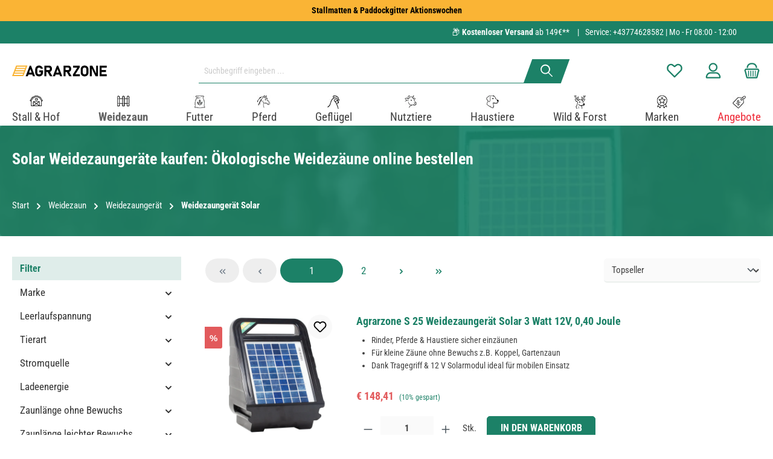

--- FILE ---
content_type: text/html; charset=UTF-8
request_url: https://agrarzone.at/weidezaungeraet-solar
body_size: 60488
content:
<!DOCTYPE html><html lang="de-AT" itemscope="itemscope" itemtype="https://schema.org/WebPage"><head><meta charset="utf-8"><meta name="viewport" content="width=device-width, initial-scale=1, shrink-to-fit=no"><meta name="author" content=""><meta name="robots" content="index,follow"><meta name="revisit-after" content="15 days"><meta name="keywords" content=""><meta name="description" content="Weidezaungeräte Solar für effiziente Weidezäune. ✓ Unabhängige Stromversorgung ✓ Spart Kosten durch Solarenergie. Jetzt online bei Agrarzone bestellen!"><meta property="og:url" content="https://agrarzone.at/weidezaungeraet-solar"><meta property="og:type" content="website"><meta property="og:site_name" content="Agrarzone"><meta property="og:title" content="Weidezaungerät Solar kaufen: Sicher &amp; Umweltfreundlich"><meta property="og:description" content="Weidezaungeräte Solar für effiziente Weidezäune. ✓ Unabhängige Stromversorgung ✓ Spart Kosten durch Solarenergie. Jetzt online bei Agrarzone bestellen!"><meta property="og:image" content="https://imgproxy.agrarzone.com/o1oGwsw3jSVnTjIm7ww7oSP87Ko3kTGuFURiUBhuH-c/rs:fit:3000::/gravity:sm/aHR0cHM6Ly9hZ3JhcnpvbmUuYXQvbWVkaWEvMmEvMDcvOTEvMTY5NDA3NjIxMS9hZ3JhcnpvbmVfbG9nby5zdmc"><meta name="twitter:card" content="summary"><meta name="twitter:site" content="Agrarzone"><meta name="twitter:title" content="Weidezaungerät Solar kaufen: Sicher &amp; Umweltfreundlich"><meta name="twitter:description" content="Weidezaungeräte Solar für effiziente Weidezäune. ✓ Unabhängige Stromversorgung ✓ Spart Kosten durch Solarenergie. Jetzt online bei Agrarzone bestellen!"><meta name="twitter:image" content="https://imgproxy.agrarzone.com/o1oGwsw3jSVnTjIm7ww7oSP87Ko3kTGuFURiUBhuH-c/rs:fit:3000::/gravity:sm/aHR0cHM6Ly9hZ3JhcnpvbmUuYXQvbWVkaWEvMmEvMDcvOTEvMTY5NDA3NjIxMS9hZ3JhcnpvbmVfbG9nby5zdmc"><meta itemprop="copyrightHolder" content="Agrarzone"><meta itemprop="copyrightYear" content=""><meta itemprop="isFamilyFriendly" content="false"><meta itemprop="image" content="https://imgproxy.agrarzone.com/o1oGwsw3jSVnTjIm7ww7oSP87Ko3kTGuFURiUBhuH-c/rs:fit:3000::/gravity:sm/aHR0cHM6Ly9hZ3JhcnpvbmUuYXQvbWVkaWEvMmEvMDcvOTEvMTY5NDA3NjIxMS9hZ3JhcnpvbmVfbG9nby5zdmc"><meta name="theme-color" content="#fff"><link rel="alternate" hreflang="hu-HU" href="https://agrarzone.hu/villanypasztor-keszuelek-szolar"><link rel="alternate" hreflang="sv-SE" href="https://agrarzone.se/elstangsel-solenergi"><link rel="alternate" hreflang="de-AT" href="https://agrarzone.at/weidezaungeraet-solar"><link rel="alternate" hreflang="fr-FR" href="https://agrarzone.fr/electrificateurs-solaire"><link rel="alternate" hreflang="en-GB" href="https://agrarzone.com/solar-energiser"><link rel="alternate" hreflang="ro-MD" href="https://agrarzone.ro/aparat-generator-solar-impulsuri-gard-electric"><link rel="alternate" hreflang="it-IT" href="https://agrarzone.it/elettrificatori-con-pannello-solare"><link rel="alternate" hreflang="x-default" href="https://agrarzone.de/weidezaungeraet-solar"><link rel="alternate" hreflang="de-DE" href="https://agrarzone.de/weidezaungeraet-solar"><link rel="shortcut icon" href="https://agrarzone.at/media/33/90/62/1694076250/favicon.ico?ts=1694076250"><link rel="apple-touch-icon" sizes="180x180" href="https://agrarzone.at/media/33/90/62/1694076250/favicon.ico?ts=1694076250"><link rel="canonical" href="https://agrarzone.at/weidezaungeraet-solar"><title itemprop="name">Weidezaungerät Solar kaufen: Sicher &amp; Umweltfreundlich</title><link rel="stylesheet" href="https://agrarzone.at/theme/32f3423dcd0de2fc4dc610518597cdcd/css/all.css?1766392896"><style>.az_custom_check_list .cms-element-text ul li { position: relative; list-style-type: none; /* Entfernt den Standard-Bullet */ padding-left: 30px; /* Gibt Platz für das SVG-Icon */ } .az_custom_check_list .cms-element-text ul li:before { background-image: url('#{$sw-asset-public-url}/media/b0/2a/9b/1698659231/checkmark_agrarzone.svg'); background-repeat: no-repeat; background-size: contain; content: ""; display: block; height: 18px; width: 18px; position: absolute; left: 0; top: 50%; transform: translateY(-50%); } #newsletterRegister { float: left; margin-left: -1.5rem; border: 2px solid #1c8167; }</style> <script>window.features={"V6_5_0_0":true,"v6.5.0.0":true,"V6_6_0_0":true,"v6.6.0.0":true,"V6_7_0_0":false,"v6.7.0.0":false,"DISABLE_VUE_COMPAT":false,"disable.vue.compat":false,"ACCESSIBILITY_TWEAKS":false,"accessibility.tweaks":false,"ADMIN_VITE":false,"admin.vite":false,"TELEMETRY_METRICS":false,"telemetry.metrics":false,"CACHE_REWORK":false,"cache.rework":false,"SSO":false,"sso":false,"RULE_BUILDER":true,"rule.builder":true,"FLOW_BUILDER":true,"flow.builder":true,"CUSTOM_PRICES":true,"custom.prices":true,"SUBSCRIPTIONS":true,"subscriptions":true,"ADVANCED_SEARCH":true,"advanced.search":true,"MULTI_INVENTORY":true,"multi.inventory":true,"RETURNS_MANAGEMENT":true,"returns.management":true,"TEXT_GENERATOR":true,"text.generator":true,"CHECKOUT_SWEETENER":true,"checkout.sweetener":true,"IMAGE_CLASSIFICATION":true,"image.classification":true,"PROPERTY_EXTRACTOR":true,"property.extractor":true,"REVIEW_SUMMARY":true,"review.summary":true,"REVIEW_TRANSLATOR":true,"review.translator":true,"CONTENT_GENERATOR":true,"content.generator":true,"EXPORT_ASSISTANT":true,"export.assistant":true,"QUICK_ORDER":true,"quick.order":true,"EMPLOYEE_MANAGEMENT":true,"employee.management":true,"QUOTE_MANAGEMENT":true,"quote.management":true,"CAPTCHA":true,"captcha":true,"NATURAL_LANGUAGE_SEARCH":true,"natural.language.search":true,"IMAGE_UPLOAD_SEARCH":true,"image.upload.search":true,"ORDER_APPROVAL":true,"order.approval":true,"SPATIAL_CMS_ELEMENT":true,"spatial.cms.element":true,"SHOPPING_LISTS":true,"shopping.lists":true,"TEXT_TO_IMAGE_GENERATION":true,"text.to.image.generation":true,"SPATIAL_SCENE_EDITOR":false,"spatial.scene.editor":false};dataLayer=window.dataLayer||[];dataLayer.push({ecommerce:null});dataLayer.push({"pageTitle":"Weidezaunger\u00e4t Solar kaufen: Sicher & Umweltfreundlich","pageSubCategory":"","pageCategoryID":"ef94ca814de34419a703bf24a75c7a79","pageSubCategoryID":"","pageCountryCode":"de-AT","pageLanguageCode":"\u00d6sterreich","pageVersion":1,"pageTestVariation":"1","pageValue":1,"pageAttributes":"1","pageCategory":"Navigation","visitorLoginState":"Logged Out","visitorType":"NOT LOGGED IN","visitorLifetimeValue":0,"visitorExistingCustomer":"No"});dataLayer.push({"event":"view_item_list","ecommerce":{"currency":"EUR","item_list_name":"Category","item_list_id":"ef94ca814de34419a703bf24a75c7a79","items":[{"item_name":"Agrarzone S 25 Weidezaunger\u00e4t Solar 3 Watt 12V, 0,40 Joule","item_id":"27276","price":123.68,"item_brand":"Agrarzone","index":0,"quantity":1,"item_list_name":"Category","item_list_id":"ef94ca814de34419a703bf24a75c7a79","item_category":"Weidezaunger\u00e4t Solar"},{"item_name":"Agrarzone Solar 2300 Weidezaunger\u00e4t 15 Watt 12V, 2,30 Joule","item_id":"27757","price":299.25,"item_brand":"Agrarzone","index":1,"quantity":1,"item_list_name":"Category","item_list_id":"ef94ca814de34419a703bf24a75c7a79","item_category":"Weidezaunger\u00e4t Solar"},{"item_name":"Ako Sun Power S 1000 Weidezaunger\u00e4t Solar 8 Watt 12V, 1,40 Joule","item_id":"28196","price":288.18,"item_brand":"AKO","index":2,"quantity":1,"item_list_name":"Category","item_list_id":"ef94ca814de34419a703bf24a75c7a79","item_category":"Weidezaunger\u00e4t Solar"},{"item_name":"Ako Sun Power S 500 Weidezaunger\u00e4t Solar 8 Watt 12V, 0,75 Joule","item_id":"28197","price":248.64,"item_brand":"AKO","index":3,"quantity":1,"item_list_name":"Category","item_list_id":"ef94ca814de34419a703bf24a75c7a79","item_category":"Weidezaunger\u00e4t Solar"},{"item_name":"Solarmodul 55 Watt mit Laderegler","item_id":"28199","price":174.92,"item_brand":"AKO","index":4,"quantity":1,"item_list_name":"Category","item_list_id":"ef94ca814de34419a703bf24a75c7a79","item_category":"Weidezaunger\u00e4t Solar"},{"item_name":"Solar-Set 5 Watt mit AGM Akku 15Ah","item_id":"23381","price":109.99,"item_brand":"Kerbl","index":5,"quantity":1,"item_list_name":"Category","item_list_id":"ef94ca814de34419a703bf24a75c7a79","item_category":"Weidezaunger\u00e4t Solar"},{"item_name":"Ako Sun Power S 250 Weidezaunger\u00e4t Solar 3 Watt 12V, 0,40 Joule","item_id":"26432","price":149.92,"item_brand":"AKO","index":6,"quantity":1,"item_list_name":"Category","item_list_id":"ef94ca814de34419a703bf24a75c7a79","item_category":"Weidezaunger\u00e4t Solar"},{"item_name":"Ako Sun Power S 3000 Weidezaunger\u00e4t Solar 30 Watt 12V, 4,20 Joule","item_id":"26429","price":427.24,"item_brand":"AKO","index":7,"quantity":1,"item_list_name":"Category","item_list_id":"ef94ca814de34419a703bf24a75c7a79","item_category":"Weidezaunger\u00e4t Solar"},{"item_name":"Kerbl TITAN S 1400 Weidezaunger\u00e4t Solar 12V, 1,4 Joule","item_id":"27806","price":245.89,"item_brand":"Kerbl","index":8,"quantity":1,"item_list_name":"Category","item_list_id":"ef94ca814de34419a703bf24a75c7a79","item_category":"Weidezaunger\u00e4t Solar"},{"item_name":"Solarmodul 15 Watt ohne Laderegler","item_id":"2955","price":115.79,"item_brand":"AKO","index":9,"quantity":1,"item_list_name":"Category","item_list_id":"ef94ca814de34419a703bf24a75c7a79","item_category":"Weidezaunger\u00e4t Solar"},{"item_name":"Solarmodul 4 Watt f\u00fcr 9V Weidezaunger\u00e4te","item_id":"2952","price":52.46,"item_brand":"AKO","index":10,"quantity":1,"item_list_name":"Category","item_list_id":"ef94ca814de34419a703bf24a75c7a79","item_category":"Weidezaunger\u00e4t Solar"},{"item_name":"Solarmodul 25 Watt ohne Laderegler","item_id":"2957","price":133.03,"item_brand":"AKO","index":11,"quantity":1,"item_list_name":"Category","item_list_id":"ef94ca814de34419a703bf24a75c7a79","item_category":"Weidezaunger\u00e4t Solar"},{"item_name":"Kerbl TITAN S 4200 Weidezaunger\u00e4t Solar 12V, 4,2 Joule","item_id":"27805","price":457.45,"item_brand":"Kerbl","index":12,"quantity":1,"item_list_name":"Category","item_list_id":"ef94ca814de34419a703bf24a75c7a79","item_category":"Weidezaunger\u00e4t Solar"},{"item_name":"Solarmodul 100 Watt mit Laderegler","item_id":"23804","price":344.96,"item_brand":"AKO","index":13,"quantity":1,"item_list_name":"Category","item_list_id":"ef94ca814de34419a703bf24a75c7a79","item_category":"Weidezaunger\u00e4t Solar"},{"item_name":"Kerbl TITAN S 400 Weidezaunger\u00e4t Solar 12V, 0,40 Joule","item_id":"27804","price":124.99,"item_brand":"Kerbl","index":14,"quantity":1,"item_list_name":"Category","item_list_id":"ef94ca814de34419a703bf24a75c7a79","item_category":"Weidezaunger\u00e4t Solar"},{"item_name":"Solarmodul 25 Watt mit Laderegler","item_id":"2956","price":131.48,"item_brand":"AKO","index":15,"quantity":1,"item_list_name":"Category","item_list_id":"ef94ca814de34419a703bf24a75c7a79","item_category":"Weidezaunger\u00e4t Solar"},{"item_name":"Solarmodul 15 Watt mit Laderegler","item_id":"2954","price":82.89,"item_brand":"AKO","index":16,"quantity":1,"item_list_name":"Category","item_list_id":"ef94ca814de34419a703bf24a75c7a79","item_category":"Weidezaunger\u00e4t Solar"},{"item_name":"Solarmodul 8 W ohne Laderegler","item_id":"15374","price":78.29,"item_brand":"AKO","index":17,"quantity":1,"item_list_name":"Category","item_list_id":"ef94ca814de34419a703bf24a75c7a79","item_category":"Weidezaunger\u00e4t Solar"},{"item_name":"Ako SunPower S 1500 Weidezaunger\u00e4t Solar","item_id":"30839","price":345.75,"item_brand":"AKO","index":18,"quantity":1,"item_list_name":"Category","item_list_id":"ef94ca814de34419a703bf24a75c7a79","item_category":"Weidezaunger\u00e4t Solar"},{"item_name":"Metallbox-Montageset 45(55)W & 100W Solarmodul","item_id":"28104","price":39.16,"item_brand":"AKO","index":19,"quantity":1,"item_list_name":"Category","item_list_id":"ef94ca814de34419a703bf24a75c7a79","item_category":"Weidezaunger\u00e4t Solar"},{"item_name":"Ako Savanne 3000 Weidezaunger\u00e4t Solar Starter-Set","item_id":"30853","price":463.55,"item_brand":"AKO","index":20,"quantity":1,"item_list_name":"Category","item_list_id":"ef94ca814de34419a703bf24a75c7a79","item_category":"Weidezaunger\u00e4t Solar"},{"item_name":"Ako Savanne 3000 Weidezaunger\u00e4t Starter-Set","item_id":"30852","price":346.63,"item_brand":"AKO","index":21,"quantity":1,"item_list_name":"Category","item_list_id":"ef94ca814de34419a703bf24a75c7a79","item_category":"Weidezaunger\u00e4t Solar"},{"item_name":"Ako Solarstation Smart XL, 12 J, 12V Weidezaunger\u00e4t","item_id":"40058","price":2095.5,"item_brand":"AKO","index":22,"quantity":1,"item_list_name":"Category","item_list_id":"ef94ca814de34419a703bf24a75c7a79","item_category":"Weidezaunger\u00e4t Solar"},{"item_name":"AKO Sun Power S 3800 Weidezaunger\u00e4t","item_id":"52860","price":515.83,"item_brand":"AKO","index":23,"quantity":1,"item_list_name":"Category","item_list_id":"ef94ca814de34419a703bf24a75c7a79","item_category":"Weidezaunger\u00e4t Solar"}]}});var google_tag_params={"ecomm_pagetype":"category","ecomm_pcat":["Weidezaunger\u00e4t Solar"],"ecomm_prodid":["27276","27757","28196","28197","28199","23381","26432","26429","27806","2955","2952","2957","27805","23804","27804","2956","2954","15374","30839","28104","30853","30852","40058","52860"]};dataLayer.push({'event':'remarketingTriggered','google_tag_params':window.google_tag_params});(function(w,d,s,l,i){w[l]=w[l]||[];w[l].push({'gtm.start':new Date().getTime(),event:'gtm.js'});var f=d.getElementsByTagName(s)[0],j=d.createElement(s),dl=l!='dataLayer'?'&l='+l:'';j.async=true;j.src='https://www.googletagmanager.com/gtm.js?id='+i+dl;f.parentNode.insertBefore(j,f);})(window,document,'script','dataLayer','GTM-P469M2J');window.dataLayer=window.dataLayer||[];function gtag(){dataLayer.push(arguments);}
(()=>{const analyticsStorageEnabled=document.cookie.split(';').some((item)=>item.trim().includes('dtgsAllowGtmTracking=1'));const adsEnabled=document.cookie.split(';').some((item)=>item.trim().includes('google-ads-enabled=1'));gtag('consent','default',{'ad_user_data':adsEnabled?'granted':'denied','ad_storage':adsEnabled?'granted':'denied','ad_personalization':adsEnabled?'granted':'denied','analytics_storage':analyticsStorageEnabled?'granted':'denied'});})();window.dataLayer=window.dataLayer||[];window.dataLayer.push({event:"current_basket",current_basket__details:{"total_value":0,"items":[]}});window.activeNavigationId='ef94ca814de34419a703bf24a75c7a79';window.router={'frontend.cart.offcanvas':'/checkout/offcanvas','frontend.cookie.offcanvas':'/cookie/offcanvas','frontend.checkout.finish.page':'/checkout/finish','frontend.checkout.info':'/widgets/checkout/info','frontend.menu.offcanvas':'/widgets/menu/offcanvas','frontend.cms.page':'/widgets/cms','frontend.cms.navigation.page':'/widgets/cms/navigation','frontend.account.addressbook':'/widgets/account/address-book','frontend.country.country-data':'/country/country-state-data','frontend.app-system.generate-token':'/app-system/Placeholder/generate-token',};window.salesChannelId='a4158600fdda408aa220218775cfa08b';window.router={...window.router,'frontend.expertise.certificate.upload':'/expertise-certificate/upload',};window.breakpoints={"xs":0,"sm":576,"md":768,"lg":992,"xl":1200,"xxl":1400};window.customerLoggedInState=0;window.wishlistEnabled=1;window.themeAssetsPublicPath='https://agrarzone.at/theme/018a604eded471c88fad4d5040040b9c/assets/';window.themeJsPublicPath='https://agrarzone.at/theme/32f3423dcd0de2fc4dc610518597cdcd/js/';window.mollie_javascript_use_shopware='0';window.twtCookiePermissionPositioned=false;document.addEventListener("DOMContentLoaded",function(event){var substring='shopsyKlaviyo=shopsyKlaviyo';var checkCookie=document.cookie.indexOf(substring)!==-1;var cookieRequired;if(document.getElementsByName('cookieRequired')[0]!==undefined){cookieRequired=document.getElementsByName('cookieRequired')[0].value;}
if(cookieRequired!=="1"||checkCookie){waitForKlaviyoElement('form button.needsclick').then((elm)=>{const submitbutton=document.querySelectorAll('form button.needsclick');submitbutton[0].addEventListener('click',function(){const email=document.querySelectorAll('form input.needsclick[type=email]')[0].value;window.localStorage.setItem('klaviyoValue',btoa(email));});});var imported=document.createElement('script');imported.src='https://static.klaviyo.com/onsite/js/klaviyo.js?company_id=Y9645U';imported.setAttribute("type","text/javascript");imported.async='async';document.head.appendChild(imported);}
if(checkCookie||cookieRequired!=="1"){!function(){if(!window.klaviyo){window._klOnsite=window._klOnsite||[];try{window.klaviyo=new Proxy({},{get:function(n,i){return"push"===i?function(){var n;(n=window._klOnsite).push.apply(n,arguments)}:function(){for(var n=arguments.length,o=new Array(n),w=0;w<n;w++)
o[w]=arguments[w];var t="function"==typeof o[o.length-1]?o.pop():void 0,e=new Promise(function(n){window._klOnsite.push([i].concat(o,[function(i){t&&t(i),n(i)}]))});return e}}})}catch(n){window.klaviyo=window.klaviyo||[],window.klaviyo.push=function(){var n;(n=window._klOnsite).push.apply(n,arguments)}}}}();(function(){var b=document.createElement('script');b.type='text/javascript';b.async=true;b.src=('https:'===document.location.protocol?'https://':'http://')+'static.klaviyo.com/onsite/js/klaviyo.js?company_id=Y9645U';var a=document.getElementsByTagName('script')[0];a.parentNode.insertBefore(b,a);})();}});function waitForKlaviyoElement(selector){return new Promise(resolve=>{if(document.querySelector(selector)){return resolve(document.querySelector(selector));}
const observer=new MutationObserver(mutations=>{if(document.querySelector(selector)){resolve(document.querySelector(selector));observer.disconnect();}});observer.observe(document.body,{childList:true,subtree:true});});};</script> <script src="https://stream.agrarzone.at/scripts/ihzN7jWuA8INS5YLfHSXZaQFmc1XucHOxV4ywZ3qkAFBzfEn6xdbOagioGKP2ne0.js"></script><script src="https://agrarzone.at/theme/018a604eded471c88fad4d5040040b9c/assets/js/jquery-3.5.1.slim.min.js?1766392914"></script><script src="https://agrarzone.at/theme/32f3423dcd0de2fc4dc610518597cdcd/js/storefront/storefront.js?1766392896" defer></script><script src="https://agrarzone.at/theme/32f3423dcd0de2fc4dc610518597cdcd/js/neti-next-free-delivery/neti-next-free-delivery.js?1766392896" defer></script><script src="https://agrarzone.at/theme/32f3423dcd0de2fc4dc610518597cdcd/js/swag-pay-pal/swag-pay-pal.js?1766392896" defer></script><script src="https://agrarzone.at/theme/32f3423dcd0de2fc4dc610518597cdcd/js/loyxx-s-w6-conversion-checkout/loyxx-s-w6-conversion-checkout.js?1766392896" defer></script><script src="https://agrarzone.at/theme/32f3423dcd0de2fc4dc610518597cdcd/js/dtgs-google-tag-manager-sw6/dtgs-google-tag-manager-sw6.js?1766392896" defer></script><script src="https://agrarzone.at/theme/32f3423dcd0de2fc4dc610518597cdcd/js/shopsy-klaviyo6/shopsy-klaviyo6.js?1766392896" defer></script><script src="https://agrarzone.at/theme/32f3423dcd0de2fc4dc610518597cdcd/js/subscription/subscription.js?1766392896" defer></script><script src="https://agrarzone.at/theme/32f3423dcd0de2fc4dc610518597cdcd/js/checkout-sweetener/checkout-sweetener.js?1766392896" defer></script><script src="https://agrarzone.at/theme/32f3423dcd0de2fc4dc610518597cdcd/js/text-translator/text-translator.js?1766392896" defer></script><script src="https://agrarzone.at/theme/32f3423dcd0de2fc4dc610518597cdcd/js/employee-management/employee-management.js?1766392896" defer></script><script src="https://agrarzone.at/theme/32f3423dcd0de2fc4dc610518597cdcd/js/quick-order/quick-order.js?1766392896" defer></script><script src="https://agrarzone.at/theme/32f3423dcd0de2fc4dc610518597cdcd/js/advanced-search/advanced-search.js?1766392896" defer></script><script src="https://agrarzone.at/theme/32f3423dcd0de2fc4dc610518597cdcd/js/captcha/captcha.js?1766392896" defer></script><script src="https://agrarzone.at/theme/32f3423dcd0de2fc4dc610518597cdcd/js/quote-management/quote-management.js?1766392896" defer></script><script src="https://agrarzone.at/theme/32f3423dcd0de2fc4dc610518597cdcd/js/a-i-search/a-i-search.js?1766392896" defer></script><script src="https://agrarzone.at/theme/32f3423dcd0de2fc4dc610518597cdcd/js/spatial-cms-element/spatial-cms-element.js?1766392896" defer></script><script src="https://agrarzone.at/theme/32f3423dcd0de2fc4dc610518597cdcd/js/order-approval/order-approval.js?1766392896" defer></script><script src="https://agrarzone.at/theme/32f3423dcd0de2fc4dc610518597cdcd/js/shopping-list/shopping-list.js?1766392896" defer></script><script src="https://agrarzone.at/theme/32f3423dcd0de2fc4dc610518597cdcd/js/moon-agrarzone/moon-agrarzone.js?1766392896" defer></script><script src="https://agrarzone.at/theme/32f3423dcd0de2fc4dc610518597cdcd/js/intedia-morayne/intedia-morayne.js?1766392896" defer></script><script src="https://agrarzone.at/theme/32f3423dcd0de2fc4dc610518597cdcd/js/webla-zusatzoptionen/webla-zusatzoptionen.js?1766392896" defer></script><script src="https://agrarzone.at/theme/32f3423dcd0de2fc4dc610518597cdcd/js/gjuce-credit-transfer-by-qrcode-s-w6/gjuce-credit-transfer-by-qrcode-s-w6.js?1766392896" defer></script><script src="https://agrarzone.at/theme/32f3423dcd0de2fc4dc610518597cdcd/js/tcinn-theme-ware-clean/tcinn-theme-ware-clean.js?1766392896" defer></script><script src="https://agrarzone.at/bundles/molliepayments/mollie-payments.js?1759405295" defer></script></head><body class=" is-ctl-navigation is-act-index themeware twt-clean twt-header-type-1 twt-full-width-boxed twt-is-cms-product-list show-conversion-checkout "><div class="skip-to-content bg-primary-subtle text-primary-emphasis visually-hidden-focusable overflow-hidden"><div class="container d-flex justify-content-center"><a href="#content-main" class="skip-to-content-link d-inline-flex text-decoration-underline m-1 p-2 fw-bold gap-2"> Skip to main content </a></div></div><noscript class="noscript-main"><div role="alert" class="alert alert-info alert-has-icon"> <span class="icon icon-info" aria-hidden="true"><svg xmlns="http://www.w3.org/2000/svg" xmlns:xlink="http://www.w3.org/1999/xlink" width="24" height="24" viewBox="0 0 24 24"><defs><path d="M12 7c.5523 0 1 .4477 1 1s-.4477 1-1 1-1-.4477-1-1 .4477-1 1-1zm1 9c0 .5523-.4477 1-1 1s-1-.4477-1-1v-5c0-.5523.4477-1 1-1s1 .4477 1 1v5zm11-4c0 6.6274-5.3726 12-12 12S0 18.6274 0 12 5.3726 0 12 0s12 5.3726 12 12zM12 2C6.4772 2 2 6.4772 2 12s4.4772 10 10 10 10-4.4772 10-10S17.5228 2 12 2z" id="icons-default-info" /></defs><use xlink:href="#icons-default-info" fill="#758CA3" fill-rule="evenodd" /></svg></span> <div class="alert-content-container"><div class="alert-content"> Um unseren Shop in vollem Umfang nutzen zu können, empfehlen wir Ihnen Javascript in Ihrem Browser zu aktivieren. </div></div></div></noscript><noscript class="noscript-gtm"><iframe src="https://www.googletagmanager.com/ns.html?id=GTM-P469M2J" height="0" width="0" style="display:none;visibility:hidden"></iframe></noscript><header class="header-main"><div class="container"><div class="top-bar d-none d-lg-block"><nav class="top-bar-nav" aria-label="Shop settings"><div class="row align-items-center twt-top-bar"><div class="col-auto"><div class="row twt-top-bar-hotline"><div class="col-auto top-bar-hotline"> <span class="twt-top-bar-hotline-label">Service:</span> <a href="tel:+43774628582">+43774628582</a> | Mo - Fr 08:00 - 12:00                 </div></div></div><div class="col-auto"><div class="row twt-top-bar-dropdowns"><div class="col-auto top-bar-language"></div><div class="col-auto top-bar-currency"></div><div class="col-auto top-bar-service"></div></div></div></div></nav></div><div class="row align-items-center header-row"><div class="col-12 col-lg-auto header-logo-col"><div class="header-logo-main"><a class="header-logo-main-link" href="/" title="Zur Startseite gehen"><picture class="header-logo-picture"><img src="https://imgproxy.agrarzone.com/o1oGwsw3jSVnTjIm7ww7oSP87Ko3kTGuFURiUBhuH-c/rs%3Afit%3A3000%3A%3A/gravity%3Asm/aHR0cHM6Ly9hZ3JhcnpvbmUuYXQvbWVkaWEvMmEvMDcvOTEvMTY5NDA3NjIxMS9hZ3JhcnpvbmVfbG9nby5zdmc" alt="Zur Startseite gehen" class="img-fluid header-logo-main-img"></picture></a></div></div><div class="col-12 order-2 col-sm order-sm-1 header-search-col"><div class="row"><div class="col-sm-auto d-none d-sm-block d-lg-none"><div class="nav-main-toggle"> <button class="btn nav-main-toggle-btn header-actions-btn" type="button" data-off-canvas-menu="true" aria-label="Menü"> <span class="icon icon-themeware icon-stack icon-solid"><?xml version="1.0" encoding="utf-8"?><svg xmlns="http://www.w3.org/2000/svg" viewBox="0 0 24 24"><path d="M2,5.49H22a1,1,0,0,0,0-2H2a1,1,0,0,0,0,2Z"/><path d="M22,10.92H2a1,1,0,0,0,0,2H22a1,1,0,0,0,0-2Z"/><path d="M22,18.51H2a1,1,0,0,0,0,2H22a1,1,0,0,0,0-2Z"/></svg></span> <span class="header-nav-main-toggle-label">  Navigation </span> </button> </div></div><div class="col"><div class="collapse" id="searchCollapse"><div class="header-search"><form action="/search" method="get" data-search-widget="true" data-search-widget-options="{&quot;searchWidgetMinChars&quot;:3}" data-url="/suggest?search=" class="header-search-form"><div class="input-group"><input type="search" name="search" class="form-control header-search-input" autocomplete="off" autocapitalize="off" placeholder="Suchbegriff eingeben ..." aria-label="Suchbegriff eingeben ..." value=""> <button type="submit"   class="btn header-search-btn"   aria-label="Suchen"> <span class="header-search-icon"> <span class="icon icon-themeware icon-search icon-solid"><?xml version="1.0" encoding="utf-8"?><svg xmlns="http://www.w3.org/2000/svg" viewBox="0 0 24 24"><path d="M22.64,21.72,16.22,15.3a8.63,8.63,0,1,0-1.09,1l6.45,6.44a.75.75,0,0,0,1.06,0A.75.75,0,0,0,22.64,21.72ZM3.14,9.62a6.62,6.62,0,1,1,6.62,6.61A6.63,6.63,0,0,1,3.14,9.62Z"/></svg></span> </span> </button> <button class="btn header-close-btn js-search-close-btn d-none" type="button" aria-label="Close the dropdown search"> <span class="header-close-icon"> <span class="icon icon-x"><svg xmlns="http://www.w3.org/2000/svg" xmlns:xlink="http://www.w3.org/1999/xlink" width="24" height="24" viewBox="0 0 24 24"><defs><path d="m10.5858 12-7.293-7.2929c-.3904-.3905-.3904-1.0237 0-1.4142.3906-.3905 1.0238-.3905 1.4143 0L12 10.5858l7.2929-7.293c.3905-.3904 1.0237-.3904 1.4142 0 .3905.3906.3905 1.0238 0 1.4143L13.4142 12l7.293 7.2929c.3904.3905.3904 1.0237 0 1.4142-.3906.3905-1.0238.3905-1.4143 0L12 13.4142l-7.2929 7.293c-.3905.3904-1.0237.3904-1.4142 0-.3905-.3906-.3905-1.0238 0-1.4143L10.5858 12z" id="icons-default-x" /></defs><use xlink:href="#icons-default-x" fill="#758CA3" fill-rule="evenodd" /></svg></span> </span> </button> </div></form></div></div></div></div></div><div class="col-12 order-1 col-sm-auto order-sm-2 header-actions-col"><div class="row g-0"><div class="d-block d-sm-none col"><div class="menu-button"> <button class="btn nav-main-toggle-btn header-actions-btn"     type="button"     data-off-canvas-menu="true"     aria-label="Menü"     title="Navigation"> <span class="icon icon-themeware icon-stack icon-solid"><?xml version="1.0" encoding="utf-8"?><svg xmlns="http://www.w3.org/2000/svg" viewBox="0 0 24 24"><path d="M2,5.49H22a1,1,0,0,0,0-2H2a1,1,0,0,0,0,2Z"/><path d="M22,10.92H2a1,1,0,0,0,0,2H22a1,1,0,0,0,0-2Z"/><path d="M22,18.51H2a1,1,0,0,0,0,2H22a1,1,0,0,0,0-2Z"/></svg></span> <span class="header-nav-main-toggle-label">      Navigation     </span> </button> </div></div><div class="d-sm-none col-auto twt-search-col"><div class="search-toggle"> <button class="btn header-actions-btn search-toggle-btn js-search-toggle-btn collapsed"      type="button"      data-bs-toggle="collapse"      data-bs-target="#searchCollapse"      aria-expanded="false"      aria-controls="searchCollapse"      aria-label="Suchen"> <span class="header-search-toggle-icon"> <span class="icon icon-themeware icon-search icon-solid"><?xml version="1.0" encoding="utf-8"?><svg xmlns="http://www.w3.org/2000/svg" viewBox="0 0 24 24"><path d="M22.64,21.72,16.22,15.3a8.63,8.63,0,1,0-1.09,1l6.45,6.44a.75.75,0,0,0,1.06,0A.75.75,0,0,0,22.64,21.72ZM3.14,9.62a6.62,6.62,0,1,1,6.62,6.61A6.63,6.63,0,0,1,3.14,9.62Z"/></svg></span> <span class="icon icon-themeware icon-x icon-solid"><?xml version="1.0" encoding="utf-8"?><svg xmlns="http://www.w3.org/2000/svg" viewBox="0 0 24 24"><path d="M13.41,12l9.3-9.29a1,1,0,1,0-1.42-1.42L12,10.59,2.71,1.29A1,1,0,0,0,1.29,2.71L10.59,12l-9.3,9.29a1,1,0,0,0,0,1.42,1,1,0,0,0,1.42,0L12,13.41l9.29,9.3a1,1,0,0,0,1.42,0,1,1,0,0,0,0-1.42Z"/></svg></span> </span> <span class="header-search-toggle-name">      Suche     </span> </button> </div></div><div class="col-auto"><div class="header-wishlist"><a class="btn header-wishlist-btn header-actions-btn" href="/wishlist" title="Merkzettel" aria-label="Merkzettel"> <span class="header-wishlist-icon"> <span class="icon icon-themeware icon-heart icon-solid"><?xml version="1.0" encoding="utf-8"?><svg xmlns="http://www.w3.org/2000/svg" viewBox="0 0 24 24"><path d="M21.55,4.45l-.06-.08a5.82,5.82,0,0,0-5.26-2,5.15,5.15,0,0,0-2.29,1L12,4.87,9.89,3.24a4.31,4.31,0,0,0-1.07-.61c-1-.4-3.67-1-6.31,1.74l-.06.08a6.57,6.57,0,0,0-1.08,6.3,6,6,0,0,0,1.52,2.4l8.41,8.29a.83.83,0,0,0,.22.14.61.61,0,0,0,.1.07.94.94,0,0,0,.76,0,.61.61,0,0,0,.1-.07.83.83,0,0,0,.22-.14l8.41-8.29a6,6,0,0,0,1.52-2.4A6.57,6.57,0,0,0,21.55,4.45Zm-.81,5.68a4.1,4.1,0,0,1-1,1.6L12,19.32,4.29,11.73a4.1,4.1,0,0,1-1-1.6A4.62,4.62,0,0,1,4,5.72C5.63,4,7.13,4.12,8.1,4.49a2.19,2.19,0,0,1,.57.34l2.72,2.1.06,0,.18.09.18.06h.38a1.15,1.15,0,0,0,.17-.06A.66.66,0,0,0,12.55,7l.06,0,2.55-2a3,3,0,0,1,1.4-.64A3.86,3.86,0,0,1,20,5.72,4.62,4.62,0,0,1,20.74,10.13Z"/></svg></span> </span> <span class="header-wishlist-name">    Wunschzettel   </span> <span class="badge bg-primary header-wishlist-badge"    id="wishlist-basket"    data-wishlist-storage="true"    data-wishlist-storage-options="{&quot;listPath&quot;:&quot;\/wishlist\/list&quot;,&quot;mergePath&quot;:&quot;\/wishlist\/merge&quot;,&quot;pageletPath&quot;:&quot;\/wishlist\/merge\/pagelet&quot;}"    data-wishlist-widget="true"    data-wishlist-widget-options="{&quot;showCounter&quot;:true}"></span> </a></div></div><div class="col-auto"><div class="account-menu"><div class="dropdown"> <button class="btn account-menu-btn header-actions-btn"    type="button"    id="accountWidget"    data-account-menu="true"    data-bs-toggle="dropdown"    aria-haspopup="true"    aria-expanded="false"    aria-label="Mein Konto"    title="Mein Konto"> <span class="header-account-icon"> <span class="icon icon-themeware icon-avatar icon-solid"><?xml version="1.0" encoding="utf-8"?><svg xmlns="http://www.w3.org/2000/svg" viewBox="0 0 24 24"><path d="M11.84,13.51A6.26,6.26,0,1,0,5.58,7.26,6.26,6.26,0,0,0,11.84,13.51Zm0-10.58A4.33,4.33,0,1,1,7.51,7.26,4.33,4.33,0,0,1,11.84,2.93Z"/><path d="M22.57,20.87A9.75,9.75,0,0,0,21,16.78a6.46,6.46,0,0,0-5.24-2.61H8.29A6.5,6.5,0,0,0,3,16.78a9.75,9.75,0,0,0-1.56,4.09,1.87,1.87,0,0,0,.42,1.49A1.83,1.83,0,0,0,3.24,23H20.76a1.83,1.83,0,0,0,1.39-.64A1.87,1.87,0,0,0,22.57,20.87Zm-19.22.2a7.94,7.94,0,0,1,1.19-3.15A4.5,4.5,0,0,1,8.23,16.1h7.59a4.52,4.52,0,0,1,3.64,1.82,7.94,7.94,0,0,1,1.19,3.15Z"/></svg></span> </span> <span class="header-account-name">    Mein Konto   </span> </button> <div class="dropdown-menu dropdown-menu-end account-menu-dropdown js-account-menu-dropdown" aria-labelledby="accountWidget"><div class="offcanvas-header"> <button class="btn btn-light offcanvas-close js-offcanvas-close"> <span class="icon icon-x icon-sm"><svg xmlns="http://www.w3.org/2000/svg" xmlns:xlink="http://www.w3.org/1999/xlink" width="24" height="24" viewBox="0 0 24 24"><use xlink:href="#icons-default-x" fill="#758CA3" fill-rule="evenodd" /></svg></span> Menü schließen </button> </div><div class="offcanvas-body"><div class="account-menu"><div class="dropdown-header account-menu-header"> Dein Konto </div><div class="account-menu-login"><a href="/account/login" title="Einloggen" class="btn btn-primary account-menu-login-button"> Einloggen </a><div class="account-menu-register"> oder <a href="/account/login" title="Registrieren">registrieren</a></div></div><div class="account-menu-links"><div class="header-account-menu"><div class="card account-menu-inner"><div class="list-group list-group-flush account-aside-list-group"><nav class="list-group list-group-flush account-aside-list-group"><a href="/account" title="Übersicht" class="list-group-item list-group-item-action account-aside-item"> Übersicht </a><a href="/account/profile" title="Persönliches Profil" class="list-group-item list-group-item-action account-aside-item"> Persönliches Profil </a><a href="/account/address" title="Adressen" class="list-group-item list-group-item-action account-aside-item"> Adressen </a><a href="/account/payment" title="Zahlungsarten" class="list-group-item list-group-item-action account-aside-item"> Zahlungsarten </a><a href="/account/order" title="Bestellungen" class="list-group-item list-group-item-action account-aside-item"> Bestellungen </a></nav><a href="/account/subscription" title="Du hast noch keine Abonnements." class="list-group-item list-group-item-action account-aside-item"> Du hast noch keine Abonnements. </a></div></div></div></div></div></div></div></div></div></div><div class="col-auto"><div class="header-cart" data-off-canvas-cart="true"><a class="btn header-cart-btn header-actions-btn" href="/checkout/cart" data-cart-widget="true" title="Warenkorb" aria-label="Warenkorb"> <span class="header-cart-icon"> <span class="icon icon-themeware icon-cart icon-solid"><?xml version="1.0" encoding="utf-8"?><svg xmlns="http://www.w3.org/2000/svg" viewBox="0 0 24 24"><path d="M7.35,11.93a.61.61,0,0,0-.61.61v7.2a.61.61,0,0,0,1.21,0v-7.2A.6.6,0,0,0,7.35,11.93Z"/><path d="M10.5,11.93a.6.6,0,0,0-.6.61v7.2a.61.61,0,0,0,1.21,0v-7.2A.61.61,0,0,0,10.5,11.93Z"/><path d="M13.66,11.93a.6.6,0,0,0-.6.61v7.2a.61.61,0,0,0,1.21,0v-7.2A.61.61,0,0,0,13.66,11.93Z"/><path d="M16.82,11.93a.61.61,0,0,0-.61.61v7.2a.6.6,0,0,0,.61.6.61.61,0,0,0,.61-.6v-7.2A.61.61,0,0,0,16.82,11.93Z"/><path d="M22.47,11.11l-.62-1.18a1.82,1.82,0,0,0-1.63-1H3.78a1.82,1.82,0,0,0-1.63,1l-.62,1.18a1.86,1.86,0,0,0,0,1.69l.4.77,2,8A1.82,1.82,0,0,0,5.69,23H18.31a1.82,1.82,0,0,0,1.78-1.4l2-8,.4-.77A1.86,1.86,0,0,0,22.47,11.11ZM20.3,12.78a.9.9,0,0,0-.08.21l-2,8.07H5.77L3.78,13a.9.9,0,0,0-.08-.21L3.25,12l.59-1.12H20.16l.59,1Z"/><path d="M5.46,8.3h.12a1,1,0,0,0,1-.86C6.75,5.77,7.73,2.94,12,2.94c4.53,0,5.36,3.15,5.51,4.5a1,1,0,0,0,1.07.86,1,1,0,0,0,.86-1.07C19.11,4.22,17,1,12,1,5.85,1,4.79,5.76,4.61,7.22A1,1,0,0,0,5.46,8.3Z"/></svg></span> </span> <span class="header-cart-name">   Warenkorb  </span> <span class="header-cart-total">   € 0,00  </span> </a></div></div></div></div></div></div></header><script src="https://lw.agrarzone.com/geoModal.js" defer></script><div class="nav-main"><div class="container"><div id="sticky-logo" class="d-none"><a href="/"          class="sticky-logo-main-link"          title="Zur Startseite gehen"><picture><img src="https://imgproxy.agrarzone.com/o1oGwsw3jSVnTjIm7ww7oSP87Ko3kTGuFURiUBhuH-c/rs%3Afit%3A3000%3A%3A/gravity%3Asm/aHR0cHM6Ly9hZ3JhcnpvbmUuYXQvbWVkaWEvMmEvMDcvOTEvMTY5NDA3NjIxMS9hZ3JhcnpvbmVfbG9nby5zdmc" alt="Zur Startseite gehen"></picture></a></div> <span id="js-sticky-cart-position" class="d-none"></span> </div><div class="main-navigation" id="mainNavigation" data-flyout-menu="true"><div class="container"><nav class="nav main-navigation-menu" aria-label="Main navigation" itemscope="itemscope" itemtype="https://schema.org/SiteNavigationElement"><a href="https://agrarzone.at/stall-hof" class="nav-link 1 main-navigation-link nav-item-66ce83261bb54239a553fb6ffe820f17" itemprop="url" data-flyout-menu-trigger="66ce83261bb54239a553fb6ffe820f17" title="Stall &amp; Hof"><div class="main-navigation-link-text"><img src="https://imgproxy.agrarzone.com/UlazTVE7jL1Cd1-yGWxN1AlLhItdFhwCEe492TR_Jk4/rs%3Afit%3A3000%3A%3A/gravity%3Asm/aHR0cHM6Ly9hZ3JhcnpvbmUuYXQvbWVkaWEvNTgvOTIvMDUvMTc2MTYzMzgxMS9pY29uLXN0YWxsLWhvZi5qcGc" aria-hidden="true" loading="eager" /> <span itemprop="name">Stall &amp; Hof</span> </div></a><a href="https://agrarzone.at/weidezaun" class="nav-link 1 main-navigation-link nav-item-4478b7739b9c40459937844616c410b1 active" itemprop="url" data-flyout-menu-trigger="4478b7739b9c40459937844616c410b1" title="Weidezaun"><div class="main-navigation-link-text"><img src="https://imgproxy.agrarzone.com/7Gl_KGddQusEnqre9z_LpaUmKexfX4_hODFdgk9xkBQ/rs%3Afit%3A3000%3A%3A/gravity%3Asm/aHR0cHM6Ly9hZ3JhcnpvbmUuYXQvbWVkaWEvOWMvNDIvYjcvMTc2MTYzMzg0Mi9pY29uLXdlaWRlemF1bi5qcGc" aria-hidden="true" loading="eager" /> <span itemprop="name">Weidezaun</span> </div></a><a href="https://agrarzone.at/futter" class="nav-link 1 main-navigation-link nav-item-a9b7ac7b91ef42a9a3fd4e9e828ef995" itemprop="url" data-flyout-menu-trigger="a9b7ac7b91ef42a9a3fd4e9e828ef995" title="Futter"><div class="main-navigation-link-text"><img src="https://imgproxy.agrarzone.com/_nMU8Dur_pOMWMMuCGiXSKSNV81mqJPuHEFIfBqmvmw/rs%3Afit%3A3000%3A%3A/gravity%3Asm/aHR0cHM6Ly9hZ3JhcnpvbmUuYXQvbWVkaWEvYWEvODcvNjEvMTc2MTYzMzg2NS9pY29uLWZ1dHRlci5qcGc" aria-hidden="true" loading="eager" /> <span itemprop="name">Futter</span> </div></a><a href="https://agrarzone.at/pferd" class="nav-link 1 main-navigation-link nav-item-31604f285fbd40b4bfde2cd540edd954" itemprop="url" data-flyout-menu-trigger="31604f285fbd40b4bfde2cd540edd954" title="Pferd"><div class="main-navigation-link-text"><img src="https://imgproxy.agrarzone.com/j3tN8rdROARjAst8QJ6SN8t9bJU1YC5uwo1O0eJnXLU/rs%3Afit%3A3000%3A%3A/gravity%3Asm/aHR0cHM6Ly9hZ3JhcnpvbmUuYXQvbWVkaWEvNDMvNmYvMTcvMTc2MTYzMzg5My9pY29uLXBmZXJkLmpwZw" aria-hidden="true" loading="eager" /> <span itemprop="name">Pferd</span> </div></a><a href="https://agrarzone.at/gefluegel" class="nav-link 1 main-navigation-link nav-item-2903a31676b94445b7b7c836e20cf1e9" itemprop="url" data-flyout-menu-trigger="2903a31676b94445b7b7c836e20cf1e9" title="Geflügel"><div class="main-navigation-link-text"><img src="https://imgproxy.agrarzone.com/vkwFlWME6YVwmRcslRSQFmuLycbUxd1nUm69ceThrSg/rs%3Afit%3A3000%3A%3A/gravity%3Asm/aHR0cHM6Ly9hZ3JhcnpvbmUuYXQvbWVkaWEvYmIvNTIvYWYvMTc2MTYzMzkxNi9pY29uLWdlZmx1ZWdlbC5qcGc" aria-hidden="true" loading="eager" /> <span itemprop="name">Geflügel</span> </div></a><a href="https://agrarzone.at/nutztiere" class="nav-link 1 main-navigation-link nav-item-13d553f686fb44cc8f05217c412e874e" itemprop="url" data-flyout-menu-trigger="13d553f686fb44cc8f05217c412e874e" title="Nutztiere"><div class="main-navigation-link-text"><img src="https://imgproxy.agrarzone.com/g47Yl0pAsuBaYqZJOKzVV0e7u-C3Vs2t0X4qS0MoUtY/rs%3Afit%3A3000%3A%3A/gravity%3Asm/aHR0cHM6Ly9hZ3JhcnpvbmUuYXQvbWVkaWEvNjUvNDIvM2YvMTc2MTYzMzk0OS9pY29uLW51dHp0aWVyLmpwZw" aria-hidden="true" loading="eager" /> <span itemprop="name">Nutztiere</span> </div></a><a href="https://agrarzone.at/haustiere" class="nav-link 1 main-navigation-link nav-item-d8e3ca2c6e4745c3859c45b49ab3c1fa" itemprop="url" data-flyout-menu-trigger="d8e3ca2c6e4745c3859c45b49ab3c1fa" title="Haustiere"><div class="main-navigation-link-text"><img src="https://imgproxy.agrarzone.com/kJc4OQio6vcu3pcvQCGPq1gLhgQCkPVbu4VYluevuQQ/rs%3Afit%3A3000%3A%3A/gravity%3Asm/aHR0cHM6Ly9hZ3JhcnpvbmUuYXQvbWVkaWEvMTgvOWYvZWMvMTc2MTYzMzk3Ni9pY29uLWhhdXN0aWVyLmpwZw" aria-hidden="true" loading="eager" /> <span itemprop="name">Haustiere</span> </div></a><a href="https://agrarzone.at/wild-forst" class="nav-link 1 main-navigation-link nav-item-428957fe2cda41bb9b2b8a483199f8a2" itemprop="url" data-flyout-menu-trigger="428957fe2cda41bb9b2b8a483199f8a2" title="Wild &amp; Forst"><div class="main-navigation-link-text"><img src="https://imgproxy.agrarzone.com/qrzoFqjoPL-_6hron8f8RA6YMKrI2caIsFZDcYgIPOo/rs%3Afit%3A3000%3A%3A/gravity%3Asm/aHR0cHM6Ly9hZ3JhcnpvbmUuYXQvbWVkaWEvZjQvMmUvYjcvMTc2MTYzNDAxMi9pY29uLXdpbGQtZm9yc3QuanBn" aria-hidden="true" loading="eager" /> <span itemprop="name">Wild &amp; Forst</span> </div></a><a href="https://agrarzone.at/marken" class="nav-link 1 main-navigation-link nav-item-efa4a1409688485a979c35be557157d1" itemprop="url" data-flyout-menu-trigger="efa4a1409688485a979c35be557157d1" title="Marken"><div class="main-navigation-link-text"><img src="https://imgproxy.agrarzone.com/64uIQzA67MHC7juboibyQ5mPKk6rG960PYn_FkxQqYg/rs%3Afit%3A3000%3A%3A/gravity%3Asm/aHR0cHM6Ly9hZ3JhcnpvbmUuYXQvbWVkaWEvMGUvOWEvZjEvMTc2NjU2ODU2Ny9tYXJrZW4tMjJ4MjIucG5n" aria-hidden="true" loading="eager" /> <span itemprop="name">Marken</span> </div></a><a href="https://agrarzone.at/angebote" class="nav-link 1 main-navigation-link nav-item-e3343deff7a848b3a619763ce2149012 highlighted" itemprop="url" data-flyout-menu-trigger="e3343deff7a848b3a619763ce2149012" title="Angebote"><div class="main-navigation-link-text"><img src="https://imgproxy.agrarzone.com/rY0-WaHWDumSEo73UNLbSyUo4uGqzfb-ielZIVSpvu4/rs%3Afit%3A3000%3A%3A/gravity%3Asm/aHR0cHM6Ly9hZ3JhcnpvbmUuYXQvbWVkaWEvZGUvMTAvNjQvMTc2MTIxNDY0OC9pY29uLWFuZ2Vib3RlLmpwZw" aria-hidden="true" loading="eager" /> <span itemprop="name">Angebote</span> </div></a></nav><div class="navigation-flyouts"><div class="navigation-flyout" data-flyout-menu-id="66ce83261bb54239a553fb6ffe820f17"><div class="container"><div class="row navigation-flyout-bar"><div class="col"><div class="navigation-flyout-category-link"><a class="nav-link" href="https://agrarzone.at/stall-hof" itemprop="url" title="Stall &amp; Hof"> Zur Kategorie Stall &amp; Hof <span class="icon icon-arrow-right icon-primary"><svg xmlns="http://www.w3.org/2000/svg" xmlns:xlink="http://www.w3.org/1999/xlink" width="16" height="16" viewBox="0 0 16 16"><defs><path id="icons-solid-arrow-right" d="M6.7071 6.2929c-.3905-.3905-1.0237-.3905-1.4142 0-.3905.3905-.3905 1.0237 0 1.4142l3 3c.3905.3905 1.0237.3905 1.4142 0l3-3c.3905-.3905.3905-1.0237 0-1.4142-.3905-.3905-1.0237-.3905-1.4142 0L9 8.5858l-2.2929-2.293z" /></defs><use transform="rotate(-90 9 8.5)" xlink:href="#icons-solid-arrow-right" fill="#758CA3" fill-rule="evenodd" /></svg></span> </a></div></div><div class="col-auto"><div class="navigation-flyout-close js-close-flyout-menu"> <span class="icon icon-x"><svg xmlns="http://www.w3.org/2000/svg" xmlns:xlink="http://www.w3.org/1999/xlink" width="24" height="24" viewBox="0 0 24 24"><use xlink:href="#icons-default-x" fill="#758CA3" fill-rule="evenodd" /></svg></span> </div></div></div><div class="row navigation-flyout-content"><div class="col-8 col-xl-9"><div class="navigation-flyout-categories"><div class="row navigation-flyout-categories is-level-0"><div class="col-4 navigation-flyout-col"><a href="https://agrarzone.at/fuetterung" class="nav-item nav-link navigation-flyout-link is-level-0" itemprop="url" title="Fütterung"> <span itemprop="name">Fütterung</span> </a></div><div class="col-4 navigation-flyout-col"><a href="https://agrarzone.at/traenketechnik" class="nav-item nav-link navigation-flyout-link is-level-0" itemprop="url" title="Tränketechnik"> <span itemprop="name">Tränketechnik</span> </a></div><div class="col-4 navigation-flyout-col"><a href="https://agrarzone.at/stallboden" class="nav-item nav-link navigation-flyout-link is-level-0" itemprop="url" title="Stallboden"> <span itemprop="name">Stallboden</span> </a></div><div class="col-4 navigation-flyout-col"><a href="https://agrarzone.at/stalleinrichtung" class="nav-item nav-link navigation-flyout-link is-level-0" itemprop="url" title="Stalleinrichtung"> <span itemprop="name">Stalleinrichtung</span> </a></div><div class="col-4 navigation-flyout-col"><a href="https://agrarzone.at/hofbedarf" class="nav-item nav-link navigation-flyout-link is-level-0" itemprop="url" title="Hofbedarf"> <span itemprop="name">Hofbedarf</span> </a></div><div class="col-4 navigation-flyout-col"><a href="https://agrarzone.at/werkstattbedarf" class="nav-item nav-link navigation-flyout-link is-level-0" itemprop="url" title="Werkstattbedarf"> <span itemprop="name">Werkstattbedarf</span> </a></div><div class="col-4 navigation-flyout-col"><a href="https://agrarzone.at/veterinaerbedarf" class="nav-item nav-link navigation-flyout-link is-level-0" itemprop="url" title="Veterinärbedarf"> <span itemprop="name">Veterinärbedarf</span> </a></div><div class="col-4 navigation-flyout-col"><a href="https://agrarzone.at/arbeitskleidung" class="nav-item nav-link navigation-flyout-link is-level-0" itemprop="url" title="Arbeitskleidung"> <span itemprop="name">Arbeitskleidung</span> </a></div><div class="col-4 navigation-flyout-col"><a href="https://agrarzone.at/schermaschine" class="nav-item nav-link navigation-flyout-link is-level-0" itemprop="url" title="Schermaschine"> <span itemprop="name">Schermaschine</span> </a></div><div class="col-4 navigation-flyout-col"><a href="https://agrarzone.at/duenger" class="nav-item nav-link navigation-flyout-link is-level-0" itemprop="url" title="Dünger"> <span itemprop="name">Dünger</span> </a></div><div class="col-4 navigation-flyout-col"><a href="https://agrarzone.at/lebensmittelherstellung" class="nav-item nav-link navigation-flyout-link is-level-0" itemprop="url" title="Lebensmittelherstellung"> <span itemprop="name">Lebensmittelherstellung</span> </a></div></div></div></div><div class="col-4 col-xl-3"><div class="navigation-flyout-teaser"><a class="navigation-flyout-teaser-image-container" href="https://agrarzone.at/stall-hof" title="Stall &amp; Hof"><img src="https://imgproxy.agrarzone.com/9BEOoEROx6viZjImKkzveaBIME0Zc91b9q1qn8AsT1I/rs%3Afit%3A3000%3A%3A/gravity%3Asm/aHR0cHM6Ly9hZ3JhcnpvbmUuYXQvbWVkaWEvODIvZGMvMGQvMTY5NzU0MDExNC9zdGFsbC1ob2Yta2F0LmpwZw" srcset="https://imgproxy.agrarzone.com/oaQDTCCJbh7YviyyqJ-bPL6mdsoWKuuRJ8_fNrmi6Mw/rs:fit:400::/gravity:sm/aHR0cHM6Ly9hZ3JhcnpvbmUuYXQvbWVkaWEvODIvZGMvMGQvMTY5NzU0MDExNC9zdGFsbC1ob2Yta2F0LmpwZw 400w,https://imgproxy.agrarzone.com/cCj1eEq62pT7xz9zQq9WExy6yACGON9lPrk0u4o8XPQ/rs:fit:1920::/gravity:sm/aHR0cHM6Ly9hZ3JhcnpvbmUuYXQvbWVkaWEvODIvZGMvMGQvMTY5NzU0MDExNC9zdGFsbC1ob2Yta2F0LmpwZw 1920w,https://imgproxy.agrarzone.com/BHJX9H_O75i3w1wVbpaFcn42zrGQADWguCC62bz3YFo/rs:fit:800::/gravity:sm/aHR0cHM6Ly9hZ3JhcnpvbmUuYXQvbWVkaWEvODIvZGMvMGQvMTY5NzU0MDExNC9zdGFsbC1ob2Yta2F0LmpwZw 800w" sizes="310px" class="navigation-flyout-teaser-image" data-object-fit="cover" loading="lazy" /></a></div></div></div></div></div><div class="navigation-flyout" data-flyout-menu-id="4478b7739b9c40459937844616c410b1"><div class="container"><div class="row navigation-flyout-bar"><div class="col"><div class="navigation-flyout-category-link"><a class="nav-link" href="https://agrarzone.at/weidezaun" itemprop="url" title="Weidezaun"> Zur Kategorie Weidezaun <span class="icon icon-arrow-right icon-primary"><svg xmlns="http://www.w3.org/2000/svg" xmlns:xlink="http://www.w3.org/1999/xlink" width="16" height="16" viewBox="0 0 16 16"><use transform="rotate(-90 9 8.5)" xlink:href="#icons-solid-arrow-right" fill="#758CA3" fill-rule="evenodd" /></svg></span> </a></div></div><div class="col-auto"><div class="navigation-flyout-close js-close-flyout-menu"> <span class="icon icon-x"><svg xmlns="http://www.w3.org/2000/svg" xmlns:xlink="http://www.w3.org/1999/xlink" width="24" height="24" viewBox="0 0 24 24"><use xlink:href="#icons-default-x" fill="#758CA3" fill-rule="evenodd" /></svg></span> </div></div></div><div class="row navigation-flyout-content"><div class="col-8 col-xl-9"><div class="navigation-flyout-categories"><div class="row navigation-flyout-categories is-level-0"><div class="col-4 navigation-flyout-col"><a href="https://agrarzone.at/weidezaungeraet" class="nav-item nav-link navigation-flyout-link is-level-0 active" itemprop="url" title="Weidezaungerät"> <span itemprop="name">Weidezaungerät</span> </a></div><div class="col-4 navigation-flyout-col"><a href="https://agrarzone.at/weidenetz" class="nav-item nav-link navigation-flyout-link is-level-0" itemprop="url" title="Weidenetz"> <span itemprop="name">Weidenetz</span> </a></div><div class="col-4 navigation-flyout-col"><a href="https://agrarzone.at/weidezaunmaterialien" class="nav-item nav-link navigation-flyout-link is-level-0" itemprop="url" title="Weidezaunmaterialien"> <span itemprop="name">Weidezaunmaterialien</span> </a></div><div class="col-4 navigation-flyout-col"><a href="https://agrarzone.at/weidezaunisolatoren" class="nav-item nav-link navigation-flyout-link is-level-0" itemprop="url" title="Weidezaunisolatoren"> <span itemprop="name">Weidezaunisolatoren</span> </a></div><div class="col-4 navigation-flyout-col"><a href="https://agrarzone.at/weidezaunpfaehle" class="nav-item nav-link navigation-flyout-link is-level-0" itemprop="url" title="Weidezaunpfähle"> <span itemprop="name">Weidezaunpfähle</span> </a></div><div class="col-4 navigation-flyout-col"><a href="https://agrarzone.at/weidezauntore" class="nav-item nav-link navigation-flyout-link is-level-0" itemprop="url" title="Weidezauntore"> <span itemprop="name">Weidezauntore</span> </a></div><div class="col-4 navigation-flyout-col"><a href="https://agrarzone.at/weidezaun-panels" class="nav-item nav-link navigation-flyout-link is-level-0" itemprop="url" title="Weidezaun Panels"> <span itemprop="name">Weidezaun Panels</span> </a></div><div class="col-4 navigation-flyout-col"><a href="https://agrarzone.at/weidezaun-set" class="nav-item nav-link navigation-flyout-link is-level-0" itemprop="url" title="Weidezaun Set"> <span itemprop="name">Weidezaun Set</span> </a></div><div class="col-4 navigation-flyout-col"><a href="https://agrarzone.at/wildzaun" class="nav-item nav-link navigation-flyout-link is-level-0" itemprop="url" title="Wildzaun"> <span itemprop="name">Wildzaun</span> </a></div><div class="col-4 navigation-flyout-col"><a href="https://agrarzone.at/weidezaun-zubehoer" class="nav-item nav-link navigation-flyout-link is-level-0" itemprop="url" title="Weidezaun Zubehör"> <span itemprop="name">Weidezaun Zubehör</span> </a></div></div></div></div><div class="col-4 col-xl-3"><div class="navigation-flyout-teaser"><a class="navigation-flyout-teaser-image-container" href="https://agrarzone.at/weidezaun" title="Weidezaun"><img src="https://imgproxy.agrarzone.com/HN_tm47md4Bx4_dU1wuE20KGTHC0tpRpDzMrFyKw0PY/rs%3Afit%3A3000%3A%3A/gravity%3Asm/aHR0cHM6Ly9hZ3JhcnpvbmUuYXQvbWVkaWEvYzUvODAvODEvMTc1ODA5MTQwNS9rYXRlZ29yaWUtd2VpZGV6YXVuLmpwZw" class="navigation-flyout-teaser-image" data-object-fit="cover" loading="lazy" /></a></div></div></div></div></div><div class="navigation-flyout" data-flyout-menu-id="a9b7ac7b91ef42a9a3fd4e9e828ef995"><div class="container"><div class="row navigation-flyout-bar"><div class="col"><div class="navigation-flyout-category-link"><a class="nav-link" href="https://agrarzone.at/futter" itemprop="url" title="Futter"> Zur Kategorie Futter <span class="icon icon-arrow-right icon-primary"><svg xmlns="http://www.w3.org/2000/svg" xmlns:xlink="http://www.w3.org/1999/xlink" width="16" height="16" viewBox="0 0 16 16"><use transform="rotate(-90 9 8.5)" xlink:href="#icons-solid-arrow-right" fill="#758CA3" fill-rule="evenodd" /></svg></span> </a></div></div><div class="col-auto"><div class="navigation-flyout-close js-close-flyout-menu"> <span class="icon icon-x"><svg xmlns="http://www.w3.org/2000/svg" xmlns:xlink="http://www.w3.org/1999/xlink" width="24" height="24" viewBox="0 0 24 24"><use xlink:href="#icons-default-x" fill="#758CA3" fill-rule="evenodd" /></svg></span> </div></div></div><div class="row navigation-flyout-content"><div class="col-8 col-xl-9"><div class="navigation-flyout-categories"><div class="row navigation-flyout-categories is-level-0"><div class="col-4 navigation-flyout-col"><a href="https://agrarzone.at/huehnerfutter" class="nav-item nav-link navigation-flyout-link is-level-0" itemprop="url" title="Hühnerfutter"> <span itemprop="name">Hühnerfutter</span> </a></div><div class="col-4 navigation-flyout-col"><a href="https://agrarzone.at/gaensefutter" class="nav-item nav-link navigation-flyout-link is-level-0" itemprop="url" title="Gänsefutter"> <span itemprop="name">Gänsefutter</span> </a></div><div class="col-4 navigation-flyout-col"><a href="https://agrarzone.at/entenfutter" class="nav-item nav-link navigation-flyout-link is-level-0" itemprop="url" title="Entenfutter"> <span itemprop="name">Entenfutter</span> </a></div><div class="col-4 navigation-flyout-col"><a href="https://agrarzone.at/wachtelfutter" class="nav-item nav-link navigation-flyout-link is-level-0" itemprop="url" title="Wachtelfutter"> <span itemprop="name">Wachtelfutter</span> </a></div><div class="col-4 navigation-flyout-col"><a href="https://agrarzone.at/kuekenfutter" class="nav-item nav-link navigation-flyout-link is-level-0" itemprop="url" title="Kükenfutter"> <span itemprop="name">Kükenfutter</span> </a></div><div class="col-4 navigation-flyout-col"><a href="https://agrarzone.at/schaffutter" class="nav-item nav-link navigation-flyout-link is-level-0" itemprop="url" title="Schaffutter"> <span itemprop="name">Schaffutter</span> </a></div><div class="col-4 navigation-flyout-col"><a href="https://agrarzone.at/ziegenfutter" class="nav-item nav-link navigation-flyout-link is-level-0" itemprop="url" title="Ziegenfutter"> <span itemprop="name">Ziegenfutter</span> </a></div><div class="col-4 navigation-flyout-col"><a href="https://agrarzone.at/alpaka-futter" class="nav-item nav-link navigation-flyout-link is-level-0" itemprop="url" title="Alpakafutter"> <span itemprop="name">Alpakafutter</span> </a></div><div class="col-4 navigation-flyout-col"><a href="https://agrarzone.at/lamafutter" class="nav-item nav-link navigation-flyout-link is-level-0" itemprop="url" title="Lamafutter"> <span itemprop="name">Lamafutter</span> </a></div><div class="col-4 navigation-flyout-col"><a href="https://agrarzone.at/pferdefutter" class="nav-item nav-link navigation-flyout-link is-level-0" itemprop="url" title="Pferdefutter"> <span itemprop="name">Pferdefutter</span> </a></div><div class="col-4 navigation-flyout-col"><a href="https://agrarzone.at/rinderfutter" class="nav-item nav-link navigation-flyout-link is-level-0" itemprop="url" title="Rinderfutter"> <span itemprop="name">Rinderfutter</span> </a></div><div class="col-4 navigation-flyout-col"><a href="https://agrarzone.at/schweinefutter" class="nav-item nav-link navigation-flyout-link is-level-0" itemprop="url" title="Schweinefutter"> <span itemprop="name">Schweinefutter</span> </a></div><div class="col-4 navigation-flyout-col"><a href="https://agrarzone.at/wildfutter" class="nav-item nav-link navigation-flyout-link is-level-0" itemprop="url" title="Wildfutter"> <span itemprop="name">Wildfutter</span> </a></div><div class="col-4 navigation-flyout-col"><a href="https://agrarzone.at/navigation/9a8cf25741bd4c5b9f86a26d6df893ac" class="nav-item nav-link navigation-flyout-link is-level-0" itemprop="url" title="Nagerfutter"> <span itemprop="name">Nagerfutter</span> </a></div><div class="col-4 navigation-flyout-col"><a href="https://agrarzone.at/hundefutter" class="nav-item nav-link navigation-flyout-link is-level-0" itemprop="url" title="Hundefutter"> <span itemprop="name">Hundefutter</span> </a></div><div class="col-4 navigation-flyout-col"><a href="https://agrarzone.at/katzenfutter" class="nav-item nav-link navigation-flyout-link is-level-0" itemprop="url" title="Katzenfutter"> <span itemprop="name">Katzenfutter</span> </a></div><div class="col-4 navigation-flyout-col"><a href="https://agrarzone.at/vogelfutter" class="nav-item nav-link navigation-flyout-link is-level-0" itemprop="url" title="Vogelfutter"> <span itemprop="name">Vogelfutter</span> </a></div><div class="col-4 navigation-flyout-col"><a href="https://agrarzone.at/fischfutter" class="nav-item nav-link navigation-flyout-link is-level-0" itemprop="url" title="Fischfutter"> <span itemprop="name">Fischfutter</span> </a></div><div class="col-4 navigation-flyout-col"><a href="https://agrarzone.at/einzelfuttermittel" class="nav-item nav-link navigation-flyout-link is-level-0" itemprop="url" title="Einzelfuttermittel"> <span itemprop="name">Einzelfuttermittel</span> </a></div></div></div></div><div class="col-4 col-xl-3"><div class="navigation-flyout-teaser"><a class="navigation-flyout-teaser-image-container" href="https://agrarzone.at/futter" title="Futter"><img src="https://imgproxy.agrarzone.com/chRBruy6xrN4WEp8Wl6uQ917QT5hmxYjxQqObf7bYlE/rs%3Afit%3A3000%3A%3A/gravity%3Asm/aHR0cHM6Ly9hZ3JhcnpvbmUuYXQvbWVkaWEvZmQvY2IvZGIvMTc2MjI1OTc1MC9rYXRlZ29yaWUtZnV0dGVyLmpwZw" class="navigation-flyout-teaser-image" data-object-fit="cover" loading="lazy" /></a></div></div></div></div></div><div class="navigation-flyout" data-flyout-menu-id="31604f285fbd40b4bfde2cd540edd954"><div class="container"><div class="row navigation-flyout-bar"><div class="col"><div class="navigation-flyout-category-link"><a class="nav-link" href="https://agrarzone.at/pferd" itemprop="url" title="Pferd"> Zur Kategorie Pferd <span class="icon icon-arrow-right icon-primary"><svg xmlns="http://www.w3.org/2000/svg" xmlns:xlink="http://www.w3.org/1999/xlink" width="16" height="16" viewBox="0 0 16 16"><use transform="rotate(-90 9 8.5)" xlink:href="#icons-solid-arrow-right" fill="#758CA3" fill-rule="evenodd" /></svg></span> </a></div></div><div class="col-auto"><div class="navigation-flyout-close js-close-flyout-menu"> <span class="icon icon-x"><svg xmlns="http://www.w3.org/2000/svg" xmlns:xlink="http://www.w3.org/1999/xlink" width="24" height="24" viewBox="0 0 24 24"><use xlink:href="#icons-default-x" fill="#758CA3" fill-rule="evenodd" /></svg></span> </div></div></div><div class="row navigation-flyout-content"><div class="col-8 col-xl-9"><div class="navigation-flyout-categories"><div class="row navigation-flyout-categories is-level-0"><div class="col-4 navigation-flyout-col"><a href="https://agrarzone.at/pferdefutter" class="nav-item nav-link navigation-flyout-link is-level-0" itemprop="url" title="Pferdefutter"> <span itemprop="name">Pferdefutter</span> </a></div><div class="col-4 navigation-flyout-col"><a href="https://agrarzone.at/pferdefuetterung" class="nav-item nav-link navigation-flyout-link is-level-0" itemprop="url" title="Pferdefütterung"> <span itemprop="name">Pferdefütterung</span> </a></div><div class="col-4 navigation-flyout-col"><a href="https://agrarzone.at/pferdepflege-pferdegesundheit" class="nav-item nav-link navigation-flyout-link is-level-0" itemprop="url" title="Pferdepflege und Pferdegesundheit"> <span itemprop="name">Pferdepflege und Pferdegesundheit</span> </a></div><div class="col-4 navigation-flyout-col"><a href="https://agrarzone.at/pferdehaltung" class="nav-item nav-link navigation-flyout-link is-level-0" itemprop="url" title="Pferdehaltung"> <span itemprop="name">Pferdehaltung</span> </a></div><div class="col-4 navigation-flyout-col"><a href="https://agrarzone.at/pferdestall-beleuchtung" class="nav-item nav-link navigation-flyout-link is-level-0" itemprop="url" title="Pferdestall Beleuchtung"> <span itemprop="name">Pferdestall Beleuchtung</span> </a></div><div class="col-4 navigation-flyout-col"><a href="https://agrarzone.at/pferdezubehoer" class="nav-item nav-link navigation-flyout-link is-level-0" itemprop="url" title="Pferdezubehör"> <span itemprop="name">Pferdezubehör</span> </a></div><div class="col-4 navigation-flyout-col"><a href="https://agrarzone.at/reiter" class="nav-item nav-link navigation-flyout-link is-level-0" itemprop="url" title="Reiter"> <span itemprop="name">Reiter</span> </a></div><div class="col-4 navigation-flyout-col"><a href="https://agrarzone.at/reitbekleidung" class="nav-item nav-link navigation-flyout-link is-level-0" itemprop="url" title="Reitbekleidung"> <span itemprop="name">Reitbekleidung</span> </a></div><div class="col-4 navigation-flyout-col"><a href="https://agrarzone.at/reitsport" class="nav-item nav-link navigation-flyout-link is-level-0" itemprop="url" title="Reitsport"> <span itemprop="name">Reitsport</span> </a></div><div class="col-4 navigation-flyout-col"><a href="https://agrarzone.at/sattelkammer" class="nav-item nav-link navigation-flyout-link is-level-0" itemprop="url" title="Sattelkammer"> <span itemprop="name">Sattelkammer</span> </a></div><div class="col-4 navigation-flyout-col"><a href="https://agrarzone.at/sattelschrank" class="nav-item nav-link navigation-flyout-link is-level-0" itemprop="url" title="Sattelschrank"> <span itemprop="name">Sattelschrank</span> </a></div><div class="col-4 navigation-flyout-col"><a href="https://agrarzone.at/pferdezaun" class="nav-item nav-link navigation-flyout-link is-level-0" itemprop="url" title="Pferdezaun"> <span itemprop="name">Pferdezaun</span> </a></div><div class="col-4 navigation-flyout-col"><a href="https://agrarzone.at/reitplatz" class="nav-item nav-link navigation-flyout-link is-level-0" itemprop="url" title="Reitplatz"> <span itemprop="name">Reitplatz</span> </a></div></div></div></div><div class="col-4 col-xl-3"><div class="navigation-flyout-teaser"><a class="navigation-flyout-teaser-image-container" href="https://agrarzone.at/pferd" title="Pferd"><img src="https://imgproxy.agrarzone.com/Mqh0HMYV9sw262Szesu7xatcAnDQCF2fYvYvxieTBZ8/rs%3Afit%3A3000%3A%3A/gravity%3Asm/aHR0cHM6Ly9hZ3JhcnpvbmUuYXQvbWVkaWEvN2UvMTIvZjIvMTc1ODA5MDA4OC9rYXRlZ29yaWUtcGZlcmQuanBn" class="navigation-flyout-teaser-image" data-object-fit="cover" loading="lazy" /></a></div></div></div></div></div><div class="navigation-flyout" data-flyout-menu-id="2903a31676b94445b7b7c836e20cf1e9"><div class="container"><div class="row navigation-flyout-bar"><div class="col"><div class="navigation-flyout-category-link"><a class="nav-link" href="https://agrarzone.at/gefluegel" itemprop="url" title="Geflügel"> Zur Kategorie Geflügel <span class="icon icon-arrow-right icon-primary"><svg xmlns="http://www.w3.org/2000/svg" xmlns:xlink="http://www.w3.org/1999/xlink" width="16" height="16" viewBox="0 0 16 16"><use transform="rotate(-90 9 8.5)" xlink:href="#icons-solid-arrow-right" fill="#758CA3" fill-rule="evenodd" /></svg></span> </a></div></div><div class="col-auto"><div class="navigation-flyout-close js-close-flyout-menu"> <span class="icon icon-x"><svg xmlns="http://www.w3.org/2000/svg" xmlns:xlink="http://www.w3.org/1999/xlink" width="24" height="24" viewBox="0 0 24 24"><use xlink:href="#icons-default-x" fill="#758CA3" fill-rule="evenodd" /></svg></span> </div></div></div><div class="row navigation-flyout-content"><div class="col-8 col-xl-9"><div class="navigation-flyout-categories"><div class="row navigation-flyout-categories is-level-0"><div class="col-4 navigation-flyout-col"><a href="https://agrarzone.at/huhn" class="nav-item nav-link navigation-flyout-link is-level-0" itemprop="url" title="Huhn"> <span itemprop="name">Huhn</span> </a></div><div class="col-4 navigation-flyout-col"><a href="https://agrarzone.at/ente" class="nav-item nav-link navigation-flyout-link is-level-0" itemprop="url" title="Ente"> <span itemprop="name">Ente</span> </a></div><div class="col-4 navigation-flyout-col"><a href="https://agrarzone.at/gans" class="nav-item nav-link navigation-flyout-link is-level-0" itemprop="url" title="Gans"> <span itemprop="name">Gans</span> </a></div><div class="col-4 navigation-flyout-col"><a href="https://agrarzone.at/wachtel" class="nav-item nav-link navigation-flyout-link is-level-0" itemprop="url" title="Wachtel"> <span itemprop="name">Wachtel</span> </a></div><div class="col-4 navigation-flyout-col"><a href="https://agrarzone.at/gefluegelfutter" class="nav-item nav-link navigation-flyout-link is-level-0" itemprop="url" title="Geflügelfutter"> <span itemprop="name">Geflügelfutter</span> </a></div><div class="col-4 navigation-flyout-col"><a href="https://agrarzone.at/kuekenaufzucht" class="nav-item nav-link navigation-flyout-link is-level-0" itemprop="url" title="Kükenaufzucht"> <span itemprop="name">Kükenaufzucht</span> </a></div><div class="col-4 navigation-flyout-col"><a href="https://agrarzone.at/gefluegel-futterautomat" class="nav-item nav-link navigation-flyout-link is-level-0" itemprop="url" title="Geflügel Futterautomat"> <span itemprop="name">Geflügel Futterautomat</span> </a></div><div class="col-4 navigation-flyout-col"><a href="https://agrarzone.at/gefluegeltroege" class="nav-item nav-link navigation-flyout-link is-level-0" itemprop="url" title="Geflügeltröge"> <span itemprop="name">Geflügeltröge</span> </a></div><div class="col-4 navigation-flyout-col"><a href="https://agrarzone.at/gefluegeltraenke" class="nav-item nav-link navigation-flyout-link is-level-0" itemprop="url" title="Geflügeltränke"> <span itemprop="name">Geflügeltränke</span> </a></div><div class="col-4 navigation-flyout-col"><a href="https://agrarzone.at/huehnerklappe" class="nav-item nav-link navigation-flyout-link is-level-0" itemprop="url" title="Geflügelklappe"> <span itemprop="name">Geflügelklappe</span> </a></div><div class="col-4 navigation-flyout-col"><a href="https://agrarzone.at/gefluegelstall-zubehoer" class="nav-item nav-link navigation-flyout-link is-level-0" itemprop="url" title="Geflügelstall und Zubehör"> <span itemprop="name">Geflügelstall und Zubehör</span> </a></div><div class="col-4 navigation-flyout-col"><a href="https://agrarzone.at/gefluegelzaun" class="nav-item nav-link navigation-flyout-link is-level-0" itemprop="url" title="Geflügelzaun"> <span itemprop="name">Geflügelzaun</span> </a></div><div class="col-4 navigation-flyout-col"><a href="https://agrarzone.at/eieraufbewahrung-und-eiertransport" class="nav-item nav-link navigation-flyout-link is-level-0" itemprop="url" title="Eieraufbewahrung und Eiertransport"> <span itemprop="name">Eieraufbewahrung und Eiertransport</span> </a></div><div class="col-4 navigation-flyout-col"><a href="https://agrarzone.at/gefluegelhaus" class="nav-item nav-link navigation-flyout-link is-level-0" itemprop="url" title="Geflügelhaus"> <span itemprop="name">Geflügelhaus</span> </a></div><div class="col-4 navigation-flyout-col"><a href="https://agrarzone.at/stallueberwachung-gefluegel" class="nav-item nav-link navigation-flyout-link is-level-0" itemprop="url" title="Stallüberwachung Geflügel"> <span itemprop="name">Stallüberwachung Geflügel</span> </a></div><div class="col-4 navigation-flyout-col"><a href="https://agrarzone.at/gefluegel-milbenabwehr" class="nav-item nav-link navigation-flyout-link is-level-0" itemprop="url" title="Geflügel Milbenabwehr"> <span itemprop="name">Geflügel Milbenabwehr</span> </a></div><div class="col-4 navigation-flyout-col"><a href="https://agrarzone.at/huehnerringe" class="nav-item nav-link navigation-flyout-link is-level-0" itemprop="url" title="Hühnerringe"> <span itemprop="name">Hühnerringe</span> </a></div><div class="col-4 navigation-flyout-col"><a href="https://agrarzone.at/gefluegel-transportbox" class="nav-item nav-link navigation-flyout-link is-level-0" itemprop="url" title="Geflügel Transportbox"> <span itemprop="name">Geflügel Transportbox</span> </a></div><div class="col-4 navigation-flyout-col"><a href="https://agrarzone.at/veterinaerbedarf-gefluegel" class="nav-item nav-link navigation-flyout-link is-level-0" itemprop="url" title="Veterinärbedarf Geflügel"> <span itemprop="name">Veterinärbedarf Geflügel</span> </a></div><div class="col-4 navigation-flyout-col"><a href="https://agrarzone.at/rupfmaschine" class="nav-item nav-link navigation-flyout-link is-level-0" itemprop="url" title="Rupfmaschine"> <span itemprop="name">Rupfmaschine</span> </a></div><div class="col-4 navigation-flyout-col"><a href="https://agrarzone.at/getreidemuehle" class="nav-item nav-link navigation-flyout-link is-level-0" itemprop="url" title="Getreidemühle"> <span itemprop="name">Getreidemühle</span> </a></div></div></div></div><div class="col-4 col-xl-3"><div class="navigation-flyout-teaser"><a class="navigation-flyout-teaser-image-container" href="https://agrarzone.at/gefluegel" title="Geflügel"><img src="https://imgproxy.agrarzone.com/9GyMC2gbUFXJa8g3zONkWTQp9sJ5rn1LoR0f-XrbT18/rs%3Afit%3A3000%3A%3A/gravity%3Asm/aHR0cHM6Ly9hZ3JhcnpvbmUuYXQvbWVkaWEvNDkvOGMvZGUvMTc1ODA5MDE1OC9rYXRlZ29yaWUtZ2VmbHVlZ2VsLmpwZw" class="navigation-flyout-teaser-image" data-object-fit="cover" loading="lazy" /></a></div></div></div></div></div><div class="navigation-flyout" data-flyout-menu-id="13d553f686fb44cc8f05217c412e874e"><div class="container"><div class="row navigation-flyout-bar"><div class="col"><div class="navigation-flyout-category-link"><a class="nav-link" href="https://agrarzone.at/nutztiere" itemprop="url" title="Nutztiere"> Zur Kategorie Nutztiere <span class="icon icon-arrow-right icon-primary"><svg xmlns="http://www.w3.org/2000/svg" xmlns:xlink="http://www.w3.org/1999/xlink" width="16" height="16" viewBox="0 0 16 16"><use transform="rotate(-90 9 8.5)" xlink:href="#icons-solid-arrow-right" fill="#758CA3" fill-rule="evenodd" /></svg></span> </a></div></div><div class="col-auto"><div class="navigation-flyout-close js-close-flyout-menu"> <span class="icon icon-x"><svg xmlns="http://www.w3.org/2000/svg" xmlns:xlink="http://www.w3.org/1999/xlink" width="24" height="24" viewBox="0 0 24 24"><use xlink:href="#icons-default-x" fill="#758CA3" fill-rule="evenodd" /></svg></span> </div></div></div><div class="row navigation-flyout-content"><div class="col-8 col-xl-9"><div class="navigation-flyout-categories"><div class="row navigation-flyout-categories is-level-0"><div class="col-4 navigation-flyout-col"><a href="https://agrarzone.at/rinderzubehoer" class="nav-item nav-link navigation-flyout-link is-level-0" itemprop="url" title="Rinderzubehör"> <span itemprop="name">Rinderzubehör</span> </a></div><div class="col-4 navigation-flyout-col"><a href="https://agrarzone.at/schafzubehoer" class="nav-item nav-link navigation-flyout-link is-level-0" itemprop="url" title="Schafzubehör"> <span itemprop="name">Schafzubehör</span> </a></div><div class="col-4 navigation-flyout-col"><a href="https://agrarzone.at/ziegenzubehoer" class="nav-item nav-link navigation-flyout-link is-level-0" itemprop="url" title="Ziegenzubehör"> <span itemprop="name">Ziegenzubehör</span> </a></div><div class="col-4 navigation-flyout-col"><a href="https://agrarzone.at/schweinezubehoer" class="nav-item nav-link navigation-flyout-link is-level-0" itemprop="url" title="Schweinezubehör"> <span itemprop="name">Schweinezubehör</span> </a></div><div class="col-4 navigation-flyout-col"><a href="https://agrarzone.at/alpaka-lama" class="nav-item nav-link navigation-flyout-link is-level-0" itemprop="url" title="Lama &amp; Alpakazubehör"> <span itemprop="name">Lama &amp; Alpakazubehör</span> </a></div></div></div></div><div class="col-4 col-xl-3"><div class="navigation-flyout-teaser"><a class="navigation-flyout-teaser-image-container" href="https://agrarzone.at/nutztiere" title="Nutztiere"><img src="https://imgproxy.agrarzone.com/YfZ7XwxnmswnyZarSsrwn5QcpyPxPznjSzQ-E7h6HI4/rs%3Afit%3A3000%3A%3A/gravity%3Asm/aHR0cHM6Ly9hZ3JhcnpvbmUuYXQvbWVkaWEvYzcvMzgvNTIvMTc1ODA5MDI4OS9rYXRlZ29yaWUtbnV0enRpZXIuanBn" class="navigation-flyout-teaser-image" data-object-fit="cover" loading="lazy" /></a></div></div></div></div></div><div class="navigation-flyout" data-flyout-menu-id="d8e3ca2c6e4745c3859c45b49ab3c1fa"><div class="container"><div class="row navigation-flyout-bar"><div class="col"><div class="navigation-flyout-category-link"><a class="nav-link" href="https://agrarzone.at/haustiere" itemprop="url" title="Haustiere"> Zur Kategorie Haustiere <span class="icon icon-arrow-right icon-primary"><svg xmlns="http://www.w3.org/2000/svg" xmlns:xlink="http://www.w3.org/1999/xlink" width="16" height="16" viewBox="0 0 16 16"><use transform="rotate(-90 9 8.5)" xlink:href="#icons-solid-arrow-right" fill="#758CA3" fill-rule="evenodd" /></svg></span> </a></div></div><div class="col-auto"><div class="navigation-flyout-close js-close-flyout-menu"> <span class="icon icon-x"><svg xmlns="http://www.w3.org/2000/svg" xmlns:xlink="http://www.w3.org/1999/xlink" width="24" height="24" viewBox="0 0 24 24"><use xlink:href="#icons-default-x" fill="#758CA3" fill-rule="evenodd" /></svg></span> </div></div></div><div class="row navigation-flyout-content"><div class="col-8 col-xl-9"><div class="navigation-flyout-categories"><div class="row navigation-flyout-categories is-level-0"><div class="col-4 navigation-flyout-col"><a href="https://agrarzone.at/hund" class="nav-item nav-link navigation-flyout-link is-level-0" itemprop="url" title="Hund"> <span itemprop="name">Hund</span> </a></div><div class="col-4 navigation-flyout-col"><a href="https://agrarzone.at/katze" class="nav-item nav-link navigation-flyout-link is-level-0" itemprop="url" title="Katze"> <span itemprop="name">Katze</span> </a></div><div class="col-4 navigation-flyout-col"><a href="https://agrarzone.at/kaninchen" class="nav-item nav-link navigation-flyout-link is-level-0" itemprop="url" title="Kaninchen"> <span itemprop="name">Kaninchen</span> </a></div><div class="col-4 navigation-flyout-col"><a href="https://agrarzone.at/nagetiere" class="nav-item nav-link navigation-flyout-link is-level-0" itemprop="url" title="Nagetiere"> <span itemprop="name">Nagetiere</span> </a></div><div class="col-4 navigation-flyout-col"><a href="https://agrarzone.at/vogel" class="nav-item nav-link navigation-flyout-link is-level-0" itemprop="url" title="Vogel"> <span itemprop="name">Vogel</span> </a></div></div></div></div><div class="col-4 col-xl-3"><div class="navigation-flyout-teaser"><a class="navigation-flyout-teaser-image-container" href="https://agrarzone.at/haustiere" title="Haustiere"><img src="https://imgproxy.agrarzone.com/iltD3vL1scH7OszhGimKqwrdgFSblGZLazYkFjNdJio/rs%3Afit%3A3000%3A%3A/gravity%3Asm/aHR0cHM6Ly9hZ3JhcnpvbmUuYXQvbWVkaWEvMWQvZmMvODIvMTc1ODA5MDY4MS9rYXRlZ29yaWUtaGF1c3RpZXIuanBn" class="navigation-flyout-teaser-image" data-object-fit="cover" loading="lazy" /></a></div></div></div></div></div><div class="navigation-flyout" data-flyout-menu-id="428957fe2cda41bb9b2b8a483199f8a2"><div class="container"><div class="row navigation-flyout-bar"><div class="col"><div class="navigation-flyout-category-link"><a class="nav-link" href="https://agrarzone.at/wild-forst" itemprop="url" title="Wild &amp; Forst"> Zur Kategorie Wild &amp; Forst <span class="icon icon-arrow-right icon-primary"><svg xmlns="http://www.w3.org/2000/svg" xmlns:xlink="http://www.w3.org/1999/xlink" width="16" height="16" viewBox="0 0 16 16"><use transform="rotate(-90 9 8.5)" xlink:href="#icons-solid-arrow-right" fill="#758CA3" fill-rule="evenodd" /></svg></span> </a></div></div><div class="col-auto"><div class="navigation-flyout-close js-close-flyout-menu"> <span class="icon icon-x"><svg xmlns="http://www.w3.org/2000/svg" xmlns:xlink="http://www.w3.org/1999/xlink" width="24" height="24" viewBox="0 0 24 24"><use xlink:href="#icons-default-x" fill="#758CA3" fill-rule="evenodd" /></svg></span> </div></div></div><div class="row navigation-flyout-content"><div class="col-8 col-xl-9"><div class="navigation-flyout-categories"><div class="row navigation-flyout-categories is-level-0"><div class="col-4 navigation-flyout-col"><a href="https://agrarzone.at/jagdausruestung" class="nav-item nav-link navigation-flyout-link is-level-0" itemprop="url" title="Jagdausrüstung"> <span itemprop="name">Jagdausrüstung</span> </a></div><div class="col-4 navigation-flyout-col"><a href="https://agrarzone.at/jagdbedarf" class="nav-item nav-link navigation-flyout-link is-level-0" itemprop="url" title="Jagdbedarf"> <span itemprop="name">Jagdbedarf</span> </a></div><div class="col-4 navigation-flyout-col"><a href="https://agrarzone.at/wildkamera" class="nav-item nav-link navigation-flyout-link is-level-0" itemprop="url" title="Wildkamera"> <span itemprop="name">Wildkamera</span> </a></div><div class="col-4 navigation-flyout-col"><a href="https://agrarzone.at/jagdhund" class="nav-item nav-link navigation-flyout-link is-level-0" itemprop="url" title="Jagdhund"> <span itemprop="name">Jagdhund</span> </a></div><div class="col-4 navigation-flyout-col"><a href="https://agrarzone.at/jagdwerkzeug" class="nav-item nav-link navigation-flyout-link is-level-0" itemprop="url" title="Jagdwerkzeug"> <span itemprop="name">Jagdwerkzeug</span> </a></div><div class="col-4 navigation-flyout-col"><a href="https://agrarzone.at/wildtierfuetterung" class="nav-item nav-link navigation-flyout-link is-level-0" itemprop="url" title="Wildtierfütterung"> <span itemprop="name">Wildtierfütterung</span> </a></div><div class="col-4 navigation-flyout-col"><a href="https://agrarzone.at/wildbretverarbeitung" class="nav-item nav-link navigation-flyout-link is-level-0" itemprop="url" title="Wildbretverarbeitung"> <span itemprop="name">Wildbretverarbeitung</span> </a></div><div class="col-4 navigation-flyout-col"><a href="https://agrarzone.at/trophaeenbehandlung" class="nav-item nav-link navigation-flyout-link is-level-0" itemprop="url" title="Trophäenbehandlung"> <span itemprop="name">Trophäenbehandlung</span> </a></div><div class="col-4 navigation-flyout-col"><a href="https://agrarzone.at/wildabwehr" class="nav-item nav-link navigation-flyout-link is-level-0" itemprop="url" title="Wildabwehr"> <span itemprop="name">Wildabwehr</span> </a></div><div class="col-4 navigation-flyout-col"><a href="https://agrarzone.at/wildlockmittel" class="nav-item nav-link navigation-flyout-link is-level-0" itemprop="url" title="Wildlockmittel"> <span itemprop="name">Wildlockmittel</span> </a></div></div></div></div><div class="col-4 col-xl-3"><div class="navigation-flyout-teaser"><a class="navigation-flyout-teaser-image-container" href="https://agrarzone.at/wild-forst" title="Wild &amp; Forst"><img src="https://imgproxy.agrarzone.com/TnqCFapJ5osBm4Q4T3gyBQ67GL64UtnuK-JdmPgWomo/rs%3Afit%3A3000%3A%3A/gravity%3Asm/aHR0cHM6Ly9hZ3JhcnpvbmUuYXQvbWVkaWEvY2QvZDkvNWUvMTc1ODA5MDc2NC9rYXRlZ29yaWUtd2lsZC11bmQtZm9yc3QuanBn" class="navigation-flyout-teaser-image" data-object-fit="cover" loading="lazy" /></a></div></div></div></div></div><div class="navigation-flyout" data-flyout-menu-id="efa4a1409688485a979c35be557157d1"><div class="container"><div class="row navigation-flyout-bar"><div class="col"><div class="navigation-flyout-category-link"><a class="nav-link" href="https://agrarzone.at/marken" itemprop="url" title="Marken"> Zur Kategorie Marken <span class="icon icon-arrow-right icon-primary"><svg xmlns="http://www.w3.org/2000/svg" xmlns:xlink="http://www.w3.org/1999/xlink" width="16" height="16" viewBox="0 0 16 16"><use transform="rotate(-90 9 8.5)" xlink:href="#icons-solid-arrow-right" fill="#758CA3" fill-rule="evenodd" /></svg></span> </a></div></div><div class="col-auto"><div class="navigation-flyout-close js-close-flyout-menu"> <span class="icon icon-x"><svg xmlns="http://www.w3.org/2000/svg" xmlns:xlink="http://www.w3.org/1999/xlink" width="24" height="24" viewBox="0 0 24 24"><use xlink:href="#icons-default-x" fill="#758CA3" fill-rule="evenodd" /></svg></span> </div></div></div><div class="row navigation-flyout-content"><div class="col"><div class="navigation-flyout-categories"><div class="row navigation-flyout-categories is-level-0"><div class="col-3 navigation-flyout-col"><a href="https://agrarzone.at/soulhorse" class="nav-item nav-link navigation-flyout-link is-level-0" itemprop="url" title="#soulhorse"> <span itemprop="name">#soulhorse</span> </a></div><div class="col-3 navigation-flyout-col"><a href="https://agrarzone.at/3m" class="nav-item nav-link navigation-flyout-link is-level-0" itemprop="url" title="3M"> <span itemprop="name">3M</span> </a></div><div class="col-3 navigation-flyout-col"><a href="https://agrarzone.at/agrarzone" class="nav-item nav-link navigation-flyout-link is-level-0" itemprop="url" title="Agrarzone"> <span itemprop="name">Agrarzone</span> </a></div><div class="col-3 navigation-flyout-col"><a href="https://agrarzone.at/aesculap-schermaschine" class="nav-item nav-link navigation-flyout-link is-level-0" itemprop="url" title="Aesculap"> <span itemprop="name">Aesculap</span> </a></div><div class="col-3 navigation-flyout-col"><a href="https://agrarzone.at/agrochemica" class="nav-item nav-link navigation-flyout-link is-level-0" itemprop="url" title="Agrochemica"> <span itemprop="name">Agrochemica</span> </a></div><div class="col-3 navigation-flyout-col"><a href="https://agrarzone.at/ako" class="nav-item nav-link navigation-flyout-link is-level-0" itemprop="url" title="AKO"> <span itemprop="name">AKO</span> </a></div><div class="col-3 navigation-flyout-col"><a href="https://agrarzone.at/akton" class="nav-item nav-link navigation-flyout-link is-level-0" itemprop="url" title="AKTON"> <span itemprop="name">AKTON</span> </a></div><div class="col-3 navigation-flyout-col"><a href="https://agrarzone.at/atn" class="nav-item nav-link navigation-flyout-link is-level-0" itemprop="url" title="ATN"> <span itemprop="name">ATN</span> </a></div><div class="col-3 navigation-flyout-col"><a href="https://agrarzone.at/back-on-track" class="nav-item nav-link navigation-flyout-link is-level-0" itemprop="url" title="Back on Track"> <span itemprop="name">Back on Track</span> </a></div><div class="col-3 navigation-flyout-col"><a href="https://agrarzone.at/ballistol" class="nav-item nav-link navigation-flyout-link is-level-0" itemprop="url" title="BALLISTOL"> <span itemprop="name">BALLISTOL</span> </a></div><div class="col-3 navigation-flyout-col"><a href="https://agrarzone.at/bayer" class="nav-item nav-link navigation-flyout-link is-level-0" itemprop="url" title="Bayer"> <span itemprop="name">Bayer</span> </a></div><div class="col-3 navigation-flyout-col"><a href="https://agrarzone.at/beeztees" class="nav-item nav-link navigation-flyout-link is-level-0" itemprop="url" title="Beeztees"> <span itemprop="name">Beeztees</span> </a></div><div class="col-3 navigation-flyout-col"><a href="https://agrarzone.at/bekina-gummistiefel" class="nav-item nav-link navigation-flyout-link is-level-0" itemprop="url" title="Bekina"> <span itemprop="name">Bekina</span> </a></div><div class="col-3 navigation-flyout-col"><a href="https://agrarzone.at/belmondo-stallmatten" class="nav-item nav-link navigation-flyout-link is-level-0" itemprop="url" title="Belmondo"> <span itemprop="name">Belmondo</span> </a></div><div class="col-3 navigation-flyout-col"><a href="https://agrarzone.at/bense-eicke" class="nav-item nav-link navigation-flyout-link is-level-0" itemprop="url" title="Bense &amp; Eicke"> <span itemprop="name">Bense &amp; Eicke</span> </a></div><div class="col-3 navigation-flyout-col"><a href="https://agrarzone.at/beris-gebisse" class="nav-item nav-link navigation-flyout-link is-level-0" itemprop="url" title="beris"> <span itemprop="name">beris</span> </a></div><div class="col-3 navigation-flyout-col"><a href="https://agrarzone.at/bitopequi" class="nav-item nav-link navigation-flyout-link is-level-0" itemprop="url" title="bitopEqui"> <span itemprop="name">bitopEqui</span> </a></div><div class="col-3 navigation-flyout-col"><a href="https://agrarzone.at/bizzy-horse" class="nav-item nav-link navigation-flyout-link is-level-0" itemprop="url" title="Bizzy Horse"> <span itemprop="name">Bizzy Horse</span> </a></div><div class="col-3 navigation-flyout-col"><a href="https://agrarzone.at/black-fire" class="nav-item nav-link navigation-flyout-link is-level-0" itemprop="url" title="Black-Fire"> <span itemprop="name">Black-Fire</span> </a></div><div class="col-3 navigation-flyout-col"><a href="https://agrarzone.at/boeck" class="nav-item nav-link navigation-flyout-link is-level-0" itemprop="url" title="Böck"> <span itemprop="name">Böck</span> </a></div><div class="col-3 navigation-flyout-col"><a href="https://agrarzone.at/bucas-pferdedecken" class="nav-item nav-link navigation-flyout-link is-level-0" itemprop="url" title="Bucas"> <span itemprop="name">Bucas</span> </a></div><div class="col-3 navigation-flyout-col"><a href="https://agrarzone.at/busse" class="nav-item nav-link navigation-flyout-link is-level-0" itemprop="url" title="BUSSE"> <span itemprop="name">BUSSE</span> </a></div><div class="col-3 navigation-flyout-col"><a href="https://agrarzone.at/casco-reithelm" class="nav-item nav-link navigation-flyout-link is-level-0" itemprop="url" title="CASCO"> <span itemprop="name">CASCO</span> </a></div><div class="col-3 navigation-flyout-col"><a href="https://agrarzone.at/navigation/01913195d7e67b68baa82ce428c8012d" class="nav-item nav-link navigation-flyout-link is-level-0" itemprop="url" title="CEECOACH"> <span itemprop="name">CEECOACH</span> </a></div><div class="col-3 navigation-flyout-col"><a href="https://agrarzone.at/chipsi" class="nav-item nav-link navigation-flyout-link is-level-0" itemprop="url" title="Chipsi"> <span itemprop="name">Chipsi</span> </a></div><div class="col-3 navigation-flyout-col"><a href="https://agrarzone.at/cit" class="nav-item nav-link navigation-flyout-link is-level-0" itemprop="url" title="Cit"> <span itemprop="name">Cit</span> </a></div><div class="col-3 navigation-flyout-col"><a href="https://agrarzone.at/clipster" class="nav-item nav-link navigation-flyout-link is-level-0" itemprop="url" title="Clipster"> <span itemprop="name">Clipster</span> </a></div><div class="col-3 navigation-flyout-col"><a href="https://agrarzone.at/compositi" class="nav-item nav-link navigation-flyout-link is-level-0" itemprop="url" title="Compositi"> <span itemprop="name">Compositi</span> </a></div><div class="col-3 navigation-flyout-col"><a href="https://agrarzone.at/covalliero" class="nav-item nav-link navigation-flyout-link is-level-0" itemprop="url" title="Covalliero"> <span itemprop="name">Covalliero</span> </a></div><div class="col-3 navigation-flyout-col"><a href="https://agrarzone.at/covatutto" class="nav-item nav-link navigation-flyout-link is-level-0" itemprop="url" title="Covatutto"> <span itemprop="name">Covatutto</span> </a></div><div class="col-3 navigation-flyout-col"><a href="https://agrarzone.at/derby" class="nav-item nav-link navigation-flyout-link is-level-0" itemprop="url" title="DERBY"> <span itemprop="name">DERBY</span> </a></div><div class="col-3 navigation-flyout-col"><a href="https://agrarzone.at/doerr" class="nav-item nav-link navigation-flyout-link is-level-0" itemprop="url" title="Dörr"> <span itemprop="name">Dörr</span> </a></div><div class="col-3 navigation-flyout-col"><a href="https://agrarzone.at/dunlop" class="nav-item nav-link navigation-flyout-link is-level-0" itemprop="url" title="Dunlop"> <span itemprop="name">Dunlop</span> </a></div><div class="col-3 navigation-flyout-col"><a href="https://agrarzone.at/earth-rated" class="nav-item nav-link navigation-flyout-link is-level-0" itemprop="url" title="Earth Rated"> <span itemprop="name">Earth Rated</span> </a></div><div class="col-3 navigation-flyout-col"><a href="https://agrarzone.at/ecobusters" class="nav-item nav-link navigation-flyout-link is-level-0" itemprop="url" title="EcoBusters"> <span itemprop="name">EcoBusters</span> </a></div><div class="col-3 navigation-flyout-col"><a href="https://agrarzone.at/eka" class="nav-item nav-link navigation-flyout-link is-level-0" itemprop="url" title="EKA"> <span itemprop="name">EKA</span> </a></div><div class="col-3 navigation-flyout-col"><a href="https://agrarzone.at/elmag" class="nav-item nav-link navigation-flyout-link is-level-0" itemprop="url" title="ELMAG"> <span itemprop="name">ELMAG</span> </a></div><div class="col-3 navigation-flyout-col"><a href="https://agrarzone.at/elt" class="nav-item nav-link navigation-flyout-link is-level-0" itemprop="url" title="ELT"> <span itemprop="name">ELT</span> </a></div><div class="col-3 navigation-flyout-col"><a href="https://agrarzone.at/emmas" class="nav-item nav-link navigation-flyout-link is-level-0" itemprop="url" title="Emmas"> <span itemprop="name">Emmas</span> </a></div><div class="col-3 navigation-flyout-col"><a href="https://agrarzone.at/equine-fusion" class="nav-item nav-link navigation-flyout-link is-level-0" itemprop="url" title="Equine Fusion"> <span itemprop="name">Equine Fusion</span> </a></div><div class="col-3 navigation-flyout-col"><a href="https://agrarzone.at/erdtmanns" class="nav-item nav-link navigation-flyout-link is-level-0" itemprop="url" title="Erdtmanns"> <span itemprop="name">Erdtmanns</span> </a></div><div class="col-3 navigation-flyout-col"><a href="https://agrarzone.at/eurohunt" class="nav-item nav-link navigation-flyout-link is-level-0" itemprop="url" title="Eurohunt"> <span itemprop="name">Eurohunt</span> </a></div><div class="col-3 navigation-flyout-col"><a href="https://agrarzone.at/eutra" class="nav-item nav-link navigation-flyout-link is-level-0" itemprop="url" title="Eutra"> <span itemprop="name">Eutra</span> </a></div><div class="col-3 navigation-flyout-col"><a href="https://agrarzone.at/felco" class="nav-item nav-link navigation-flyout-link is-level-0" itemprop="url" title="Felco"> <span itemprop="name">Felco</span> </a></div><div class="col-3 navigation-flyout-col"><a href="https://agrarzone.at/fortis-technology" class="nav-item nav-link navigation-flyout-link is-level-0" itemprop="url" title="Fortis Technology"> <span itemprop="name">Fortis Technology</span> </a></div><div class="col-3 navigation-flyout-col"><a href="https://agrarzone.at/goebel" class="nav-item nav-link navigation-flyout-link is-level-0" itemprop="url" title="Göbel"> <span itemprop="name">Göbel</span> </a></div><div class="col-3 navigation-flyout-col"><a href="https://agrarzone.at/goleygo" class="nav-item nav-link navigation-flyout-link is-level-0" itemprop="url" title="GoLeyGo"> <span itemprop="name">GoLeyGo</span> </a></div><div class="col-3 navigation-flyout-col"><a href="https://agrarzone.at/goeweil" class="nav-item nav-link navigation-flyout-link is-level-0" itemprop="url" title="Göweil"> <span itemprop="name">Göweil</span> </a></div><div class="col-3 navigation-flyout-col"><a href="https://agrarzone.at/gpa" class="nav-item nav-link navigation-flyout-link is-level-0" itemprop="url" title="GPA"> <span itemprop="name">GPA</span> </a></div><div class="col-3 navigation-flyout-col"><a href="https://agrarzone.at/growi" class="nav-item nav-link navigation-flyout-link is-level-0" itemprop="url" title="Growi"> <span itemprop="name">Growi</span> </a></div><div class="col-3 navigation-flyout-col"><a href="https://agrarzone.at/guede" class="nav-item nav-link navigation-flyout-link is-level-0" itemprop="url" title="Güde"> <span itemprop="name">Güde</span> </a></div><div class="col-3 navigation-flyout-col"><a href="https://agrarzone.at/haberfellner" class="nav-item nav-link navigation-flyout-link is-level-0" itemprop="url" title="Haberfellner"> <span itemprop="name">Haberfellner</span> </a></div><div class="col-3 navigation-flyout-col"><a href="https://agrarzone.at/hairtex" class="nav-item nav-link navigation-flyout-link is-level-0" itemprop="url" title="hairtex"> <span itemprop="name">hairtex</span> </a></div><div class="col-3 navigation-flyout-col"><a href="https://agrarzone.at/halley" class="nav-item nav-link navigation-flyout-link is-level-0" itemprop="url" title="Halley"> <span itemprop="name">Halley</span> </a></div><div class="col-3 navigation-flyout-col"><a href="https://agrarzone.at/happy-mouth" class="nav-item nav-link navigation-flyout-link is-level-0" itemprop="url" title="Happy Mouth"> <span itemprop="name">Happy Mouth</span> </a></div><div class="col-3 navigation-flyout-col"><a href="https://agrarzone.at/hdaniee" class="nav-item nav-link navigation-flyout-link is-level-0" itemprop="url" title="HDANIEE"> <span itemprop="name">HDANIEE</span> </a></div><div class="col-3 navigation-flyout-col"><a href="https://agrarzone.at/heck-pack" class="nav-item nav-link navigation-flyout-link is-level-0" itemprop="url" title="Heck-Pack"> <span itemprop="name">Heck-Pack</span> </a></div><div class="col-3 navigation-flyout-col"><a href="https://agrarzone.at/heiniger" class="nav-item nav-link navigation-flyout-link is-level-0" itemprop="url" title="Heiniger"> <span itemprop="name">Heiniger</span> </a></div><div class="col-3 navigation-flyout-col"><a href="https://agrarzone.at/henke-sass-wolf" class="nav-item nav-link navigation-flyout-link is-level-0" itemprop="url" title="Henke Sass Wolf"> <span itemprop="name">Henke Sass Wolf</span> </a></div><div class="col-3 navigation-flyout-col"><a href="https://agrarzone.at/hes-tec" class="nav-item nav-link navigation-flyout-link is-level-0" itemprop="url" title="Hes-tec"> <span itemprop="name">Hes-tec</span> </a></div><div class="col-3 navigation-flyout-col"><a href="https://agrarzone.at/heuland" class="nav-item nav-link navigation-flyout-link is-level-0" itemprop="url" title="Heuland"> <span itemprop="name">Heuland</span> </a></div><div class="col-3 navigation-flyout-col"><a href="https://agrarzone.at/hsgm" class="nav-item nav-link navigation-flyout-link is-level-0" itemprop="url" title="HSGM"> <span itemprop="name">HSGM</span> </a></div><div class="col-3 navigation-flyout-col"><a href="https://agrarzone.at/huehnerland" class="nav-item nav-link navigation-flyout-link is-level-0" itemprop="url" title="Hühnerland"> <span itemprop="name">Hühnerland</span> </a></div><div class="col-3 navigation-flyout-col"><a href="https://agrarzone.at/idaplus" class="nav-item nav-link navigation-flyout-link is-level-0" itemprop="url" title="IdaPlus"> <span itemprop="name">IdaPlus</span> </a></div><div class="col-3 navigation-flyout-col"><a href="https://agrarzone.at/insecticide" class="nav-item nav-link navigation-flyout-link is-level-0" itemprop="url" title="Insecticide"> <span itemprop="name">Insecticide</span> </a></div><div class="col-3 navigation-flyout-col"><a href="https://agrarzone.at/kantrie" class="nav-item nav-link navigation-flyout-link is-level-0" itemprop="url" title="Kantrie"> <span itemprop="name">Kantrie</span> </a></div><div class="col-3 navigation-flyout-col"><a href="https://agrarzone.at/karlie" class="nav-item nav-link navigation-flyout-link is-level-0" itemprop="url" title="Karlie"> <span itemprop="name">Karlie</span> </a></div><div class="col-3 navigation-flyout-col"><a href="https://agrarzone.at/keralit" class="nav-item nav-link navigation-flyout-link is-level-0" itemprop="url" title="Keralit"> <span itemprop="name">Keralit</span> </a></div><div class="col-3 navigation-flyout-col"><a href="https://agrarzone.at/kerbl" class="nav-item nav-link navigation-flyout-link is-level-0" itemprop="url" title="Kerbl"> <span itemprop="name">Kerbl</span> </a></div><div class="col-3 navigation-flyout-col"><a href="https://agrarzone.at/kerbl-pet" class="nav-item nav-link navigation-flyout-link is-level-0" itemprop="url" title="Kerbl Pet"> <span itemprop="name">Kerbl Pet</span> </a></div><div class="col-3 navigation-flyout-col"><a href="https://agrarzone.at/keron" class="nav-item nav-link navigation-flyout-link is-level-0" itemprop="url" title="Keron"> <span itemprop="name">Keron</span> </a></div><div class="col-3 navigation-flyout-col"><a href="https://agrarzone.at/komperdell" class="nav-item nav-link navigation-flyout-link is-level-0" itemprop="url" title="Komperdell"> <span itemprop="name">Komperdell</span> </a></div><div class="col-3 navigation-flyout-col"><a href="https://agrarzone.at/kong" class="nav-item nav-link navigation-flyout-link is-level-0" itemprop="url" title="KONG"> <span itemprop="name">KONG</span> </a></div><div class="col-3 navigation-flyout-col"><a href="https://agrarzone.at/leimueller-futter" class="nav-item nav-link navigation-flyout-link is-level-0" itemprop="url" title="Leimüller"> <span itemprop="name">Leimüller</span> </a></div><div class="col-3 navigation-flyout-col"><a href="https://agrarzone.at/leovet" class="nav-item nav-link navigation-flyout-link is-level-0" itemprop="url" title="leovet"> <span itemprop="name">leovet</span> </a></div><div class="col-3 navigation-flyout-col"><a href="https://agrarzone.at/likit" class="nav-item nav-link navigation-flyout-link is-level-0" itemprop="url" title="LIKIT"> <span itemprop="name">LIKIT</span> </a></div><div class="col-3 navigation-flyout-col"><a href="https://agrarzone.at/tellington-ttouch-training" class="nav-item nav-link navigation-flyout-link is-level-0" itemprop="url" title="Tellington TTouch® Training"> <span itemprop="name">Tellington TTouch® Training</span> </a></div><div class="col-3 navigation-flyout-col"><a href="https://agrarzone.at/magicbrush" class="nav-item nav-link navigation-flyout-link is-level-0" itemprop="url" title="MagicBrush"> <span itemprop="name">MagicBrush</span> </a></div><div class="col-3 navigation-flyout-col"><a href="https://agrarzone.at/mastavit" class="nav-item nav-link navigation-flyout-link is-level-0" itemprop="url" title="Mastavit"> <span itemprop="name">Mastavit</span> </a></div><div class="col-3 navigation-flyout-col"><a href="https://agrarzone.at/meaty" class="nav-item nav-link navigation-flyout-link is-level-0" itemprop="url" title="Meaty"> <span itemprop="name">Meaty</span> </a></div><div class="col-3 navigation-flyout-col"><a href="https://agrarzone.at/milky" class="nav-item nav-link navigation-flyout-link is-level-0" itemprop="url" title="Milky"> <span itemprop="name">Milky</span> </a></div><div class="col-3 navigation-flyout-col"><a href="https://agrarzone.at/morakniv" class="nav-item nav-link navigation-flyout-link is-level-0" itemprop="url" title="Morakniv"> <span itemprop="name">Morakniv</span> </a></div><div class="col-3 navigation-flyout-col"><a href="https://agrarzone.at/moser-schermaschine" class="nav-item nav-link navigation-flyout-link is-level-0" itemprop="url" title="Moser"> <span itemprop="name">Moser</span> </a></div><div class="col-3 navigation-flyout-col"><a href="https://agrarzone.at/nora" class="nav-item nav-link navigation-flyout-link is-level-0" itemprop="url" title="Nora"> <span itemprop="name">Nora</span> </a></div><div class="col-3 navigation-flyout-col"><a href="https://agrarzone.at/novital" class="nav-item nav-link navigation-flyout-link is-level-0" itemprop="url" title="NOVITAL"> <span itemprop="name">NOVITAL</span> </a></div><div class="col-3 navigation-flyout-col"><a href="https://agrarzone.at/num-axes" class="nav-item nav-link navigation-flyout-link is-level-0" itemprop="url" title="NUM&#039;axes"> <span itemprop="name">NUM&#039;axes</span> </a></div><div class="col-3 navigation-flyout-col"><a href="https://agrarzone.at/oster" class="nav-item nav-link navigation-flyout-link is-level-0" itemprop="url" title="Oster"> <span itemprop="name">Oster</span> </a></div><div class="col-3 navigation-flyout-col"><a href="https://agrarzone.at/pet-mate" class="nav-item nav-link navigation-flyout-link is-level-0" itemprop="url" title="Pet Mate"> <span itemprop="name">Pet Mate</span> </a></div><div class="col-3 navigation-flyout-col"><a href="https://agrarzone.at/pet-me" class="nav-item nav-link navigation-flyout-link is-level-0" itemprop="url" title="pet+me"> <span itemprop="name">pet+me</span> </a></div><div class="col-3 navigation-flyout-col"><a href="https://agrarzone.at/petsafe" class="nav-item nav-link navigation-flyout-link is-level-0" itemprop="url" title="PetSafe"> <span itemprop="name">PetSafe</span> </a></div><div class="col-3 navigation-flyout-col"><a href="https://agrarzone.at/pharmakas" class="nav-item nav-link navigation-flyout-link is-level-0" itemprop="url" title="Pharmakas"> <span itemprop="name">Pharmakas</span> </a></div><div class="col-3 navigation-flyout-col"><a href="https://agrarzone.at/philips" class="nav-item nav-link navigation-flyout-link is-level-0" itemprop="url" title="Philips"> <span itemprop="name">Philips</span> </a></div><div class="col-3 navigation-flyout-col"><a href="https://agrarzone.at/pivo" class="nav-item nav-link navigation-flyout-link is-level-0" itemprop="url" title="Pivo"> <span itemprop="name">Pivo</span> </a></div><div class="col-3 navigation-flyout-col"><a href="https://agrarzone.at/premium-biomuehle" class="nav-item nav-link navigation-flyout-link is-level-0" itemprop="url" title="Premium Biomühle"> <span itemprop="name">Premium Biomühle</span> </a></div><div class="col-3 navigation-flyout-col"><a href="https://agrarzone.at/roflexs" class="nav-item nav-link navigation-flyout-link is-level-0" itemprop="url" title="RoFlexs"> <span itemprop="name">RoFlexs</span> </a></div><div class="col-3 navigation-flyout-col"><a href="https://agrarzone.at/rotechna" class="nav-item nav-link navigation-flyout-link is-level-0" itemprop="url" title="Rotechna"> <span itemprop="name">Rotechna</span> </a></div><div class="col-3 navigation-flyout-col"><a href="https://agrarzone.at/sanelli" class="nav-item nav-link navigation-flyout-link is-level-0" itemprop="url" title="Sanelli"> <span itemprop="name">Sanelli</span> </a></div><div class="col-3 navigation-flyout-col"><a href="https://agrarzone.at/siglhorse" class="nav-item nav-link navigation-flyout-link is-level-0" itemprop="url" title="Siglhorse"> <span itemprop="name">Siglhorse</span> </a></div><div class="col-3 navigation-flyout-col"><a href="https://agrarzone.at/spypoint" class="nav-item nav-link navigation-flyout-link is-level-0" itemprop="url" title="SPYPOINT"> <span itemprop="name">SPYPOINT</span> </a></div><div class="col-3 navigation-flyout-col"><a href="https://agrarzone.at/star" class="nav-item nav-link navigation-flyout-link is-level-0" itemprop="url" title="STAR"> <span itemprop="name">STAR</span> </a></div><div class="col-3 navigation-flyout-col"><a href="https://agrarzone.at/stiefel" class="nav-item nav-link navigation-flyout-link is-level-0" itemprop="url" title="Stiefel"> <span itemprop="name">Stiefel</span> </a></div><div class="col-3 navigation-flyout-col"><a href="https://agrarzone.at/strohm" class="nav-item nav-link navigation-flyout-link is-level-0" itemprop="url" title="STROHM"> <span itemprop="name">STROHM</span> </a></div><div class="col-3 navigation-flyout-col"><a href="https://agrarzone.at/supergardenfood" class="nav-item nav-link navigation-flyout-link is-level-0" itemprop="url" title="SuperGardenfood"> <span itemprop="name">SuperGardenfood</span> </a></div><div class="col-3 navigation-flyout-col"><a href="https://agrarzone.at/swing" class="nav-item nav-link navigation-flyout-link is-level-0" itemprop="url" title="SWING"> <span itemprop="name">SWING</span> </a></div><div class="col-3 navigation-flyout-col"><a href="https://agrarzone.at/tana" class="nav-item nav-link navigation-flyout-link is-level-0" itemprop="url" title="Tana"> <span itemprop="name">Tana</span> </a></div><div class="col-3 navigation-flyout-col"><a href="https://agrarzone.at/tubbease" class="nav-item nav-link navigation-flyout-link is-level-0" itemprop="url" title="Tubbease"> <span itemprop="name">Tubbease</span> </a></div><div class="col-3 navigation-flyout-col"><a href="https://agrarzone.at/uvex-reithelm" class="nav-item nav-link navigation-flyout-link is-level-0" itemprop="url" title="uvex"> <span itemprop="name">uvex</span> </a></div><div class="col-3 navigation-flyout-col"><a href="https://agrarzone.at/vandal" class="nav-item nav-link navigation-flyout-link is-level-0" itemprop="url" title="VANDAL"> <span itemprop="name">VANDAL</span> </a></div><div class="col-3 navigation-flyout-col"><a href="https://agrarzone.at/vosker" class="nav-item nav-link navigation-flyout-link is-level-0" itemprop="url" title="Vosker"> <span itemprop="name">Vosker</span> </a></div><div class="col-3 navigation-flyout-col"><a href="https://agrarzone.at/vuxxx" class="nav-item nav-link navigation-flyout-link is-level-0" itemprop="url" title="Vuxxx"> <span itemprop="name">Vuxxx</span> </a></div><div class="col-3 navigation-flyout-col"><a href="https://agrarzone.at/wahl" class="nav-item nav-link navigation-flyout-link is-level-0" itemprop="url" title="WAHL"> <span itemprop="name">WAHL</span> </a></div><div class="col-3 navigation-flyout-col"><a href="https://agrarzone.at/waikato-milking-systems" class="nav-item nav-link navigation-flyout-link is-level-0" itemprop="url" title="Waikato Milking Systems"> <span itemprop="name">Waikato Milking Systems</span> </a></div><div class="col-3 navigation-flyout-col"><a href="https://agrarzone.at/waldhausen" class="nav-item nav-link navigation-flyout-link is-level-0" itemprop="url" title="Waldhausen"> <span itemprop="name">Waldhausen</span> </a></div><div class="col-3 navigation-flyout-col"><a href="https://agrarzone.at/warthog-sharpeners" class="nav-item nav-link navigation-flyout-link is-level-0" itemprop="url" title="Warthog Sharpeners"> <span itemprop="name">Warthog Sharpeners</span> </a></div><div class="col-3 navigation-flyout-col"><a href="https://agrarzone.at/wd-40" class="nav-item nav-link navigation-flyout-link is-level-0" itemprop="url" title="WD-40"> <span itemprop="name">WD-40</span> </a></div><div class="col-3 navigation-flyout-col"><a href="https://agrarzone.at/wellington" class="nav-item nav-link navigation-flyout-link is-level-0" itemprop="url" title="Wellington"> <span itemprop="name">Wellington</span> </a></div><div class="col-3 navigation-flyout-col"><a href="https://agrarzone.at/william-leistner" class="nav-item nav-link navigation-flyout-link is-level-0" itemprop="url" title="William Leistner"> <span itemprop="name">William Leistner</span> </a></div><div class="col-3 navigation-flyout-col"><a href="https://agrarzone.at/winner-plus" class="nav-item nav-link navigation-flyout-link is-level-0" itemprop="url" title="Winner Plus"> <span itemprop="name">Winner Plus</span> </a></div><div class="col-3 navigation-flyout-col"><a href="https://agrarzone.at/wintec" class="nav-item nav-link navigation-flyout-link is-level-0" itemprop="url" title="WINTEC"> <span itemprop="name">WINTEC</span> </a></div><div class="col-3 navigation-flyout-col"><a href="https://agrarzone.at/woolf-snacks-leckerli-hunde" class="nav-item nav-link navigation-flyout-link is-level-0" itemprop="url" title="WOOLF"> <span itemprop="name">WOOLF</span> </a></div><div class="col-3 navigation-flyout-col"><a href="https://agrarzone.at/xenox" class="nav-item nav-link navigation-flyout-link is-level-0" itemprop="url" title="Xenox"> <span itemprop="name">Xenox</span> </a></div><div class="col-3 navigation-flyout-col"><a href="https://agrarzone.at/zeiss" class="nav-item nav-link navigation-flyout-link is-level-0" itemprop="url" title="Zeiss"> <span itemprop="name">Zeiss</span> </a></div></div></div></div></div></div></div><div class="navigation-flyout" data-flyout-menu-id="e3343deff7a848b3a619763ce2149012"><div class="container"><div class="row navigation-flyout-bar"><div class="col"><div class="navigation-flyout-category-link"><a class="nav-link" href="https://agrarzone.at/angebote" itemprop="url" title="Angebote"> Zur Kategorie Angebote <span class="icon icon-arrow-right icon-primary"><svg xmlns="http://www.w3.org/2000/svg" xmlns:xlink="http://www.w3.org/1999/xlink" width="16" height="16" viewBox="0 0 16 16"><use transform="rotate(-90 9 8.5)" xlink:href="#icons-solid-arrow-right" fill="#758CA3" fill-rule="evenodd" /></svg></span> </a></div></div><div class="col-auto"><div class="navigation-flyout-close js-close-flyout-menu"> <span class="icon icon-x"><svg xmlns="http://www.w3.org/2000/svg" xmlns:xlink="http://www.w3.org/1999/xlink" width="24" height="24" viewBox="0 0 24 24"><use xlink:href="#icons-default-x" fill="#758CA3" fill-rule="evenodd" /></svg></span> </div></div></div><div class="row navigation-flyout-content"><div class="col"><div class="navigation-flyout-categories"><div class="row navigation-flyout-categories is-level-0"><div class="col-3 navigation-flyout-col"><a href="https://agrarzone.at/kaelberaufzucht-aktionswochen" class="nav-item nav-link navigation-flyout-link is-level-0" itemprop="url" title="Kälberaufzucht - Aktionswochen"> <span itemprop="name">Kälberaufzucht - Aktionswochen</span> </a></div><div class="col-3 navigation-flyout-col"><a href="https://agrarzone.at/stallmatten-paddockgitter-aktionswochen" class="nav-item nav-link navigation-flyout-link is-level-0" itemprop="url" title="Stallmatten &amp; Paddockgitter - Aktionswochen"> <span itemprop="name">Stallmatten &amp; Paddockgitter - Aktionswochen</span> </a></div><div class="col-3 navigation-flyout-col"><a href="https://agrarzone.at/agrarzone-top-deals" class="nav-item nav-link navigation-flyout-link is-level-0" itemprop="url" title="Agrarzone - Top Deals"> <span itemprop="name">Agrarzone - Top Deals</span> </a></div><div class="col-3 navigation-flyout-col"><a href="https://agrarzone.at/neu" class="nav-item nav-link navigation-flyout-link is-level-0" itemprop="url" title="Neu"> <span itemprop="name">Neu</span> </a></div></div></div></div></div></div></div></div></div></div></div><div class="d-none js-navigation-offcanvas-initial-content"><div class="offcanvas-header"> <button class="btn btn-light offcanvas-close js-offcanvas-close"> <span class="icon icon-x icon-sm"><svg xmlns="http://www.w3.org/2000/svg" xmlns:xlink="http://www.w3.org/1999/xlink" width="24" height="24" viewBox="0 0 24 24"><use xlink:href="#icons-default-x" fill="#758CA3" fill-rule="evenodd" /></svg></span> Menü schließen </button> </div><div class="offcanvas-body"><nav class="nav navigation-offcanvas-actions"></nav><div class="navigation-offcanvas-container js-navigation-offcanvas"><div class="navigation-offcanvas-overlay-content js-navigation-offcanvas-overlay-content"><a class="nav-item nav-link is-home-link navigation-offcanvas-link js-navigation-offcanvas-link" href="/widgets/menu/offcanvas" itemprop="url" title="Zeige alle Kategorien"> <span class="navigation-offcanvas-link-icon js-navigation-offcanvas-loading-icon"> <span class="icon icon-stack"><svg xmlns="http://www.w3.org/2000/svg" xmlns:xlink="http://www.w3.org/1999/xlink" width="24" height="24" viewBox="0 0 24 24"><defs><path d="M3 13c-.5523 0-1-.4477-1-1s.4477-1 1-1h18c.5523 0 1 .4477 1 1s-.4477 1-1 1H3zm0-7c-.5523 0-1-.4477-1-1s.4477-1 1-1h18c.5523 0 1 .4477 1 1s-.4477 1-1 1H3zm0 14c-.5523 0-1-.4477-1-1s.4477-1 1-1h18c.5523 0 1 .4477 1 1s-.4477 1-1 1H3z" id="icons-default-stack" /></defs><use xlink:href="#icons-default-stack" fill="#758CA3" fill-rule="evenodd" /></svg></span> </span> <span itemprop="name"> Zeige alle Kategorien </span> </a><a class="nav-item nav-link navigation-offcanvas-headline" href="https://agrarzone.at/weidezaungeraet-solar" itemprop="url"> <span itemprop="name"> Weidezaungerät Solar </span> </a><a class="nav-item nav-link is-back-link navigation-offcanvas-link js-navigation-offcanvas-link" href="/widgets/menu/offcanvas?navigationId=d521d96257a243f1b858ad1f6d548da8" itemprop="url" title="Zurück"> <span class="navigation-offcanvas-link-icon js-navigation-offcanvas-loading-icon"> <span class="icon icon-arrow-medium-left icon-sm" aria-hidden="true"><svg xmlns="http://www.w3.org/2000/svg" xmlns:xlink="http://www.w3.org/1999/xlink" width="16" height="16" viewBox="0 0 16 16"><defs><path id="icons-solid-arrow-medium-left" d="M4.7071 5.2929c-.3905-.3905-1.0237-.3905-1.4142 0-.3905.3905-.3905 1.0237 0 1.4142l4 4c.3905.3905 1.0237.3905 1.4142 0l4-4c.3905-.3905.3905-1.0237 0-1.4142-.3905-.3905-1.0237-.3905-1.4142 0L8 8.5858l-3.2929-3.293z" /></defs><use transform="matrix(0 -1 -1 0 16 16)" xlink:href="#icons-solid-arrow-medium-left" fill="#758CA3" fill-rule="evenodd" /></svg></span> </span> <span itemprop="name"> Zurück </span> </a><ul class="list-unstyled navigation-offcanvas-list"><li class="navigation-offcanvas-list-item"><a class="nav-item nav-link navigation-offcanvas-link is-current-category" href="https://agrarzone.at/weidezaungeraet-solar" itemprop="url" title="Weidezaungerät Solar"> <span itemprop="name"> Weidezaungerät Solar anzeigen </span> </a></li></ul></div></div></div></div><main class="content-main" id="content-main"><div class="flashbags container"></div><div class="container-main"><div class="twt-hero-section is-extension full-width" style="background-image: url('https://imgproxy.agrarzone.com/m0IHF5H3lMi17brgiPOWWk45g7Hcsd0nWbHIHLGHd1k/rs%3Afit%3A3000%3A%3A/gravity%3Asm/aHR0cHM6Ly9hZ3JhcnpvbmUuYXQvbWVkaWEvMTAvMzQvZjYvMTcyOTA3NTY5MS9rYXRlZ29yaWUtd2VpZGV6YXVuZ2VyYWV0LXNvbGFyLndlYnA');"><div class="twt-hero-section-section"><div class="twt-hero-section-container boxed"><div class="twt-hero-section-content" class="text-white text-left"><h1 class="twt-hero-section-content-headline headlinne text-white text-left"> Solar Weidezaungeräte kaufen: Ökologische Weidezäune online bestellen </h1></div><div class="twt-breadcrumb justify-content-start text-white position-bottom is-bottom bottom"><nav aria-label="breadcrumb"><ol class="breadcrumb" itemscope itemtype="https://schema.org/BreadcrumbList"><li class="breadcrumb-item twt-breadcrumb-home-link" itemprop="itemListElement" itemscope itemtype="https://schema.org/ListItem"><a href="/" class="home-link" title="Start" itemprop="item"><link itemprop="url" href="/"> <span class="breadcrumb-title" itemprop="name">Start</span> </a><meta itemprop="position" content="0"></li><div class="breadcrumb-placeholder" aria-hidden="true"> <span class="icon icon-arrow-medium-right icon-fluid"><svg xmlns="http://www.w3.org/2000/svg" xmlns:xlink="http://www.w3.org/1999/xlink" width="16" height="16" viewBox="0 0 16 16"><defs><path id="icons-solid-arrow-medium-right" d="M4.7071 5.2929c-.3905-.3905-1.0237-.3905-1.4142 0-.3905.3905-.3905 1.0237 0 1.4142l4 4c.3905.3905 1.0237.3905 1.4142 0l4-4c.3905-.3905.3905-1.0237 0-1.4142-.3905-.3905-1.0237-.3905-1.4142 0L8 8.5858l-3.2929-3.293z" /></defs><use transform="rotate(-90 8 8)" xlink:href="#icons-solid-arrow-medium-right" fill="#758CA3" fill-rule="evenodd" /></svg></span> </div><li class="breadcrumb-item" itemprop="itemListElement" itemscope itemtype="https://schema.org/ListItem"><a href="https://agrarzone.at/weidezaun" class="breadcrumb-link " title="Weidezaun" itemprop="item"><link itemprop="url" href="https://agrarzone.at/weidezaun"> <span class="breadcrumb-title" itemprop="name">Weidezaun</span> </a><meta itemprop="position" content="1"></li><div class="breadcrumb-placeholder" aria-hidden="true"> <span class="icon icon-arrow-medium-right icon-fluid"><svg xmlns="http://www.w3.org/2000/svg" xmlns:xlink="http://www.w3.org/1999/xlink" width="16" height="16" viewBox="0 0 16 16"><use transform="rotate(-90 8 8)" xlink:href="#icons-solid-arrow-medium-right" fill="#758CA3" fill-rule="evenodd" /></svg></span> </div><li class="breadcrumb-item" itemprop="itemListElement" itemscope itemtype="https://schema.org/ListItem"><a href="https://agrarzone.at/weidezaungeraet" class="breadcrumb-link " title="Weidezaungerät" itemprop="item"><link itemprop="url" href="https://agrarzone.at/weidezaungeraet"> <span class="breadcrumb-title" itemprop="name">Weidezaungerät</span> </a><meta itemprop="position" content="2"></li><div class="breadcrumb-placeholder" aria-hidden="true"> <span class="icon icon-arrow-medium-right icon-fluid"><svg xmlns="http://www.w3.org/2000/svg" xmlns:xlink="http://www.w3.org/1999/xlink" width="16" height="16" viewBox="0 0 16 16"><use transform="rotate(-90 8 8)" xlink:href="#icons-solid-arrow-medium-right" fill="#758CA3" fill-rule="evenodd" /></svg></span> </div><li class="breadcrumb-item" aria-current="page" itemprop="itemListElement" itemscope itemtype="https://schema.org/ListItem"><a href="https://agrarzone.at/weidezaungeraet-solar" class="breadcrumb-link is-active" title="Weidezaungerät Solar" itemprop="item"><link itemprop="url" href="https://agrarzone.at/weidezaungeraet-solar"> <span class="breadcrumb-title" itemprop="name">Weidezaungerät Solar</span> </a><meta itemprop="position" content="3"></li></ol></nav></div></div><div class="overlay" style="background-color: #1c8167"></div></div></div><div class="cms-page"><div class="cms-sections"><div class="cms-section mt-4 pos-0 cms-section-sidebar" style=""><div class="cms-section-sidebar cms-section-sidebar-mobile-wrap boxed row"><div class="cms-section-sidebar-sidebar-content col-lg-4 col-xl-3"><div class="twt-sidebar-content-container"><div class="cms-block pos-0 cms-block-sidebar-filter" style=""><div class="cms-block-container" style="padding: 10px 0 20px 0;"><div class="cms-block-container-row row cms-row has--sidebar"><div class="col-12" data-cms-element-id="0191b6ccb8ca7dd99344ba05f288a15f"><div class="twt-cms-element-sidebar-headline d-none d-lg-block is--filter"> Filter </div><div class="cms-element-sidebar-filter"> <button class="btn btn-outline-primary filter-panel-wrapper-toggle" type="button" data-off-canvas-filter="true" aria-haspopup="true" aria-expanded="false"> <span class="icon icon-sliders-horizontal icon-sm" aria-hidden="true"><svg xmlns="http://www.w3.org/2000/svg" xmlns:xlink="http://www.w3.org/1999/xlink" width="20" height="20" viewBox="0 0 20 20"><defs><g id="icons-default-sliders-horizontal"><g id="Productlistig" transform="translate(-156 -444)"><g id="Components-Forms-Button-large-secondary-normal" transform="translate(28 432)"><g id="Group" transform="translate(128 12)"><g id="icons-default-sliders-horizontal-down" transform="rotate(90 10 10)"><path d="M3.3333 0a.8333.8333 0 0 1 .8334.8333l.0002 3.4757c.9709.3433 1.6664 1.2693 1.6664 2.3577 0 1.0884-.6955 2.0143-1.6664 2.3576l-.0002 10.1424a.8333.8333 0 0 1-1.6667 0L2.4997 9.0243C1.529 8.681.8333 7.7551.8333 6.6667S1.529 4.6523 2.4997 4.309L2.5.8333A.8333.8333 0 0 1 3.3333 0zM10 0a.8333.8333 0 0 1 .8333.8333l.0013 10.976c.9703.3436 1.6654 1.2693 1.6654 2.3574 0 1.088-.695 2.0137-1.6654 2.3573l-.0013 2.6427a.8333.8333 0 1 1-1.6666 0l-.0003-2.6424C8.1955 16.181 7.5 15.2551 7.5 14.1667s.6955-2.0144 1.6664-2.3577L9.1667.8333A.8333.8333 0 0 1 10 0zm6.6667 0A.8333.8333 0 0 1 17.5.8333v3.3334a.839.839 0 0 1-.0116.1392c.977.3387 1.6783 1.2678 1.6783 2.3608 0 1.0884-.6956 2.0143-1.6664 2.3576L17.5 19.1667a.8333.8333 0 1 1-1.6667 0l-.0002-10.1424c-.9709-.3433-1.6664-1.2692-1.6664-2.3576 0-1.093.7013-2.022 1.6784-2.362a.7927.7927 0 0 1-.0118-.138V.8333A.8333.8333 0 0 1 16.6667 0zM10 13.3333A.8333.8333 0 1 0 10 15a.8333.8333 0 0 0 0-1.6667zm-6.6667-7.5a.8333.8333 0 1 0 0 1.6667.8333.8333 0 0 0 0-1.6667zm13.3334 0a.8333.8333 0 1 0 0 1.6667.8333.8333 0 0 0 0-1.6667z" id="Shape" /></g></g></g></g></g></defs><use xlink:href="#icons-default-sliders-horizontal" fill="#758CA3" fill-rule="evenodd" /></svg></span> Filter </button> <div id="filter-panel-wrapper" class="filter-panel-wrapper" data-off-canvas-filter-content="true"><div class="filter-panel-offcanvas-header"><div class="filter-panel-offcanvas-only filter-panel-offcanvas-title">Filter</div> <button type="button" class="btn-close filter-panel-offcanvas-only filter-panel-offcanvas-close js-offcanvas-close" aria-label="Close filters"></button> </div><div class="filter-panel is--sidebar" aria-label="Filter"><div class="filter-panel-items-container" role="list"><div class="filter-multi-select filter-multi-select-manufacturer filter-panel-item d-grid" role="listitem" data-filter-multi-select="true" data-filter-multi-select-options='{&quot;name&quot;:&quot;manufacturer&quot;,&quot;displayName&quot;:&quot;Marke&quot;,&quot;snippets&quot;:{&quot;disabledFilterText&quot;:&quot;Dieser Filter zeigt in Kombination mit den ausgew\u00e4hlten Filtern keine weiteren Ergebnisse an.&quot;,&quot;ariaLabel&quot;:&quot;Filter by manufacturer&quot;,&quot;ariaLabelCount&quot;:&quot;%count% selected&quot;}}'> <button class="filter-panel-item-toggle btn" aria-expanded="false" aria-label="Filter by manufacturer" data-bs-toggle="collapse" data-bs-target="#filter-manufacturer-552301475"> Marke <span class="filter-multi-select-count"></span> <span class="icon icon-arrow-medium-down icon-xs icon-filter-panel-item-toggle"><svg aria-label="Filter by manufacturer" xmlns="http://www.w3.org/2000/svg" xmlns:xlink="http://www.w3.org/1999/xlink" width="16" height="16" viewBox="0 0 16 16"><defs><path id="icons-solid-arrow-medium-down" d="M4.7071 6.2929c-.3905-.3905-1.0237-.3905-1.4142 0-.3905.3905-.3905 1.0237 0 1.4142l4 4c.3905.3905 1.0237.3905 1.4142 0l4-4c.3905-.3905.3905-1.0237 0-1.4142-.3905-.3905-1.0237-.3905-1.4142 0L8 9.5858l-3.2929-3.293z" /></defs><use xlink:href="#icons-solid-arrow-medium-down" fill="#758CA3" fill-rule="evenodd" /></svg></span> </button> <div class="filter-multi-select-dropdown filter-panel-item-dropdown collapse" id="filter-manufacturer-552301475"><ul class="filter-multi-select-list" aria-label="Marke"><li class="filter-multi-select-list-item"><div class="form-check"><input type="checkbox" class="form-check-input filter-multi-select-checkbox" data-label="Agrarzone" value="7d4b401e37db4d6cb71e31923782f12c" id="7d4b401e37db4d6cb71e31923782f12c"> <label class="filter-multi-select-item-label form-check-label" for="7d4b401e37db4d6cb71e31923782f12c"> Agrarzone </label></div></li><li class="filter-multi-select-list-item"><div class="form-check"><input type="checkbox" class="form-check-input filter-multi-select-checkbox" data-label="AKO" value="ed4ccef75733492bad7388b31cac26d4" id="ed4ccef75733492bad7388b31cac26d4"> <label class="filter-multi-select-item-label form-check-label" for="ed4ccef75733492bad7388b31cac26d4"> AKO </label></div></li><li class="filter-multi-select-list-item"><div class="form-check"><input type="checkbox" class="form-check-input filter-multi-select-checkbox" data-label="Kerbl" value="018df96875ce7a56afa2ad75b1a27693" id="018df96875ce7a56afa2ad75b1a27693"> <label class="filter-multi-select-item-label form-check-label" for="018df96875ce7a56afa2ad75b1a27693"> Kerbl </label></div></li></ul></div></div><div class="filter-multi-select filter-multi-select-properties filter-panel-item d-grid" role="listitem" data-filter-property-select="true" data-filter-property-select-options='{&quot;name&quot;:&quot;properties&quot;,&quot;propertyName&quot;:&quot;Leerlaufspannung&quot;,&quot;snippets&quot;:{&quot;disabledFilterText&quot;:&quot;Dieser Filter zeigt in Kombination mit den ausgew\u00e4hlten Filtern keine weiteren Ergebnisse an.&quot;,&quot;ariaLabel&quot;:&quot;Filter by Leerlaufspannung&quot;,&quot;ariaLabelCount&quot;:&quot;%count% selected&quot;}}'> <button class="filter-panel-item-toggle btn" aria-expanded="false" aria-label="Filter by Leerlaufspannung" data-bs-toggle="collapse" data-bs-target="#filter-properties-1644323971"> Leerlaufspannung <span class="filter-multi-select-count"></span> <span class="icon icon-arrow-medium-down icon-xs icon-filter-panel-item-toggle"><svg aria-label="Filter by Leerlaufspannung" xmlns="http://www.w3.org/2000/svg" xmlns:xlink="http://www.w3.org/1999/xlink" width="16" height="16" viewBox="0 0 16 16"><use xlink:href="#icons-solid-arrow-medium-down" fill="#758CA3" fill-rule="evenodd" /></svg></span> </button> <div class="filter-multi-select-dropdown filter-panel-item-dropdown collapse" id="filter-properties-1644323971"><ul class="filter-multi-select-list" aria-label="Leerlaufspannung"><li class="filter-multi-select-list-item filter-property-select-list-item"><div class="form-check"><input type="checkbox" class="form-check-input filter-multi-select-checkbox" data-label="10.200 V" value="019bb7eb799f7dac9116dbc831bc3925" id="019bb7eb799f7dac9116dbc831bc3925"> <label class="filter-multi-select-item-label form-check-label" for="019bb7eb799f7dac9116dbc831bc3925"> 10.200 V </label></div></li><li class="filter-multi-select-list-item filter-property-select-list-item"><div class="form-check"><input type="checkbox" class="form-check-input filter-multi-select-checkbox" data-label="10.300 V" value="019bb80fab777eeeac87e6b8f3657d64" id="019bb80fab777eeeac87e6b8f3657d64"> <label class="filter-multi-select-item-label form-check-label" for="019bb80fab777eeeac87e6b8f3657d64"> 10.300 V </label></div></li></ul></div></div><div class="filter-multi-select filter-multi-select-properties filter-panel-item d-grid" role="listitem" data-filter-property-select="true" data-filter-property-select-options='{&quot;name&quot;:&quot;properties&quot;,&quot;propertyName&quot;:&quot;Tierart&quot;,&quot;snippets&quot;:{&quot;disabledFilterText&quot;:&quot;Dieser Filter zeigt in Kombination mit den ausgew\u00e4hlten Filtern keine weiteren Ergebnisse an.&quot;,&quot;ariaLabel&quot;:&quot;Filter by Tierart&quot;,&quot;ariaLabelCount&quot;:&quot;%count% selected&quot;}}'> <button class="filter-panel-item-toggle btn" aria-expanded="false" aria-label="Filter by Tierart" data-bs-toggle="collapse" data-bs-target="#filter-properties-880535987"> Tierart <span class="filter-multi-select-count"></span> <span class="icon icon-arrow-medium-down icon-xs icon-filter-panel-item-toggle"><svg aria-label="Filter by Tierart" xmlns="http://www.w3.org/2000/svg" xmlns:xlink="http://www.w3.org/1999/xlink" width="16" height="16" viewBox="0 0 16 16"><use xlink:href="#icons-solid-arrow-medium-down" fill="#758CA3" fill-rule="evenodd" /></svg></span> </button> <div class="filter-multi-select-dropdown filter-panel-item-dropdown collapse" id="filter-properties-880535987"><ul class="filter-multi-select-list" aria-label="Tierart"><li class="filter-multi-select-list-item filter-property-select-list-item"><div class="form-check"><input type="checkbox" class="form-check-input filter-multi-select-checkbox" data-label="Geflügel" value="4cad3e7cf890408aacac059b016ae4a5" id="4cad3e7cf890408aacac059b016ae4a5"> <label class="filter-multi-select-item-label form-check-label" for="4cad3e7cf890408aacac059b016ae4a5"> Geflügel </label></div></li><li class="filter-multi-select-list-item filter-property-select-list-item"><div class="form-check"><input type="checkbox" class="form-check-input filter-multi-select-checkbox" data-label="Hund" value="19666ea4c1604bdaa08972cf1ed6c547" id="19666ea4c1604bdaa08972cf1ed6c547"> <label class="filter-multi-select-item-label form-check-label" for="19666ea4c1604bdaa08972cf1ed6c547"> Hund </label></div></li><li class="filter-multi-select-list-item filter-property-select-list-item"><div class="form-check"><input type="checkbox" class="form-check-input filter-multi-select-checkbox" data-label="Katze" value="734b442f2a614757b819d2b04662cca2" id="734b442f2a614757b819d2b04662cca2"> <label class="filter-multi-select-item-label form-check-label" for="734b442f2a614757b819d2b04662cca2"> Katze </label></div></li><li class="filter-multi-select-list-item filter-property-select-list-item"><div class="form-check"><input type="checkbox" class="form-check-input filter-multi-select-checkbox" data-label="Pferd" value="73c89708ab7d4d2c9f99ee2713b743f8" id="73c89708ab7d4d2c9f99ee2713b743f8"> <label class="filter-multi-select-item-label form-check-label" for="73c89708ab7d4d2c9f99ee2713b743f8"> Pferd </label></div></li><li class="filter-multi-select-list-item filter-property-select-list-item"><div class="form-check"><input type="checkbox" class="form-check-input filter-multi-select-checkbox" data-label="Rind" value="02cce1a9208f436bb09bba2f957c6cf9" id="02cce1a9208f436bb09bba2f957c6cf9"> <label class="filter-multi-select-item-label form-check-label" for="02cce1a9208f436bb09bba2f957c6cf9"> Rind </label></div></li><li class="filter-multi-select-list-item filter-property-select-list-item"><div class="form-check"><input type="checkbox" class="form-check-input filter-multi-select-checkbox" data-label="Schaf" value="ef3c8fc5e9c44a32a782110152f6c12a" id="ef3c8fc5e9c44a32a782110152f6c12a"> <label class="filter-multi-select-item-label form-check-label" for="ef3c8fc5e9c44a32a782110152f6c12a"> Schaf </label></div></li><li class="filter-multi-select-list-item filter-property-select-list-item"><div class="form-check"><input type="checkbox" class="form-check-input filter-multi-select-checkbox" data-label="Schwein" value="280f55e91c6845a4aad017cbb9192007" id="280f55e91c6845a4aad017cbb9192007"> <label class="filter-multi-select-item-label form-check-label" for="280f55e91c6845a4aad017cbb9192007"> Schwein </label></div></li><li class="filter-multi-select-list-item filter-property-select-list-item"><div class="form-check"><input type="checkbox" class="form-check-input filter-multi-select-checkbox" data-label="Wildschwein" value="ed563ec889b749e59773ef1ec8d3f7fa" id="ed563ec889b749e59773ef1ec8d3f7fa"> <label class="filter-multi-select-item-label form-check-label" for="ed563ec889b749e59773ef1ec8d3f7fa"> Wildschwein </label></div></li><li class="filter-multi-select-list-item filter-property-select-list-item"><div class="form-check"><input type="checkbox" class="form-check-input filter-multi-select-checkbox" data-label="Wolf" value="2c1c089eacee438e8a52983b36490a8c" id="2c1c089eacee438e8a52983b36490a8c"> <label class="filter-multi-select-item-label form-check-label" for="2c1c089eacee438e8a52983b36490a8c"> Wolf </label></div></li><li class="filter-multi-select-list-item filter-property-select-list-item"><div class="form-check"><input type="checkbox" class="form-check-input filter-multi-select-checkbox" data-label="Ziege" value="e3f0cca70f084b8a85b0a827b87f8258" id="e3f0cca70f084b8a85b0a827b87f8258"> <label class="filter-multi-select-item-label form-check-label" for="e3f0cca70f084b8a85b0a827b87f8258"> Ziege </label></div></li></ul></div></div><div class="filter-multi-select filter-multi-select-properties filter-panel-item d-grid" role="listitem" data-filter-property-select="true" data-filter-property-select-options='{&quot;name&quot;:&quot;properties&quot;,&quot;propertyName&quot;:&quot;Stromquelle&quot;,&quot;snippets&quot;:{&quot;disabledFilterText&quot;:&quot;Dieser Filter zeigt in Kombination mit den ausgew\u00e4hlten Filtern keine weiteren Ergebnisse an.&quot;,&quot;ariaLabel&quot;:&quot;Filter by Stromquelle&quot;,&quot;ariaLabelCount&quot;:&quot;%count% selected&quot;}}'> <button class="filter-panel-item-toggle btn" aria-expanded="false" aria-label="Filter by Stromquelle" data-bs-toggle="collapse" data-bs-target="#filter-properties-1300817406"> Stromquelle <span class="filter-multi-select-count"></span> <span class="icon icon-arrow-medium-down icon-xs icon-filter-panel-item-toggle"><svg aria-label="Filter by Stromquelle" xmlns="http://www.w3.org/2000/svg" xmlns:xlink="http://www.w3.org/1999/xlink" width="16" height="16" viewBox="0 0 16 16"><use xlink:href="#icons-solid-arrow-medium-down" fill="#758CA3" fill-rule="evenodd" /></svg></span> </button> <div class="filter-multi-select-dropdown filter-panel-item-dropdown collapse" id="filter-properties-1300817406"><ul class="filter-multi-select-list" aria-label="Stromquelle"><li class="filter-multi-select-list-item filter-property-select-list-item"><div class="form-check"><input type="checkbox" class="form-check-input filter-multi-select-checkbox" data-label="12V Solar" value="3f832fa15d4b4433803bfc2aed0661fe" id="3f832fa15d4b4433803bfc2aed0661fe"> <label class="filter-multi-select-item-label form-check-label" for="3f832fa15d4b4433803bfc2aed0661fe"> 12V Solar </label></div></li><li class="filter-multi-select-list-item filter-property-select-list-item"><div class="form-check"><input type="checkbox" class="form-check-input filter-multi-select-checkbox" data-label="230V Netz" value="2e32e1814e574405ae4e42e6d97f7b91" id="2e32e1814e574405ae4e42e6d97f7b91"> <label class="filter-multi-select-item-label form-check-label" for="2e32e1814e574405ae4e42e6d97f7b91"> 230V Netz </label></div></li></ul></div></div><div class="filter-multi-select filter-multi-select-properties filter-panel-item d-grid" role="listitem" data-filter-property-select="true" data-filter-property-select-options='{&quot;name&quot;:&quot;properties&quot;,&quot;propertyName&quot;:&quot;Ladeenergie&quot;,&quot;snippets&quot;:{&quot;disabledFilterText&quot;:&quot;Dieser Filter zeigt in Kombination mit den ausgew\u00e4hlten Filtern keine weiteren Ergebnisse an.&quot;,&quot;ariaLabel&quot;:&quot;Filter by Ladeenergie&quot;,&quot;ariaLabelCount&quot;:&quot;%count% selected&quot;}}'> <button class="filter-panel-item-toggle btn" aria-expanded="false" aria-label="Filter by Ladeenergie" data-bs-toggle="collapse" data-bs-target="#filter-properties-1269817578"> Ladeenergie <span class="filter-multi-select-count"></span> <span class="icon icon-arrow-medium-down icon-xs icon-filter-panel-item-toggle"><svg aria-label="Filter by Ladeenergie" xmlns="http://www.w3.org/2000/svg" xmlns:xlink="http://www.w3.org/1999/xlink" width="16" height="16" viewBox="0 0 16 16"><use xlink:href="#icons-solid-arrow-medium-down" fill="#758CA3" fill-rule="evenodd" /></svg></span> </button> <div class="filter-multi-select-dropdown filter-panel-item-dropdown collapse" id="filter-properties-1269817578"><ul class="filter-multi-select-list" aria-label="Ladeenergie"><li class="filter-multi-select-list-item filter-property-select-list-item"><div class="form-check"><input type="checkbox" class="form-check-input filter-multi-select-checkbox" data-label="0,40 Joule" value="ec1254650a184ea484300198de46d373" id="ec1254650a184ea484300198de46d373"> <label class="filter-multi-select-item-label form-check-label" for="ec1254650a184ea484300198de46d373"> 0,40 Joule </label></div></li><li class="filter-multi-select-list-item filter-property-select-list-item"><div class="form-check"><input type="checkbox" class="form-check-input filter-multi-select-checkbox" data-label="1,40 Joule" value="92ef71d95408473bb346e917d74d6a52" id="92ef71d95408473bb346e917d74d6a52"> <label class="filter-multi-select-item-label form-check-label" for="92ef71d95408473bb346e917d74d6a52"> 1,40 Joule </label></div></li><li class="filter-multi-select-list-item filter-property-select-list-item"><div class="form-check"><input type="checkbox" class="form-check-input filter-multi-select-checkbox" data-label="2,30 Joule" value="fe4264da61f545ff881e1403929e24c0" id="fe4264da61f545ff881e1403929e24c0"> <label class="filter-multi-select-item-label form-check-label" for="fe4264da61f545ff881e1403929e24c0"> 2,30 Joule </label></div></li><li class="filter-multi-select-list-item filter-property-select-list-item"><div class="form-check"><input type="checkbox" class="form-check-input filter-multi-select-checkbox" data-label="4,20 Joule" value="65c3357c2363428f8934570febe110c1" id="65c3357c2363428f8934570febe110c1"> <label class="filter-multi-select-item-label form-check-label" for="65c3357c2363428f8934570febe110c1"> 4,20 Joule </label></div></li><li class="filter-multi-select-list-item filter-property-select-list-item"><div class="form-check"><input type="checkbox" class="form-check-input filter-multi-select-checkbox" data-label="5,50 Joule" value="d30fa78038a4476494c08fc4d059dd7f" id="d30fa78038a4476494c08fc4d059dd7f"> <label class="filter-multi-select-item-label form-check-label" for="d30fa78038a4476494c08fc4d059dd7f"> 5,50 Joule </label></div></li><li class="filter-multi-select-list-item filter-property-select-list-item"><div class="form-check"><input type="checkbox" class="form-check-input filter-multi-select-checkbox" data-label="12,00 Joule" value="192cf373ddd5493296c7e8b6d81b8de6" id="192cf373ddd5493296c7e8b6d81b8de6"> <label class="filter-multi-select-item-label form-check-label" for="192cf373ddd5493296c7e8b6d81b8de6"> 12,00 Joule </label></div></li></ul></div></div><div class="filter-multi-select filter-multi-select-properties filter-panel-item d-grid" role="listitem" data-filter-property-select="true" data-filter-property-select-options='{&quot;name&quot;:&quot;properties&quot;,&quot;propertyName&quot;:&quot;Zaunl\u00e4nge ohne Bewuchs&quot;,&quot;snippets&quot;:{&quot;disabledFilterText&quot;:&quot;Dieser Filter zeigt in Kombination mit den ausgew\u00e4hlten Filtern keine weiteren Ergebnisse an.&quot;,&quot;ariaLabel&quot;:&quot;Filter by Zaunl\u00e4nge ohne Bewuchs&quot;,&quot;ariaLabelCount&quot;:&quot;%count% selected&quot;}}'> <button class="filter-panel-item-toggle btn" aria-expanded="false" aria-label="Filter by Zaunlänge ohne Bewuchs" data-bs-toggle="collapse" data-bs-target="#filter-properties-339107822"> Zaunlänge ohne Bewuchs <span class="filter-multi-select-count"></span> <span class="icon icon-arrow-medium-down icon-xs icon-filter-panel-item-toggle"><svg aria-label="Filter by Zaunlänge ohne Bewuchs" xmlns="http://www.w3.org/2000/svg" xmlns:xlink="http://www.w3.org/1999/xlink" width="16" height="16" viewBox="0 0 16 16"><use xlink:href="#icons-solid-arrow-medium-down" fill="#758CA3" fill-rule="evenodd" /></svg></span> </button> <div class="filter-multi-select-dropdown filter-panel-item-dropdown collapse" id="filter-properties-339107822"><ul class="filter-multi-select-list" aria-label="Zaunlänge ohne Bewuchs"><li class="filter-multi-select-list-item filter-property-select-list-item"><div class="form-check"><input type="checkbox" class="form-check-input filter-multi-select-checkbox" data-label="3 km" value="4ee7ebb064104d79855953afdae5c995" id="4ee7ebb064104d79855953afdae5c995"> <label class="filter-multi-select-item-label form-check-label" for="4ee7ebb064104d79855953afdae5c995"> 3 km </label></div></li><li class="filter-multi-select-list-item filter-property-select-list-item"><div class="form-check"><input type="checkbox" class="form-check-input filter-multi-select-checkbox" data-label="6 km" value="2a60a292f7434f1a839d3b5e54d392b3" id="2a60a292f7434f1a839d3b5e54d392b3"> <label class="filter-multi-select-item-label form-check-label" for="2a60a292f7434f1a839d3b5e54d392b3"> 6 km </label></div></li><li class="filter-multi-select-list-item filter-property-select-list-item"><div class="form-check"><input type="checkbox" class="form-check-input filter-multi-select-checkbox" data-label="10 km" value="6fb20d9c0bb84d7b97b73e00f5e1bc39" id="6fb20d9c0bb84d7b97b73e00f5e1bc39"> <label class="filter-multi-select-item-label form-check-label" for="6fb20d9c0bb84d7b97b73e00f5e1bc39"> 10 km </label></div></li><li class="filter-multi-select-list-item filter-property-select-list-item"><div class="form-check"><input type="checkbox" class="form-check-input filter-multi-select-checkbox" data-label="15 km" value="a93268bbc85c4a4690273941d770ef74" id="a93268bbc85c4a4690273941d770ef74"> <label class="filter-multi-select-item-label form-check-label" for="a93268bbc85c4a4690273941d770ef74"> 15 km </label></div></li><li class="filter-multi-select-list-item filter-property-select-list-item"><div class="form-check"><input type="checkbox" class="form-check-input filter-multi-select-checkbox" data-label="35 km" value="0d565aeae5d24b9dbac541c200c421ae" id="0d565aeae5d24b9dbac541c200c421ae"> <label class="filter-multi-select-item-label form-check-label" for="0d565aeae5d24b9dbac541c200c421ae"> 35 km </label></div></li><li class="filter-multi-select-list-item filter-property-select-list-item"><div class="form-check"><input type="checkbox" class="form-check-input filter-multi-select-checkbox" data-label="50 km" value="d9eccab82ad14dc19f7704d7dee01b15" id="d9eccab82ad14dc19f7704d7dee01b15"> <label class="filter-multi-select-item-label form-check-label" for="d9eccab82ad14dc19f7704d7dee01b15"> 50 km </label></div></li></ul></div></div><div class="filter-multi-select filter-multi-select-properties filter-panel-item d-grid" role="listitem" data-filter-property-select="true" data-filter-property-select-options='{&quot;name&quot;:&quot;properties&quot;,&quot;propertyName&quot;:&quot;Zaunl\u00e4nge leichter Bewuchs&quot;,&quot;snippets&quot;:{&quot;disabledFilterText&quot;:&quot;Dieser Filter zeigt in Kombination mit den ausgew\u00e4hlten Filtern keine weiteren Ergebnisse an.&quot;,&quot;ariaLabel&quot;:&quot;Filter by Zaunl\u00e4nge leichter Bewuchs&quot;,&quot;ariaLabelCount&quot;:&quot;%count% selected&quot;}}'> <button class="filter-panel-item-toggle btn" aria-expanded="false" aria-label="Filter by Zaunlänge leichter Bewuchs" data-bs-toggle="collapse" data-bs-target="#filter-properties-71939935"> Zaunlänge leichter Bewuchs <span class="filter-multi-select-count"></span> <span class="icon icon-arrow-medium-down icon-xs icon-filter-panel-item-toggle"><svg aria-label="Filter by Zaunlänge leichter Bewuchs" xmlns="http://www.w3.org/2000/svg" xmlns:xlink="http://www.w3.org/1999/xlink" width="16" height="16" viewBox="0 0 16 16"><use xlink:href="#icons-solid-arrow-medium-down" fill="#758CA3" fill-rule="evenodd" /></svg></span> </button> <div class="filter-multi-select-dropdown filter-panel-item-dropdown collapse" id="filter-properties-71939935"><ul class="filter-multi-select-list" aria-label="Zaunlänge leichter Bewuchs"><li class="filter-multi-select-list-item filter-property-select-list-item"><div class="form-check"><input type="checkbox" class="form-check-input filter-multi-select-checkbox" data-label="0,7 km" value="bd1ffb8b1d8845a5b33ec01cdc7737d3" id="bd1ffb8b1d8845a5b33ec01cdc7737d3"> <label class="filter-multi-select-item-label form-check-label" for="bd1ffb8b1d8845a5b33ec01cdc7737d3"> 0,7 km </label></div></li><li class="filter-multi-select-list-item filter-property-select-list-item"><div class="form-check"><input type="checkbox" class="form-check-input filter-multi-select-checkbox" data-label="1,5 km" value="78e754e57a9846caa6c3e01efc8100ff" id="78e754e57a9846caa6c3e01efc8100ff"> <label class="filter-multi-select-item-label form-check-label" for="78e754e57a9846caa6c3e01efc8100ff"> 1,5 km </label></div></li><li class="filter-multi-select-list-item filter-property-select-list-item"><div class="form-check"><input type="checkbox" class="form-check-input filter-multi-select-checkbox" data-label="1,7 km" value="347fb287e6c94281b86f9c898719df7b" id="347fb287e6c94281b86f9c898719df7b"> <label class="filter-multi-select-item-label form-check-label" for="347fb287e6c94281b86f9c898719df7b"> 1,7 km </label></div></li><li class="filter-multi-select-list-item filter-property-select-list-item"><div class="form-check"><input type="checkbox" class="form-check-input filter-multi-select-checkbox" data-label="2,5 km" value="052b00fbf8c3414a80fa33666fdd7a9b" id="052b00fbf8c3414a80fa33666fdd7a9b"> <label class="filter-multi-select-item-label form-check-label" for="052b00fbf8c3414a80fa33666fdd7a9b"> 2,5 km </label></div></li><li class="filter-multi-select-list-item filter-property-select-list-item"><div class="form-check"><input type="checkbox" class="form-check-input filter-multi-select-checkbox" data-label="3 km" value="927d2ead444444f7b681b12b72170c8b" id="927d2ead444444f7b681b12b72170c8b"> <label class="filter-multi-select-item-label form-check-label" for="927d2ead444444f7b681b12b72170c8b"> 3 km </label></div></li><li class="filter-multi-select-list-item filter-property-select-list-item"><div class="form-check"><input type="checkbox" class="form-check-input filter-multi-select-checkbox" data-label="6 km" value="6d5170b44fbf4c92992fdc685d117ea0" id="6d5170b44fbf4c92992fdc685d117ea0"> <label class="filter-multi-select-item-label form-check-label" for="6d5170b44fbf4c92992fdc685d117ea0"> 6 km </label></div></li><li class="filter-multi-select-list-item filter-property-select-list-item"><div class="form-check"><input type="checkbox" class="form-check-input filter-multi-select-checkbox" data-label="9 km" value="0444b5d3d799449784059a2fba647f3b" id="0444b5d3d799449784059a2fba647f3b"> <label class="filter-multi-select-item-label form-check-label" for="0444b5d3d799449784059a2fba647f3b"> 9 km </label></div></li><li class="filter-multi-select-list-item filter-property-select-list-item"><div class="form-check"><input type="checkbox" class="form-check-input filter-multi-select-checkbox" data-label="17 km" value="4c20493a25e3478fa761a2c8eaf510e3" id="4c20493a25e3478fa761a2c8eaf510e3"> <label class="filter-multi-select-item-label form-check-label" for="4c20493a25e3478fa761a2c8eaf510e3"> 17 km </label></div></li></ul></div></div><div class="filter-multi-select filter-multi-select-properties filter-panel-item d-grid" role="listitem" data-filter-property-select="true" data-filter-property-select-options='{&quot;name&quot;:&quot;properties&quot;,&quot;propertyName&quot;:&quot;Zaunl\u00e4nge starker Bewuchs&quot;,&quot;snippets&quot;:{&quot;disabledFilterText&quot;:&quot;Dieser Filter zeigt in Kombination mit den ausgew\u00e4hlten Filtern keine weiteren Ergebnisse an.&quot;,&quot;ariaLabel&quot;:&quot;Filter by Zaunl\u00e4nge starker Bewuchs&quot;,&quot;ariaLabelCount&quot;:&quot;%count% selected&quot;}}'> <button class="filter-panel-item-toggle btn" aria-expanded="false" aria-label="Filter by Zaunlänge starker Bewuchs" data-bs-toggle="collapse" data-bs-target="#filter-properties-1486453990"> Zaunlänge starker Bewuchs <span class="filter-multi-select-count"></span> <span class="icon icon-arrow-medium-down icon-xs icon-filter-panel-item-toggle"><svg aria-label="Filter by Zaunlänge starker Bewuchs" xmlns="http://www.w3.org/2000/svg" xmlns:xlink="http://www.w3.org/1999/xlink" width="16" height="16" viewBox="0 0 16 16"><use xlink:href="#icons-solid-arrow-medium-down" fill="#758CA3" fill-rule="evenodd" /></svg></span> </button> <div class="filter-multi-select-dropdown filter-panel-item-dropdown collapse" id="filter-properties-1486453990"><ul class="filter-multi-select-list" aria-label="Zaunlänge starker Bewuchs"><li class="filter-multi-select-list-item filter-property-select-list-item"><div class="form-check"><input type="checkbox" class="form-check-input filter-multi-select-checkbox" data-label="0,2 km" value="5a9acd725a6340b787c63c401516b470" id="5a9acd725a6340b787c63c401516b470"> <label class="filter-multi-select-item-label form-check-label" for="5a9acd725a6340b787c63c401516b470"> 0,2 km </label></div></li><li class="filter-multi-select-list-item filter-property-select-list-item"><div class="form-check"><input type="checkbox" class="form-check-input filter-multi-select-checkbox" data-label="0,8 km" value="b4cf8c030904427c9416fb0ca4c22bad" id="b4cf8c030904427c9416fb0ca4c22bad"> <label class="filter-multi-select-item-label form-check-label" for="b4cf8c030904427c9416fb0ca4c22bad"> 0,8 km </label></div></li><li class="filter-multi-select-list-item filter-property-select-list-item"><div class="form-check"><input type="checkbox" class="form-check-input filter-multi-select-checkbox" data-label="1 km" value="efacdb10b9c34c5795014577ceab0be3" id="efacdb10b9c34c5795014577ceab0be3"> <label class="filter-multi-select-item-label form-check-label" for="efacdb10b9c34c5795014577ceab0be3"> 1 km </label></div></li><li class="filter-multi-select-list-item filter-property-select-list-item"><div class="form-check"><input type="checkbox" class="form-check-input filter-multi-select-checkbox" data-label="1,5 km" value="884bd97175cf43dab3506aed972a19d1" id="884bd97175cf43dab3506aed972a19d1"> <label class="filter-multi-select-item-label form-check-label" for="884bd97175cf43dab3506aed972a19d1"> 1,5 km </label></div></li><li class="filter-multi-select-list-item filter-property-select-list-item"><div class="form-check"><input type="checkbox" class="form-check-input filter-multi-select-checkbox" data-label="3 km" value="de480c47cfcc47088054fdb6c82bacf5" id="de480c47cfcc47088054fdb6c82bacf5"> <label class="filter-multi-select-item-label form-check-label" for="de480c47cfcc47088054fdb6c82bacf5"> 3 km </label></div></li><li class="filter-multi-select-list-item filter-property-select-list-item"><div class="form-check"><input type="checkbox" class="form-check-input filter-multi-select-checkbox" data-label="4 km" value="1b15c2aedafa40c2bdaf56df299571bc" id="1b15c2aedafa40c2bdaf56df299571bc"> <label class="filter-multi-select-item-label form-check-label" for="1b15c2aedafa40c2bdaf56df299571bc"> 4 km </label></div></li><li class="filter-multi-select-list-item filter-property-select-list-item"><div class="form-check"><input type="checkbox" class="form-check-input filter-multi-select-checkbox" data-label="7 km" value="9352d847db7043dc87514c346a1441d5" id="9352d847db7043dc87514c346a1441d5"> <label class="filter-multi-select-item-label form-check-label" for="9352d847db7043dc87514c346a1441d5"> 7 km </label></div></li></ul></div></div><div class="filter-range filter-panel-item d-grid" role="listitem" data-filter-range="true" data-filter-range-options="{&quot;name&quot;:&quot;price&quot;,&quot;minKey&quot;:&quot;min-price&quot;,&quot;maxKey&quot;:&quot;max-price&quot;,&quot;lowerBound&quot;:0,&quot;unit&quot;:&quot;\u20ac&quot;,&quot;snippets&quot;:{&quot;filterRangeActiveMinLabel&quot;:&quot;Preis ab&quot;,&quot;filterRangeActiveMaxLabel&quot;:&quot;Preis bis&quot;,&quot;filterRangeErrorMessage&quot;:&quot;Der Mindestwert darf nicht h\u00f6her sein als der H\u00f6chstwert.&quot;,&quot;filterRangeLowerBoundErrorMessage&quot;:&quot;Der Mindest- und H\u00f6chstwert muss gr\u00f6\u00dfer oder gleich 0 sein.&quot;}}"> <button class="filter-panel-item-toggle btn" aria-expanded="false" aria-label="Filter by price" data-bs-toggle="collapse" data-bs-target="#filter-price-1859222212"> Preis <span class="icon icon-arrow-medium-down icon-xs icon-filter-panel-item-toggle"><svg aria-label="Filter by price" xmlns="http://www.w3.org/2000/svg" xmlns:xlink="http://www.w3.org/1999/xlink" width="16" height="16" viewBox="0 0 16 16"><use xlink:href="#icons-solid-arrow-medium-down" fill="#758CA3" fill-rule="evenodd" /></svg></span> </button> <div class="filter-range-dropdown filter-panel-item-dropdown collapse" id="filter-price-1859222212"><div class="filter-range-container"> <label class="filter-range-min"> Minimal <input class="form-control min-input" type="number" name="min-price" min="0" max="2514.6"> <span class="filter-range-unit"> € </span> </label><div class="filter-range-divider"> &ndash; </div> <label class="filter-range-max"> Maximal <input class="form-control max-input" type="number" name="max-price" min="0" max="2514.6"> <span class="filter-range-unit"> € </span> </label></div></div></div><div class="filter-multi-select filter-multi-select-rating filter-panel-item d-grid" role="listitem" data-filter-rating-select="true" data-filter-rating-select-options='{&quot;name&quot;:&quot;rating&quot;,&quot;maxPoints&quot;:5,&quot;listItemSelector&quot;:&quot;.filter-rating-select-list-item&quot;,&quot;checkboxSelector&quot;:&quot;.filter-rating-select-radio&quot;,&quot;snippets&quot;:{&quot;filterRatingActiveLabelStart&quot;:&quot;min.&quot;,&quot;filterRatingActiveLabelEndSingular&quot;:&quot;Stern&quot;,&quot;filterRatingActiveLabelEnd&quot;:&quot;Sterne&quot;,&quot;disabledFilterText&quot;:&quot;Dieser Filter zeigt in Kombination mit den ausgew\u00e4hlten Filtern keine weiteren Ergebnisse an.&quot;,&quot;ariaLabel&quot;:&quot;Filter by minimum rating&quot;,&quot;ariaLabelCount&quot;:&quot;%stars% stars selected&quot;,&quot;ariaLabelCountSingular&quot;:&quot;1 star selected&quot;}}'> <button class="filter-panel-item-toggle btn" aria-expanded="false" aria-label="Filter by minimum rating" data-bs-toggle="collapse" data-bs-target="#filter-rating-1577200653"> Bewertung mind. <span class="filter-multi-select-count"></span> <span class="icon icon-arrow-medium-down icon-xs icon-filter-panel-item-toggle"><svg aria-label="Filter by minimum rating" xmlns="http://www.w3.org/2000/svg" xmlns:xlink="http://www.w3.org/1999/xlink" width="16" height="16" viewBox="0 0 16 16"><use xlink:href="#icons-solid-arrow-medium-down" fill="#758CA3" fill-rule="evenodd" /></svg></span> </button> <div class="filter-multi-select-dropdown filter-panel-item-dropdown collapse" id="filter-rating-1577200653"><ul class="filter-multi-select-list"><li class="filter-rating-select-list-item"><input type="radio" name="rating-radio" class="filter-rating-select-radio" value="5" id="rating-5"> <label class="filter-rating-select-item-label" for="rating-5"><div class="product-review-rating"><div class="product-review-point" aria-hidden="true"><div class="point-container"><div class="point-rating point-full"> <span class="icon icon-star icon-xs icon-review"><svg aria-label="Filter by minimum rating" xmlns="http://www.w3.org/2000/svg" xmlns:xlink="http://www.w3.org/1999/xlink" width="24" height="24" viewBox="0 0 24 24"><defs><path id="icons-solid-star" d="M6.7998 23.3169c-1.0108.4454-2.1912-.0129-2.6367-1.0237a2 2 0 0 1-.1596-1.008l.5724-5.6537L.7896 11.394c-.736-.8237-.6648-2.088.1588-2.824a2 2 0 0 1 .9093-.4633l5.554-1.2027 2.86-4.9104c.556-.9545 1.7804-1.2776 2.7349-.7217a2 2 0 0 1 .7216.7217l2.86 4.9104 5.554 1.2027c1.0796.2338 1.7652 1.2984 1.5314 2.378a2 2 0 0 1-.4633.9093l-3.7863 4.2375.5724 5.6538c.1113 1.0989-.6894 2.08-1.7883 2.1912a2 2 0 0 1-1.008-.1596L12 21.0254l-5.2002 2.2915z" /></defs><use xlink:href="#icons-solid-star" fill="#758CA3" fill-rule="evenodd" /></svg></span> </div></div></div><div class="product-review-point" aria-hidden="true"><div class="point-container"><div class="point-rating point-full"> <span class="icon icon-star icon-xs icon-review"><svg aria-label="Filter by minimum rating" xmlns="http://www.w3.org/2000/svg" xmlns:xlink="http://www.w3.org/1999/xlink" width="24" height="24" viewBox="0 0 24 24"><use xlink:href="#icons-solid-star" fill="#758CA3" fill-rule="evenodd" /></svg></span> </div></div></div><div class="product-review-point" aria-hidden="true"><div class="point-container"><div class="point-rating point-full"> <span class="icon icon-star icon-xs icon-review"><svg aria-label="Filter by minimum rating" xmlns="http://www.w3.org/2000/svg" xmlns:xlink="http://www.w3.org/1999/xlink" width="24" height="24" viewBox="0 0 24 24"><use xlink:href="#icons-solid-star" fill="#758CA3" fill-rule="evenodd" /></svg></span> </div></div></div><div class="product-review-point" aria-hidden="true"><div class="point-container"><div class="point-rating point-full"> <span class="icon icon-star icon-xs icon-review"><svg aria-label="Filter by minimum rating" xmlns="http://www.w3.org/2000/svg" xmlns:xlink="http://www.w3.org/1999/xlink" width="24" height="24" viewBox="0 0 24 24"><use xlink:href="#icons-solid-star" fill="#758CA3" fill-rule="evenodd" /></svg></span> </div></div></div><div class="product-review-point" aria-hidden="true"><div class="point-container"><div class="point-rating point-full"> <span class="icon icon-star icon-xs icon-review"><svg aria-label="Filter by minimum rating" xmlns="http://www.w3.org/2000/svg" xmlns:xlink="http://www.w3.org/1999/xlink" width="24" height="24" viewBox="0 0 24 24"><use xlink:href="#icons-solid-star" fill="#758CA3" fill-rule="evenodd" /></svg></span> </div></div></div><p class="product-review-rating-alt-text visually-hidden"> Add filter: Minimum rating of 5 out of 5 stars </p></div> <span class="filter-rating-select-item-label-text" aria-hidden="true"> min. 5/5 </span> </label> <span class="filter-rating-select-item-checkmark" aria-hidden="true"> <span class="icon icon-checkmark icon-xs"><svg aria-label="Filter by minimum rating" xmlns="http://www.w3.org/2000/svg" xmlns:xlink="http://www.w3.org/1999/xlink" width="16" height="16" viewBox="0 0 16 16"><defs><path id="icons-solid-checkmark" d="M3.7071 8.2929c-.3905-.3905-1.0237-.3905-1.4142 0-.3905.3905-.3905 1.0237 0 1.4142l3 3c.3905.3905 1.0237.3905 1.4142 0l7-7c.3905-.3905.3905-1.0237 0-1.4142-.3905-.3905-1.0237-.3905-1.4142 0L6 10.5858l-2.2929-2.293z" /></defs><use xlink:href="#icons-solid-checkmark" fill="#758CA3" fill-rule="evenodd" /></svg></span> </span> </li><li class="filter-rating-select-list-item"><input type="radio" name="rating-radio" class="filter-rating-select-radio" value="4" id="rating-4"> <label class="filter-rating-select-item-label" for="rating-4"><div class="product-review-rating"><div class="product-review-point" aria-hidden="true"><div class="point-container"><div class="point-rating point-full"> <span class="icon icon-star icon-xs icon-review"><svg aria-label="Filter by minimum rating" xmlns="http://www.w3.org/2000/svg" xmlns:xlink="http://www.w3.org/1999/xlink" width="24" height="24" viewBox="0 0 24 24"><use xlink:href="#icons-solid-star" fill="#758CA3" fill-rule="evenodd" /></svg></span> </div></div></div><div class="product-review-point" aria-hidden="true"><div class="point-container"><div class="point-rating point-full"> <span class="icon icon-star icon-xs icon-review"><svg aria-label="Filter by minimum rating" xmlns="http://www.w3.org/2000/svg" xmlns:xlink="http://www.w3.org/1999/xlink" width="24" height="24" viewBox="0 0 24 24"><use xlink:href="#icons-solid-star" fill="#758CA3" fill-rule="evenodd" /></svg></span> </div></div></div><div class="product-review-point" aria-hidden="true"><div class="point-container"><div class="point-rating point-full"> <span class="icon icon-star icon-xs icon-review"><svg aria-label="Filter by minimum rating" xmlns="http://www.w3.org/2000/svg" xmlns:xlink="http://www.w3.org/1999/xlink" width="24" height="24" viewBox="0 0 24 24"><use xlink:href="#icons-solid-star" fill="#758CA3" fill-rule="evenodd" /></svg></span> </div></div></div><div class="product-review-point" aria-hidden="true"><div class="point-container"><div class="point-rating point-full"> <span class="icon icon-star icon-xs icon-review"><svg aria-label="Filter by minimum rating" xmlns="http://www.w3.org/2000/svg" xmlns:xlink="http://www.w3.org/1999/xlink" width="24" height="24" viewBox="0 0 24 24"><use xlink:href="#icons-solid-star" fill="#758CA3" fill-rule="evenodd" /></svg></span> </div></div></div><div class="product-review-point" aria-hidden="true"><div class="point-container"><div class="point-rating point-blank"> <span class="icon icon-star icon-xs"><svg aria-label="Filter by minimum rating" xmlns="http://www.w3.org/2000/svg" xmlns:xlink="http://www.w3.org/1999/xlink" width="24" height="24" viewBox="0 0 24 24"><use xlink:href="#icons-solid-star" fill="#758CA3" fill-rule="evenodd" /></svg></span> </div></div></div><p class="product-review-rating-alt-text visually-hidden"> Add filter: Minimum rating of 4 out of 5 stars </p></div> <span class="filter-rating-select-item-label-text" aria-hidden="true"> min. 4/5 </span> </label> <span class="filter-rating-select-item-checkmark" aria-hidden="true"> <span class="icon icon-checkmark icon-xs"><svg aria-label="Filter by minimum rating" xmlns="http://www.w3.org/2000/svg" xmlns:xlink="http://www.w3.org/1999/xlink" width="16" height="16" viewBox="0 0 16 16"><use xlink:href="#icons-solid-checkmark" fill="#758CA3" fill-rule="evenodd" /></svg></span> </span> </li><li class="filter-rating-select-list-item"><input type="radio" name="rating-radio" class="filter-rating-select-radio" value="3" id="rating-3"> <label class="filter-rating-select-item-label" for="rating-3"><div class="product-review-rating"><div class="product-review-point" aria-hidden="true"><div class="point-container"><div class="point-rating point-full"> <span class="icon icon-star icon-xs icon-review"><svg aria-label="Filter by minimum rating" xmlns="http://www.w3.org/2000/svg" xmlns:xlink="http://www.w3.org/1999/xlink" width="24" height="24" viewBox="0 0 24 24"><use xlink:href="#icons-solid-star" fill="#758CA3" fill-rule="evenodd" /></svg></span> </div></div></div><div class="product-review-point" aria-hidden="true"><div class="point-container"><div class="point-rating point-full"> <span class="icon icon-star icon-xs icon-review"><svg aria-label="Filter by minimum rating" xmlns="http://www.w3.org/2000/svg" xmlns:xlink="http://www.w3.org/1999/xlink" width="24" height="24" viewBox="0 0 24 24"><use xlink:href="#icons-solid-star" fill="#758CA3" fill-rule="evenodd" /></svg></span> </div></div></div><div class="product-review-point" aria-hidden="true"><div class="point-container"><div class="point-rating point-full"> <span class="icon icon-star icon-xs icon-review"><svg aria-label="Filter by minimum rating" xmlns="http://www.w3.org/2000/svg" xmlns:xlink="http://www.w3.org/1999/xlink" width="24" height="24" viewBox="0 0 24 24"><use xlink:href="#icons-solid-star" fill="#758CA3" fill-rule="evenodd" /></svg></span> </div></div></div><div class="product-review-point" aria-hidden="true"><div class="point-container"><div class="point-rating point-blank"> <span class="icon icon-star icon-xs"><svg aria-label="Filter by minimum rating" xmlns="http://www.w3.org/2000/svg" xmlns:xlink="http://www.w3.org/1999/xlink" width="24" height="24" viewBox="0 0 24 24"><use xlink:href="#icons-solid-star" fill="#758CA3" fill-rule="evenodd" /></svg></span> </div></div></div><div class="product-review-point" aria-hidden="true"><div class="point-container"><div class="point-rating point-blank"> <span class="icon icon-star icon-xs"><svg aria-label="Filter by minimum rating" xmlns="http://www.w3.org/2000/svg" xmlns:xlink="http://www.w3.org/1999/xlink" width="24" height="24" viewBox="0 0 24 24"><use xlink:href="#icons-solid-star" fill="#758CA3" fill-rule="evenodd" /></svg></span> </div></div></div><p class="product-review-rating-alt-text visually-hidden"> Add filter: Minimum rating of 3 out of 5 stars </p></div> <span class="filter-rating-select-item-label-text" aria-hidden="true"> min. 3/5 </span> </label> <span class="filter-rating-select-item-checkmark" aria-hidden="true"> <span class="icon icon-checkmark icon-xs"><svg aria-label="Filter by minimum rating" xmlns="http://www.w3.org/2000/svg" xmlns:xlink="http://www.w3.org/1999/xlink" width="16" height="16" viewBox="0 0 16 16"><use xlink:href="#icons-solid-checkmark" fill="#758CA3" fill-rule="evenodd" /></svg></span> </span> </li><li class="filter-rating-select-list-item"><input type="radio" name="rating-radio" class="filter-rating-select-radio" value="2" id="rating-2"> <label class="filter-rating-select-item-label" for="rating-2"><div class="product-review-rating"><div class="product-review-point" aria-hidden="true"><div class="point-container"><div class="point-rating point-full"> <span class="icon icon-star icon-xs icon-review"><svg aria-label="Filter by minimum rating" xmlns="http://www.w3.org/2000/svg" xmlns:xlink="http://www.w3.org/1999/xlink" width="24" height="24" viewBox="0 0 24 24"><use xlink:href="#icons-solid-star" fill="#758CA3" fill-rule="evenodd" /></svg></span> </div></div></div><div class="product-review-point" aria-hidden="true"><div class="point-container"><div class="point-rating point-full"> <span class="icon icon-star icon-xs icon-review"><svg aria-label="Filter by minimum rating" xmlns="http://www.w3.org/2000/svg" xmlns:xlink="http://www.w3.org/1999/xlink" width="24" height="24" viewBox="0 0 24 24"><use xlink:href="#icons-solid-star" fill="#758CA3" fill-rule="evenodd" /></svg></span> </div></div></div><div class="product-review-point" aria-hidden="true"><div class="point-container"><div class="point-rating point-blank"> <span class="icon icon-star icon-xs"><svg aria-label="Filter by minimum rating" xmlns="http://www.w3.org/2000/svg" xmlns:xlink="http://www.w3.org/1999/xlink" width="24" height="24" viewBox="0 0 24 24"><use xlink:href="#icons-solid-star" fill="#758CA3" fill-rule="evenodd" /></svg></span> </div></div></div><div class="product-review-point" aria-hidden="true"><div class="point-container"><div class="point-rating point-blank"> <span class="icon icon-star icon-xs"><svg aria-label="Filter by minimum rating" xmlns="http://www.w3.org/2000/svg" xmlns:xlink="http://www.w3.org/1999/xlink" width="24" height="24" viewBox="0 0 24 24"><use xlink:href="#icons-solid-star" fill="#758CA3" fill-rule="evenodd" /></svg></span> </div></div></div><div class="product-review-point" aria-hidden="true"><div class="point-container"><div class="point-rating point-blank"> <span class="icon icon-star icon-xs"><svg aria-label="Filter by minimum rating" xmlns="http://www.w3.org/2000/svg" xmlns:xlink="http://www.w3.org/1999/xlink" width="24" height="24" viewBox="0 0 24 24"><use xlink:href="#icons-solid-star" fill="#758CA3" fill-rule="evenodd" /></svg></span> </div></div></div><p class="product-review-rating-alt-text visually-hidden"> Add filter: Minimum rating of 2 out of 5 stars </p></div> <span class="filter-rating-select-item-label-text" aria-hidden="true"> min. 2/5 </span> </label> <span class="filter-rating-select-item-checkmark" aria-hidden="true"> <span class="icon icon-checkmark icon-xs"><svg aria-label="Filter by minimum rating" xmlns="http://www.w3.org/2000/svg" xmlns:xlink="http://www.w3.org/1999/xlink" width="16" height="16" viewBox="0 0 16 16"><use xlink:href="#icons-solid-checkmark" fill="#758CA3" fill-rule="evenodd" /></svg></span> </span> </li><li class="filter-rating-select-list-item"><input type="radio" name="rating-radio" class="filter-rating-select-radio" value="1" id="rating-1"> <label class="filter-rating-select-item-label" for="rating-1"><div class="product-review-rating"><div class="product-review-point" aria-hidden="true"><div class="point-container"><div class="point-rating point-full"> <span class="icon icon-star icon-xs icon-review"><svg aria-label="Filter by minimum rating" xmlns="http://www.w3.org/2000/svg" xmlns:xlink="http://www.w3.org/1999/xlink" width="24" height="24" viewBox="0 0 24 24"><use xlink:href="#icons-solid-star" fill="#758CA3" fill-rule="evenodd" /></svg></span> </div></div></div><div class="product-review-point" aria-hidden="true"><div class="point-container"><div class="point-rating point-blank"> <span class="icon icon-star icon-xs"><svg aria-label="Filter by minimum rating" xmlns="http://www.w3.org/2000/svg" xmlns:xlink="http://www.w3.org/1999/xlink" width="24" height="24" viewBox="0 0 24 24"><use xlink:href="#icons-solid-star" fill="#758CA3" fill-rule="evenodd" /></svg></span> </div></div></div><div class="product-review-point" aria-hidden="true"><div class="point-container"><div class="point-rating point-blank"> <span class="icon icon-star icon-xs"><svg aria-label="Filter by minimum rating" xmlns="http://www.w3.org/2000/svg" xmlns:xlink="http://www.w3.org/1999/xlink" width="24" height="24" viewBox="0 0 24 24"><use xlink:href="#icons-solid-star" fill="#758CA3" fill-rule="evenodd" /></svg></span> </div></div></div><div class="product-review-point" aria-hidden="true"><div class="point-container"><div class="point-rating point-blank"> <span class="icon icon-star icon-xs"><svg aria-label="Filter by minimum rating" xmlns="http://www.w3.org/2000/svg" xmlns:xlink="http://www.w3.org/1999/xlink" width="24" height="24" viewBox="0 0 24 24"><use xlink:href="#icons-solid-star" fill="#758CA3" fill-rule="evenodd" /></svg></span> </div></div></div><div class="product-review-point" aria-hidden="true"><div class="point-container"><div class="point-rating point-blank"> <span class="icon icon-star icon-xs"><svg aria-label="Filter by minimum rating" xmlns="http://www.w3.org/2000/svg" xmlns:xlink="http://www.w3.org/1999/xlink" width="24" height="24" viewBox="0 0 24 24"><use xlink:href="#icons-solid-star" fill="#758CA3" fill-rule="evenodd" /></svg></span> </div></div></div><p class="product-review-rating-alt-text visually-hidden"> Add filter: Minimum rating of 1 out of 5 stars </p></div> <span class="filter-rating-select-item-label-text" aria-hidden="true"> min. 1/5 </span> </label> <span class="filter-rating-select-item-checkmark" aria-hidden="true"> <span class="icon icon-checkmark icon-xs"><svg aria-label="Filter by minimum rating" xmlns="http://www.w3.org/2000/svg" xmlns:xlink="http://www.w3.org/1999/xlink" width="16" height="16" viewBox="0 0 16 16"><use xlink:href="#icons-solid-checkmark" fill="#758CA3" fill-rule="evenodd" /></svg></span> </span> </li></ul></div></div><div class="filter-boolean filter-panel-item" role="listitem" data-filter-boolean="true" data-filter-boolean-options="{&quot;name&quot;:&quot;shipping-free&quot;,&quot;displayName&quot;:&quot;Versandkostenfrei&quot;,&quot;snippets&quot;:{&quot;disabledFilterText&quot;:&quot;Dieser Filter zeigt in Kombination mit den ausgew\u00e4hlten Filtern keine weiteren Ergebnisse an.&quot;,&quot;altText&quot;:&quot;Add filter: Free shipping&quot;,&quot;altTextActive&quot;:&quot;Remove filter: Free shipping&quot;}}"><div class="form-check"><input type="checkbox" class="filter-boolean-input form-check-input" id="shipping-free" name="shipping-free"> <label for="shipping-free" class="filter-boolean-label custom-control-label"> <span class="filter-boolean-alt-text visually-hidden">Add filter: Free shipping</span> <span aria-hidden="true">Versandkostenfrei</span> </label></div></div></div><div class="filter-panel-active-container"></div><div class="filter-panel-aria-live visually-hidden" aria-live="polite" aria-atomic="true"></div></div></div></div></div></div></div></div><div class="twt-block twt-block-sidebar-bottom"><div class="twt-block-container twt-element-1 twt-element-benefits"><div class="twt-block-container-row row twt-row"><div class="col-12"><div class="twt-cms-element-sidebar-headline"> Unsere Vorteile </div><div class="twt-cms-element-sidebar-content"><div class="twt-widget-benefits twt-benefits is-sidebar"><div class="twt-widget-benefits-list benefits-list"><ul><li> <span class="icon icon-star" aria-hidden="true"><svg xmlns="http://www.w3.org/2000/svg" xmlns:xlink="http://www.w3.org/1999/xlink" width="24" height="24" viewBox="0 0 24 24"><defs><path d="m12 18.8398 6.0066 2.647-.6612-6.5307 4.3735-4.8947-6.4153-1.3892L12 3.0002l-3.3037 5.672-6.4153 1.3892 4.3735 4.8947-.6612 6.5306L12 18.8397zm-5.2002 4.4771c-1.0108.4454-2.1912-.0129-2.6367-1.0237a2 2 0 0 1-.1596-1.008l.5724-5.6537L.7896 11.394c-.736-.8237-.6648-2.088.1588-2.824a2 2 0 0 1 .9093-.4633l5.554-1.2027 2.86-4.9104c.556-.9545 1.7804-1.2776 2.7349-.7217a2 2 0 0 1 .7216.7217l2.86 4.9104 5.554 1.2027c1.0796.2338 1.7652 1.2984 1.5314 2.378a2 2 0 0 1-.4633.9093l-3.7863 4.2375.5724 5.6538c.1113 1.0989-.6894 2.08-1.7883 2.1912a2 2 0 0 1-1.008-.1596L12 21.0254l-5.2002 2.2915z" id="icons-default-star" /></defs><use xlink:href="#icons-default-star" fill="#758CA3" fill-rule="evenodd" /></svg></span> Schneller Versand aus Österreich </li><li> <span class="icon icon-star" aria-hidden="true"><svg xmlns="http://www.w3.org/2000/svg" xmlns:xlink="http://www.w3.org/1999/xlink" width="24" height="24" viewBox="0 0 24 24"><use xlink:href="#icons-default-star" fill="#758CA3" fill-rule="evenodd" /></svg></span> 30 Tage Geld-Zurück-Garantie </li><li> <span class="icon icon-star" aria-hidden="true"><svg xmlns="http://www.w3.org/2000/svg" xmlns:xlink="http://www.w3.org/1999/xlink" width="24" height="24" viewBox="0 0 24 24"><use xlink:href="#icons-default-star" fill="#758CA3" fill-rule="evenodd" /></svg></span> Freundlicher Kundenservice </li><li> <span class="icon icon-star" aria-hidden="true"><svg xmlns="http://www.w3.org/2000/svg" xmlns:xlink="http://www.w3.org/1999/xlink" width="24" height="24" viewBox="0 0 24 24"><use xlink:href="#icons-default-star" fill="#758CA3" fill-rule="evenodd" /></svg></span> 15 Jahre Erfahrung </li><li> <span class="icon icon-star" aria-hidden="true"><svg xmlns="http://www.w3.org/2000/svg" xmlns:xlink="http://www.w3.org/1999/xlink" width="24" height="24" viewBox="0 0 24 24"><use xlink:href="#icons-default-star" fill="#758CA3" fill-rule="evenodd" /></svg></span> Sicheres Bezahlen </li></ul></div></div></div></div></div></div></div></div></div><div class="cms-section-sidebar-main-content col-lg-8 col-xl-9"><div class="cms-block pos-1 cms-block-product-listing" style=""><div class="cms-block-container" style="padding: 10px 0 20px 0;"><div class="cms-block-container-row row cms-row "><div class="col-12" data-cms-element-id="01919cf175c8704abbe77e3347310109"><div class="cms-element-product-listing-wrapper" data-listing-pagination="true" data-listing-pagination-options='{&quot;page&quot;:1}' data-listing="true" data-listing-options="{&quot;sidebar&quot;:false,&quot;params&quot;:{&quot;slots&quot;:&quot;01919cf175c8704abbe77e3347310109&quot;,&quot;no-aggregations&quot;:1},&quot;dataUrl&quot;:&quot;\/widgets\/cms\/navigation\/ef94ca814de34419a703bf24a75c7a79&quot;,&quot;filterUrl&quot;:&quot;\/widgets\/cms\/navigation\/ef94ca814de34419a703bf24a75c7a79\/filter&quot;,&quot;disableEmptyFilter&quot;:true,&quot;ariaLiveUpdates&quot;:true,&quot;snippets&quot;:{&quot;resetAllButtonText&quot;:&quot;Alle zur\u00fccksetzen&quot;,&quot;resetAllFiltersAriaLabel&quot;:&quot;Reset all filters&quot;,&quot;removeFilterAriaLabel&quot;:&quot;Remove filter&quot;}}"><div class="cms-element-product-listing"><div class="cms-element-product-listing-actions row justify-content-between"><div class="col-md-auto"><nav aria-label="Pagination" class="pagination-nav listing-pagination"><ul class="pagination"><li class="page-item page-first disabled"><input type="radio" disabled="disabled" name="p" id="p-first" value="1" class="d-none" title="pagination"> <label class="page-link" for="p-first"> <span class="icon icon-arrow-medium-double-left icon-fluid"><svg xmlns="http://www.w3.org/2000/svg" xmlns:xlink="http://www.w3.org/1999/xlink" width="16" height="16" viewBox="0 0 16 16"><defs><path id="icons-solid-arrow-medium-double-left" d="M13.7071 11.2929 10.4142 8l3.293-3.2929c.3904-.3905.3904-1.0237 0-1.4142-.3906-.3905-1.0238-.3905-1.4143 0l-4 4c-.3905.3905-.3905 1.0237 0 1.4142l4 4c.3905.3905 1.0237.3905 1.4142 0 .3905-.3905.3905-1.0237 0-1.4142zm-6 0L4.4142 8l3.293-3.2929c.3904-.3905.3904-1.0237 0-1.4142-.3906-.3905-1.0238-.3905-1.4143 0l-4 4c-.3905.3905-.3905 1.0237 0 1.4142l4 4c.3905.3905 1.0237.3905 1.4142 0 .3905-.3905.3905-1.0237 0-1.4142z" /></defs><use xlink:href="#icons-solid-arrow-medium-double-left" fill="#758CA3" fill-rule="evenodd" /></svg></span> </label></li><li class="page-item page-prev disabled"><input type="radio" disabled="disabled" name="p" id="p-prev" value="0" class="d-none" title="pagination"> <label class="page-link" for="p-prev"> <span class="icon icon-arrow-medium-left icon-fluid"><svg xmlns="http://www.w3.org/2000/svg" xmlns:xlink="http://www.w3.org/1999/xlink" width="16" height="16" viewBox="0 0 16 16"><use transform="matrix(0 -1 -1 0 16 16)" xlink:href="#icons-solid-arrow-medium-left" fill="#758CA3" fill-rule="evenodd" /></svg></span> </label></li><li class="page-item active" aria-current="page"><input type="radio" name="p" id="p1" value="1" class="d-none" title="pagination" checked="checked"> <label class="page-link" for="p1"> 1 </label></li><li class="page-item"><input type="radio" name="p" id="p2" value="2" class="d-none" title="pagination"> <label class="page-link" for="p2"> 2 </label></li><li class="page-item page-next"><input type="radio" name="p" id="p-next" value="2" class="d-none" title="pagination"> <label class="page-link" for="p-next"> <span class="icon icon-arrow-medium-right icon-fluid"><svg xmlns="http://www.w3.org/2000/svg" xmlns:xlink="http://www.w3.org/1999/xlink" width="16" height="16" viewBox="0 0 16 16"><use transform="rotate(-90 8 8)" xlink:href="#icons-solid-arrow-medium-right" fill="#758CA3" fill-rule="evenodd" /></svg></span> </label></li><li class="page-item page-last"><input type="radio" name="p" id="p-last" value="2" class="d-none" title="pagination"> <label class="page-link" for="p-last"> <span class="icon icon-arrow-medium-double-right icon-fluid"><svg xmlns="http://www.w3.org/2000/svg" xmlns:xlink="http://www.w3.org/1999/xlink" width="16" height="16" viewBox="0 0 16 16"><defs><path id="icons-solid-arrow-medium-double-right" d="M2.2929 11.2929 5.5858 8l-3.293-3.2929c-.3904-.3905-.3904-1.0237 0-1.4142.3906-.3905 1.0238-.3905 1.4143 0l4 4c.3905.3905.3905 1.0237 0 1.4142l-4 4c-.3905.3905-1.0237.3905-1.4142 0-.3905-.3905-.3905-1.0237 0-1.4142zm6 0L11.5858 8l-3.293-3.2929c-.3904-.3905-.3904-1.0237 0-1.4142.3906-.3905 1.0238-.3905 1.4143 0l4 4c.3905.3905.3905 1.0237 0 1.4142l-4 4c-.3905.3905-1.0237.3905-1.4142 0-.3905-.3905-.3905-1.0237 0-1.4142z" /></defs><use xlink:href="#icons-solid-arrow-medium-double-right" fill="#758CA3" fill-rule="evenodd" /></svg></span> </label></li></ul></nav></div><div class="col-md-auto"><div class="sorting" data-listing-sorting="true" data-listing-sorting-options="{&quot;sorting&quot;:&quot;topseller&quot;}"><select class="sorting form-select" aria-label="Sortierung"><option value="topseller" selected>Topseller</option><option value="price-desc">Preis absteigend</option><option value="price-asc">Preis aufsteigend</option><option value="name-asc">Name A-Z</option><option value="name-desc">Name Z-A</option><option value="Erscheinungsdatum">Erscheinungsdatum</option></select></div></div></div><div class="twt-listing-layout-list js-listing-wrapper"><div class="card product-box box-twt-list" data-product-information="{&quot;id&quot;:&quot;7a236a920b1e42d4ae1bec84e67ce690&quot;,&quot;name&quot;:&quot;Agrarzone S 25 Weidezaunger\u00e4t Solar 3 Watt 12V, 0,40 Joule&quot;}"><div class="row d-flex flex-wrap flex-sm-nowrap align-items-center "><div class="col-12 col-sm-4 col-lg-3"><div class="acris-product-badges-left-top"><div class="acris-product-badge-left-top acris-product-badge-019a7c765d1371108b07d73ea84babaa" id="acris-product-badge-7a236a920b1e42d4ae1bec84e67ce690-019a7c765d1371108b07d73ea84babaa"><div class="acris-product-badge badge badge-shape-rectangular d-inline-flex" style="color: #ffffff; background-color: #e25a5c; "> <span class="acris-product-badge-text"><span style="font-family:Montserrat, sans-serif;font-size:15px;font-weight:700;text-transform:uppercase;"> % </span></span> </div></div></div><div class="product-image-wrapper"><a href="https://agrarzone.at/27276/agrarzone-s-25-weidezaungeraet-solar-3-watt-12v-0-40-joule" class="product-image-link is-standard" title="Agrarzone S 25 Weidezaungerät Solar 3 Watt 12V, 0,40 Joule"><img src="https://imgproxy.agrarzone.com/SF3wRatypMqswCRgWY1mXeffwqTZh_wvcpQ1gQTz-80/rs%3Afit%3A3000%3A%3A/gravity%3Asm/aHR0cHM6Ly9hZ3JhcnpvbmUuYXQvbWVkaWEvODUvYjEvMWYvMTY5ODMxNzU3MS9hZ3JhcnpvbmUtcy0yNS13ZWlkZXphdW5nZXJhZXQtc29sYXItMy13YXR0LTAtNDAtam91bGUtMS5qcGc" srcset="https://imgproxy.agrarzone.com/hrsysdKYniBIe2NIYeTLl4JkaJZA2Si_tLcF3kpXvP8/rs:fit:400::/gravity:sm/aHR0cHM6Ly9hZ3JhcnpvbmUuYXQvbWVkaWEvODUvYjEvMWYvMTY5ODMxNzU3MS9hZ3JhcnpvbmUtcy0yNS13ZWlkZXphdW5nZXJhZXQtc29sYXItMy13YXR0LTAtNDAtam91bGUtMS5qcGc 400w,https://imgproxy.agrarzone.com/Zj-mS9I2A4qhZLpepxfIEKPw24e4MnUEHebbqh-0g2E/rs:fit:1920::/gravity:sm/aHR0cHM6Ly9hZ3JhcnpvbmUuYXQvbWVkaWEvODUvYjEvMWYvMTY5ODMxNzU3MS9hZ3JhcnpvbmUtcy0yNS13ZWlkZXphdW5nZXJhZXQtc29sYXItMy13YXR0LTAtNDAtam91bGUtMS5qcGc 1920w,https://imgproxy.agrarzone.com/S6wuBis-cejWDQCrsnBiWjCZgcFa7IN0nBqerI4Aho4/rs:fit:800::/gravity:sm/aHR0cHM6Ly9hZ3JhcnpvbmUuYXQvbWVkaWEvODUvYjEvMWYvMTY5ODMxNzU3MS9hZ3JhcnpvbmUtcy0yNS13ZWlkZXphdW5nZXJhZXQtc29sYXItMy13YXR0LTAtNDAtam91bGUtMS5qcGc 800w,https://imgproxy.agrarzone.com/S3Obhq6lgBId2kF6SrWfw6-eZ5PMjlEfF0mPBMTMsHo/rs:fit:280::/gravity:sm/aHR0cHM6Ly9hZ3JhcnpvbmUuYXQvbWVkaWEvODUvYjEvMWYvMTY5ODMxNzU3MS9hZ3JhcnpvbmUtcy0yNS13ZWlkZXphdW5nZXJhZXQtc29sYXItMy13YXR0LTAtNDAtam91bGUtMS5qcGc 280w" sizes="(min-width: 1200px) 467px, (min-width: 992px) 600px, (min-width: 768px) 496px, (min-width: 576px) 384px, (min-width: 0px) 575px, 100vw" class="product-image is-standard" title="Agrarzone S 25 Weidezaungerät Solar 3 Watt 12V, 0,40 Joule" alt="Agrarzone S 25 Weidezaungerät Solar 3 Watt 12V, 0,40 Joule" loading="lazy" /></a><div class="product-wishlist"> <button class="product-wishlist-7a236a920b1e42d4ae1bec84e67ce690 product-wishlist-action-circle product-wishlist-btn btn btn-light product-wishlist-not-added product-wishlist-loading" title="Zum Merkzettel hinzufügen" data-add-to-wishlist="true" data-add-to-wishlist-options="{&quot;productId&quot;:&quot;7a236a920b1e42d4ae1bec84e67ce690&quot;,&quot;router&quot;:{&quot;add&quot;:{&quot;afterLoginPath&quot;:&quot;\/wishlist\/add-after-login\/7a236a920b1e42d4ae1bec84e67ce690&quot;,&quot;path&quot;:&quot;\/wishlist\/add\/7a236a920b1e42d4ae1bec84e67ce690&quot;},&quot;remove&quot;:{&quot;path&quot;:&quot;\/wishlist\/remove\/7a236a920b1e42d4ae1bec84e67ce690&quot;}},&quot;texts&quot;:{&quot;add&quot;:&quot;Zum Merkzettel hinzuf\u00fcgen&quot;,&quot;remove&quot;:&quot;Vom Merkzettel entfernen&quot;}}"> <span class="icon icon-heart-fill icon-md icon-wishlist icon-wishlist-added"><svg xmlns="http://www.w3.org/2000/svg" xmlns:xlink="http://www.w3.org/1999/xlink" width="24" height="24" viewBox="0 0 24 24"><defs><path d="m21.428 13.714-7.519 7.519a2.7 2.7 0 0 1-3.818 0l-7.52-7.519A6.667 6.667 0 1 1 12 4.286a6.667 6.667 0 1 1 9.428 9.428z" id="icons-default-heart-fill" /></defs><use xlink:href="#icons-default-heart-fill" fill="#758CA3" fill-rule="evenodd" /></svg></span> <span class="icon icon-heart icon-md icon-wishlist icon-wishlist-not-added"><svg xmlns="http://www.w3.org/2000/svg" xmlns:xlink="http://www.w3.org/1999/xlink" width="24" height="24" viewBox="0 0 24 24"><defs><path d="M20.0139 12.2998c1.8224-1.8224 1.8224-4.7772 0-6.5996-1.8225-1.8225-4.7772-1.8225-6.5997 0L12 7.1144l-1.4142-1.4142c-1.8225-1.8225-4.7772-1.8225-6.5997 0-1.8224 1.8224-1.8224 4.7772 0 6.5996l7.519 7.519a.7.7 0 0 0 .9899 0l7.5189-7.519zm1.4142 1.4142-7.519 7.519c-1.0543 1.0544-2.7639 1.0544-3.8183 0L2.572 13.714c-2.6035-2.6035-2.6035-6.8245 0-9.428 2.6035-2.6035 6.8246-2.6035 9.4281 0 2.6035-2.6035 6.8246-2.6035 9.428 0 2.6036 2.6035 2.6036 6.8245 0 9.428z" id="icons-default-heart" /></defs><use xlink:href="#icons-default-heart" fill="#758CA3" fill-rule="evenodd" /></svg></span> </button> </div></div></div><div class="col-12 col-sm-8 col-lg-9"><div class="product-info"><a href="https://agrarzone.at/27276/agrarzone-s-25-weidezaungeraet-solar-3-watt-12v-0-40-joule" class="product-name" title="Agrarzone S 25 Weidezaungerät Solar 3 Watt 12V, 0,40 Joule"> Agrarzone S 25 Weidezaungerät Solar 3 Watt 12V, 0,40 Joule </a><div class="product-variant-characteristics"><div class="product-variant-characteristics-text"></div></div><div class="twt-product-detail-benefits"><div class="twt-product-detail-benefits-content"><div class="twt-list-benefits-list"><ul><li> Rinder, Pferde & Haustiere sicher einzäunen </li><li> Für kleine Zäune ohne Bewuchs z.B. Koppel, Gartenzaun </li><li> Dank Tragegriff & 12 V Solarmodul ideal für mobilen Einsatz </li></ul></div></div></div><div class="product-price-info"><p class="product-price-unit"></p><div class="product-price-wrapper"><div class="product-cheapest-price"></div> <span class="product-price with-list-price"> € 148,41 <span class="list-price"> <span class="list-price-price">€ 164,90 </span> <span class="list-price-percentage">(10% gespart)</span> </span> </span> </div></div> <span class="badge badge-sm subscription-badge bg-info m-0 px-2 fw-normal invisible"> Abonnement </span> <div class="product-action"><form id="productDetailPageBuyProductForm" action="/checkout/line-item/add" method="post" class="buy-widget" data-add-to-cart="true"><div class="row g-2 buy-widget-container has-pack-unit"><div class="col-4 d-flex justify-content-end"><div class="input-group product-detail-quantity-group quantity-selector-group" data-quantity-selector="true"> <label class="form-label visually-hidden">Quantity</label> <button type="button" class="btn btn-outline-light btn-minus js-btn-minus" aria-label="Decrease quantity"> <span class="icon icon-minus icon-xs"><svg xmlns="http://www.w3.org/2000/svg" xmlns:xlink="http://www.w3.org/1999/xlink" width="24" height="24" viewBox="0 0 24 24"><defs><path id="icons-default-minus" d="M3 13h18c.5523 0 1-.4477 1-1s-.4477-1-1-1H3c-.5523 0-1 .4477-1 1s.4477 1 1 1z" /></defs><use xlink:href="#icons-default-minus" fill="#758CA3" fill-rule="evenodd" /></svg></span> </button> <input type="number" name="lineItems[7a236a920b1e42d4ae1bec84e67ce690][quantity]" class="form-control js-quantity-selector quantity-selector-group-input" min="1" max="15" step="1" value="1" aria-label="Quantity" /> <button type="button" class="btn btn-outline-light btn-plus js-btn-plus" aria-label="Increase quantity"> <span class="icon icon-plus icon-xs"><svg xmlns="http://www.w3.org/2000/svg" xmlns:xlink="http://www.w3.org/1999/xlink" width="24" height="24" viewBox="0 0 24 24"><defs><path d="M11 11V3c0-.5523.4477-1 1-1s1 .4477 1 1v8h8c.5523 0 1 .4477 1 1s-.4477 1-1 1h-8v8c0 .5523-.4477 1-1 1s-1-.4477-1-1v-8H3c-.5523 0-1-.4477-1-1s.4477-1 1-1h8z" id="icons-default-plus" /></defs><use xlink:href="#icons-default-plus" fill="#758CA3" fill-rule="evenodd" /></svg></span> </button> <span class="input-group-text"> Stk. </span> </div></div><input type="hidden" name="redirectTo" value="frontend.detail.page"><input type="hidden" name="redirectParameters" data-redirect-parameters="true" value="{&quot;productId&quot;:&quot;7a236a920b1e42d4ae1bec84e67ce690&quot;}"><input type="hidden" name="lineItems[7a236a920b1e42d4ae1bec84e67ce690][id]" value="7a236a920b1e42d4ae1bec84e67ce690"><input type="hidden" name="lineItems[7a236a920b1e42d4ae1bec84e67ce690][type]" value="product"><input type="hidden" name="lineItems[7a236a920b1e42d4ae1bec84e67ce690][referencedId]" value="7a236a920b1e42d4ae1bec84e67ce690"><input type="hidden" name="lineItems[7a236a920b1e42d4ae1bec84e67ce690][stackable]" value="1"><input type="hidden" name="lineItems[7a236a920b1e42d4ae1bec84e67ce690][removable]" value="1"><div class="additional-items-container" data-product-id="7a236a920b1e42d4ae1bec84e67ce690"></div><input type="hidden" name="product-name" value="Agrarzone S 25 Weidezaungerät Solar 3 Watt 12V, 0,40 Joule"><input type="hidden" name="brand-name" value="Agrarzone"><input type="hidden" name="dtgs-gtm-currency-code" value="EUR"><input type="hidden" name="dtgs-gtm-product-price" value=""><input type="hidden" name="dtgs-gtm-product-sku" value=""><div class="col-8"><div class="d-grid"> <button class="btn btn-primary btn-buy" title="In den Warenkorb" aria-label="In den Warenkorb"> In den Warenkorb </button> </div></div></div></form></div></div></div></div></div><div class="card product-box box-twt-list" data-product-information="{&quot;id&quot;:&quot;a5966d6500c548ae93f9c62a37ec1bdf&quot;,&quot;name&quot;:&quot;Agrarzone Solar 2300 Weidezaunger\u00e4t 15 Watt 12V, 2,30 Joule&quot;}"><div class="row d-flex flex-wrap flex-sm-nowrap align-items-center "><div class="col-12 col-sm-4 col-lg-3"><div class="acris-product-badges-left-top"><div class="acris-product-badge-left-top acris-product-badge-019a7c765d1371108b07d73ea84babaa" id="acris-product-badge-a5966d6500c548ae93f9c62a37ec1bdf-019a7c765d1371108b07d73ea84babaa"><div class="acris-product-badge badge badge-shape-rectangular d-inline-flex" style="color: #ffffff; background-color: #e25a5c; "> <span class="acris-product-badge-text"><span style="font-family:Montserrat, sans-serif;font-size:15px;font-weight:700;text-transform:uppercase;"> % </span></span> </div></div></div><div class="product-image-wrapper"><a href="https://agrarzone.at/27757/agrarzone-solar-2300-weidezaungeraet-15-watt-12v-2-30-joule" class="product-image-link is-standard" title="Agrarzone Solar 2300 Weidezaungerät 15 Watt 12V, 2,30 Joule"><img src="https://imgproxy.agrarzone.com/IkIvVZMvMcT5gy_h8Wn-nqJN3_D1G2xcfP3lgsBpVj8/rs%3Afit%3A3000%3A%3A/gravity%3Asm/aHR0cHM6Ly9hZ3JhcnpvbmUuYXQvbWVkaWEvMDAvMjEvZjkvMTY5ODMyMjA2OS9hZ3JhcnpvbmUtc29sYXItMjMwMC13ZWlkZXphdW5nZXJhZXQtMTUtd2F0dC0xMnYtMi0zMC1qb3VsZS0xXzMwNmZlOWNhZjFjMmQ1MzAuanBn" srcset="https://imgproxy.agrarzone.com/Ak3J1jRG0SGd5RVybwKcajKPK2BhtfRi9vy2BCzco50/rs:fit:400::/gravity:sm/aHR0cHM6Ly9hZ3JhcnpvbmUuYXQvbWVkaWEvMDAvMjEvZjkvMTY5ODMyMjA2OS9hZ3JhcnpvbmUtc29sYXItMjMwMC13ZWlkZXphdW5nZXJhZXQtMTUtd2F0dC0xMnYtMi0zMC1qb3VsZS0xXzMwNmZlOWNhZjFjMmQ1MzAuanBn 400w,https://imgproxy.agrarzone.com/W1AiWSodmYNqYZtDswu-094pt4MQ-Ad5JTBx0l5uZis/rs:fit:1920::/gravity:sm/aHR0cHM6Ly9hZ3JhcnpvbmUuYXQvbWVkaWEvMDAvMjEvZjkvMTY5ODMyMjA2OS9hZ3JhcnpvbmUtc29sYXItMjMwMC13ZWlkZXphdW5nZXJhZXQtMTUtd2F0dC0xMnYtMi0zMC1qb3VsZS0xXzMwNmZlOWNhZjFjMmQ1MzAuanBn 1920w,https://imgproxy.agrarzone.com/CUct-BYxxlEH_iuw1PDfbpzo52mt4RhWyCGQ1oKbreg/rs:fit:800::/gravity:sm/aHR0cHM6Ly9hZ3JhcnpvbmUuYXQvbWVkaWEvMDAvMjEvZjkvMTY5ODMyMjA2OS9hZ3JhcnpvbmUtc29sYXItMjMwMC13ZWlkZXphdW5nZXJhZXQtMTUtd2F0dC0xMnYtMi0zMC1qb3VsZS0xXzMwNmZlOWNhZjFjMmQ1MzAuanBn 800w,https://imgproxy.agrarzone.com/Sw61ohm4lhiv70hgYga31WIdGhjgjuxRF65iRw0Qg40/rs:fit:280::/gravity:sm/aHR0cHM6Ly9hZ3JhcnpvbmUuYXQvbWVkaWEvMDAvMjEvZjkvMTY5ODMyMjA2OS9hZ3JhcnpvbmUtc29sYXItMjMwMC13ZWlkZXphdW5nZXJhZXQtMTUtd2F0dC0xMnYtMi0zMC1qb3VsZS0xXzMwNmZlOWNhZjFjMmQ1MzAuanBn 280w" sizes="(min-width: 1200px) 467px, (min-width: 992px) 600px, (min-width: 768px) 496px, (min-width: 576px) 384px, (min-width: 0px) 575px, 100vw" class="product-image is-standard" title="Agrarzone Solar 2300 Weidezaungerät 15 Watt 12V, 2,30 Joule" alt="Agrarzone Solar 2300 Weidezaungerät 15 Watt 12V, 2,30 Joule" loading="lazy" /></a><div class="product-wishlist"> <button class="product-wishlist-a5966d6500c548ae93f9c62a37ec1bdf product-wishlist-action-circle product-wishlist-btn btn btn-light product-wishlist-not-added product-wishlist-loading" title="Zum Merkzettel hinzufügen" data-add-to-wishlist="true" data-add-to-wishlist-options="{&quot;productId&quot;:&quot;a5966d6500c548ae93f9c62a37ec1bdf&quot;,&quot;router&quot;:{&quot;add&quot;:{&quot;afterLoginPath&quot;:&quot;\/wishlist\/add-after-login\/a5966d6500c548ae93f9c62a37ec1bdf&quot;,&quot;path&quot;:&quot;\/wishlist\/add\/a5966d6500c548ae93f9c62a37ec1bdf&quot;},&quot;remove&quot;:{&quot;path&quot;:&quot;\/wishlist\/remove\/a5966d6500c548ae93f9c62a37ec1bdf&quot;}},&quot;texts&quot;:{&quot;add&quot;:&quot;Zum Merkzettel hinzuf\u00fcgen&quot;,&quot;remove&quot;:&quot;Vom Merkzettel entfernen&quot;}}"> <span class="icon icon-heart-fill icon-md icon-wishlist icon-wishlist-added"><svg xmlns="http://www.w3.org/2000/svg" xmlns:xlink="http://www.w3.org/1999/xlink" width="24" height="24" viewBox="0 0 24 24"><use xlink:href="#icons-default-heart-fill" fill="#758CA3" fill-rule="evenodd" /></svg></span> <span class="icon icon-heart icon-md icon-wishlist icon-wishlist-not-added"><svg xmlns="http://www.w3.org/2000/svg" xmlns:xlink="http://www.w3.org/1999/xlink" width="24" height="24" viewBox="0 0 24 24"><use xlink:href="#icons-default-heart" fill="#758CA3" fill-rule="evenodd" /></svg></span> </button> </div></div></div><div class="col-12 col-sm-8 col-lg-9"><div class="product-info"><a href="https://agrarzone.at/27757/agrarzone-solar-2300-weidezaungeraet-15-watt-12v-2-30-joule" class="product-name" title="Agrarzone Solar 2300 Weidezaungerät 15 Watt 12V, 2,30 Joule"> Agrarzone Solar 2300 Weidezaungerät 15 Watt 12V, 2,30 Joule </a><div class="product-variant-characteristics"><div class="product-variant-characteristics-text"></div></div><div class="twt-product-detail-benefits"><div class="twt-product-detail-benefits-content"><div class="twt-list-benefits-list"><ul><li> Pferde, Rinder, Ziegen, Hühner & Schweine sicher einzäunen </li><li> 12 V Solar: Wartungsfreier Betrieb von Frühjahr bis Herbst </li><li> Für Weidezäune bis 15 km ohne Bewuchs </li></ul></div></div></div><div class="product-price-info"><p class="product-price-unit"></p><div class="product-price-wrapper"><div class="product-cheapest-price"></div> <span class="product-price with-list-price"> € 359,10 <span class="list-price"> <span class="list-price-price">€ 399,00 </span> <span class="list-price-percentage">(10% gespart)</span> </span> </span> </div></div> <span class="badge badge-sm subscription-badge bg-info m-0 px-2 fw-normal invisible"> Abonnement </span> <div class="product-action"><form id="productDetailPageBuyProductForm" action="/checkout/line-item/add" method="post" class="buy-widget" data-add-to-cart="true"><div class="row g-2 buy-widget-container has-pack-unit"><div class="col-4 d-flex justify-content-end"><div class="input-group product-detail-quantity-group quantity-selector-group" data-quantity-selector="true"> <label class="form-label visually-hidden">Quantity</label> <button type="button" class="btn btn-outline-light btn-minus js-btn-minus" aria-label="Decrease quantity"> <span class="icon icon-minus icon-xs"><svg xmlns="http://www.w3.org/2000/svg" xmlns:xlink="http://www.w3.org/1999/xlink" width="24" height="24" viewBox="0 0 24 24"><use xlink:href="#icons-default-minus" fill="#758CA3" fill-rule="evenodd" /></svg></span> </button> <input type="number" name="lineItems[a5966d6500c548ae93f9c62a37ec1bdf][quantity]" class="form-control js-quantity-selector quantity-selector-group-input" min="1" max="4" step="1" value="1" aria-label="Quantity" /> <button type="button" class="btn btn-outline-light btn-plus js-btn-plus" aria-label="Increase quantity"> <span class="icon icon-plus icon-xs"><svg xmlns="http://www.w3.org/2000/svg" xmlns:xlink="http://www.w3.org/1999/xlink" width="24" height="24" viewBox="0 0 24 24"><use xlink:href="#icons-default-plus" fill="#758CA3" fill-rule="evenodd" /></svg></span> </button> <span class="input-group-text"> Stk. </span> </div></div><input type="hidden" name="redirectTo" value="frontend.detail.page"><input type="hidden" name="redirectParameters" data-redirect-parameters="true" value="{&quot;productId&quot;:&quot;a5966d6500c548ae93f9c62a37ec1bdf&quot;}"><input type="hidden" name="lineItems[a5966d6500c548ae93f9c62a37ec1bdf][id]" value="a5966d6500c548ae93f9c62a37ec1bdf"><input type="hidden" name="lineItems[a5966d6500c548ae93f9c62a37ec1bdf][type]" value="product"><input type="hidden" name="lineItems[a5966d6500c548ae93f9c62a37ec1bdf][referencedId]" value="a5966d6500c548ae93f9c62a37ec1bdf"><input type="hidden" name="lineItems[a5966d6500c548ae93f9c62a37ec1bdf][stackable]" value="1"><input type="hidden" name="lineItems[a5966d6500c548ae93f9c62a37ec1bdf][removable]" value="1"><div class="additional-items-container" data-product-id="a5966d6500c548ae93f9c62a37ec1bdf"></div><input type="hidden" name="product-name" value="Agrarzone Solar 2300 Weidezaungerät 15 Watt 12V, 2,30 Joule"><input type="hidden" name="brand-name" value="Agrarzone"><input type="hidden" name="dtgs-gtm-currency-code" value="EUR"><input type="hidden" name="dtgs-gtm-product-price" value=""><input type="hidden" name="dtgs-gtm-product-sku" value=""><div class="col-8"><div class="d-grid"> <button class="btn btn-primary btn-buy" title="In den Warenkorb" aria-label="In den Warenkorb"> In den Warenkorb </button> </div></div></div></form></div></div></div></div></div><div class="card product-box box-twt-list" data-product-information="{&quot;id&quot;:&quot;0a3b6ec0be8b4ddeb23c4142039ae6ed&quot;,&quot;name&quot;:&quot;Ako Sun Power S 1000 Weidezaunger\u00e4t Solar 8 Watt 12V, 1,40 Joule&quot;}"><div class="row d-flex flex-wrap flex-sm-nowrap align-items-center "><div class="col-12 col-sm-4 col-lg-3"><div class="acris-product-badges-left-top"><div class="acris-product-badge-left-top acris-product-badge-019a7c765d1371108b07d73ea84babaa" id="acris-product-badge-0a3b6ec0be8b4ddeb23c4142039ae6ed-019a7c765d1371108b07d73ea84babaa"><div class="acris-product-badge badge badge-shape-rectangular d-inline-flex" style="color: #ffffff; background-color: #e25a5c; "> <span class="acris-product-badge-text"><span style="font-family:Montserrat, sans-serif;font-size:15px;font-weight:700;text-transform:uppercase;"> % </span></span> </div></div></div><div class="product-image-wrapper"><a href="https://agrarzone.at/28196/ako-sun-power-s-1000-weidezaungeraet-solar-8-watt-12v-1-40-joule" class="product-image-link is-standard" title="Ako Sun Power S 1000 Weidezaungerät Solar 8 Watt 12V, 1,40 Joule"><img src="https://imgproxy.agrarzone.com/eYaOatp_wEokxd0Io4WfFBbsfATp3q7J5IDmX29uuFE/rs%3Afit%3A3000%3A%3A/gravity%3Asm/aHR0cHM6Ly9hZ3JhcnpvbmUuYXQvbWVkaWEvYjgvOWQvOGQvMTY5ODMyNjQ5Mi9ha28tc3VuLXBvd2VyLXMtMTAwMC13ZWlkZXphdW5nZXJhZXQtc29sYXItOC13YXR0LTEydi0xLTQwLWpvdWxlLTJfZWU2ZDRkOTEyNTczNjJhMS5qcGc" srcset="https://imgproxy.agrarzone.com/mnRBYWWizj_2YOaaKD4aSzEqM78wLwyc2Y1m8EFksbU/rs:fit:400::/gravity:sm/aHR0cHM6Ly9hZ3JhcnpvbmUuYXQvbWVkaWEvYjgvOWQvOGQvMTY5ODMyNjQ5Mi9ha28tc3VuLXBvd2VyLXMtMTAwMC13ZWlkZXphdW5nZXJhZXQtc29sYXItOC13YXR0LTEydi0xLTQwLWpvdWxlLTJfZWU2ZDRkOTEyNTczNjJhMS5qcGc 400w,https://imgproxy.agrarzone.com/t4Yed1rmbDK1HPgv8hgDsg72RM7pIxMGA7c7B9-IecA/rs:fit:1920::/gravity:sm/aHR0cHM6Ly9hZ3JhcnpvbmUuYXQvbWVkaWEvYjgvOWQvOGQvMTY5ODMyNjQ5Mi9ha28tc3VuLXBvd2VyLXMtMTAwMC13ZWlkZXphdW5nZXJhZXQtc29sYXItOC13YXR0LTEydi0xLTQwLWpvdWxlLTJfZWU2ZDRkOTEyNTczNjJhMS5qcGc 1920w,https://imgproxy.agrarzone.com/wuYEB7aX4D9_JrMMNcd8Cclowo6X8oHl4RA6sM4i9rM/rs:fit:800::/gravity:sm/aHR0cHM6Ly9hZ3JhcnpvbmUuYXQvbWVkaWEvYjgvOWQvOGQvMTY5ODMyNjQ5Mi9ha28tc3VuLXBvd2VyLXMtMTAwMC13ZWlkZXphdW5nZXJhZXQtc29sYXItOC13YXR0LTEydi0xLTQwLWpvdWxlLTJfZWU2ZDRkOTEyNTczNjJhMS5qcGc 800w,https://imgproxy.agrarzone.com/WKQkprOItocU1HGTRHC2GuUXFW_eVGXpVIEqwCzDwtE/rs:fit:280::/gravity:sm/aHR0cHM6Ly9hZ3JhcnpvbmUuYXQvbWVkaWEvYjgvOWQvOGQvMTY5ODMyNjQ5Mi9ha28tc3VuLXBvd2VyLXMtMTAwMC13ZWlkZXphdW5nZXJhZXQtc29sYXItOC13YXR0LTEydi0xLTQwLWpvdWxlLTJfZWU2ZDRkOTEyNTczNjJhMS5qcGc 280w" sizes="(min-width: 1200px) 467px, (min-width: 992px) 600px, (min-width: 768px) 496px, (min-width: 576px) 384px, (min-width: 0px) 575px, 100vw" class="product-image is-standard" title="Ako Sun Power S 1000 Weidezaungerät Solar 8 Watt 12V, 1,40 Joule" alt="Ako Sun Power S 1000 Weidezaungerät Solar 8 Watt 12V, 1,40 Joule" loading="lazy" /></a><div class="product-wishlist"> <button class="product-wishlist-0a3b6ec0be8b4ddeb23c4142039ae6ed product-wishlist-action-circle product-wishlist-btn btn btn-light product-wishlist-not-added product-wishlist-loading" title="Zum Merkzettel hinzufügen" data-add-to-wishlist="true" data-add-to-wishlist-options="{&quot;productId&quot;:&quot;0a3b6ec0be8b4ddeb23c4142039ae6ed&quot;,&quot;router&quot;:{&quot;add&quot;:{&quot;afterLoginPath&quot;:&quot;\/wishlist\/add-after-login\/0a3b6ec0be8b4ddeb23c4142039ae6ed&quot;,&quot;path&quot;:&quot;\/wishlist\/add\/0a3b6ec0be8b4ddeb23c4142039ae6ed&quot;},&quot;remove&quot;:{&quot;path&quot;:&quot;\/wishlist\/remove\/0a3b6ec0be8b4ddeb23c4142039ae6ed&quot;}},&quot;texts&quot;:{&quot;add&quot;:&quot;Zum Merkzettel hinzuf\u00fcgen&quot;,&quot;remove&quot;:&quot;Vom Merkzettel entfernen&quot;}}"> <span class="icon icon-heart-fill icon-md icon-wishlist icon-wishlist-added"><svg xmlns="http://www.w3.org/2000/svg" xmlns:xlink="http://www.w3.org/1999/xlink" width="24" height="24" viewBox="0 0 24 24"><use xlink:href="#icons-default-heart-fill" fill="#758CA3" fill-rule="evenodd" /></svg></span> <span class="icon icon-heart icon-md icon-wishlist icon-wishlist-not-added"><svg xmlns="http://www.w3.org/2000/svg" xmlns:xlink="http://www.w3.org/1999/xlink" width="24" height="24" viewBox="0 0 24 24"><use xlink:href="#icons-default-heart" fill="#758CA3" fill-rule="evenodd" /></svg></span> </button> </div></div></div><div class="col-12 col-sm-8 col-lg-9"><div class="product-info"><a href="https://agrarzone.at/28196/ako-sun-power-s-1000-weidezaungeraet-solar-8-watt-12v-1-40-joule" class="product-name" title="Ako Sun Power S 1000 Weidezaungerät Solar 8 Watt 12V, 1,40 Joule"> Ako Sun Power S 1000 Weidezaungerät Solar 8 Watt 12V, 1,40 Joule </a><div class="product-variant-characteristics"><div class="product-variant-characteristics-text"></div></div><div class="twt-product-detail-benefits"><div class="twt-product-detail-benefits-content"><div class="twt-list-benefits-list"><ul><li> Leistungsstarkes Weidezaungerät Solar inkl. Akku & Solarpanel </li><li> Wartungsfreier Betrieb von Frühjahr bis Herbst! </li><li> Für normale Zäune bis 10 km ohne Bewuchs </li></ul></div></div></div><div class="product-price-info"><p class="product-price-unit"></p><div class="product-price-wrapper"><div class="product-cheapest-price"></div> <span class="product-price with-list-price"> € 345,81 <span class="list-price"> <span class="list-price-price">€ 349,00 </span> <span class="list-price-percentage">(0.91% gespart)</span> </span> </span> </div></div> <span class="badge badge-sm subscription-badge bg-info m-0 px-2 fw-normal invisible"> Abonnement </span> <div class="product-action"><form id="productDetailPageBuyProductForm" action="/checkout/line-item/add" method="post" class="buy-widget" data-add-to-cart="true"><div class="row g-2 buy-widget-container has-pack-unit"><div class="col-4 d-flex justify-content-end"><div class="input-group product-detail-quantity-group quantity-selector-group" data-quantity-selector="true"> <label class="form-label visually-hidden">Quantity</label> <button type="button" class="btn btn-outline-light btn-minus js-btn-minus" aria-label="Decrease quantity"> <span class="icon icon-minus icon-xs"><svg xmlns="http://www.w3.org/2000/svg" xmlns:xlink="http://www.w3.org/1999/xlink" width="24" height="24" viewBox="0 0 24 24"><use xlink:href="#icons-default-minus" fill="#758CA3" fill-rule="evenodd" /></svg></span> </button> <input type="number" name="lineItems[0a3b6ec0be8b4ddeb23c4142039ae6ed][quantity]" class="form-control js-quantity-selector quantity-selector-group-input" min="1" max="10000" step="1" value="1" aria-label="Quantity" /> <button type="button" class="btn btn-outline-light btn-plus js-btn-plus" aria-label="Increase quantity"> <span class="icon icon-plus icon-xs"><svg xmlns="http://www.w3.org/2000/svg" xmlns:xlink="http://www.w3.org/1999/xlink" width="24" height="24" viewBox="0 0 24 24"><use xlink:href="#icons-default-plus" fill="#758CA3" fill-rule="evenodd" /></svg></span> </button> <span class="input-group-text"> Stk. </span> </div></div><input type="hidden" name="redirectTo" value="frontend.detail.page"><input type="hidden" name="redirectParameters" data-redirect-parameters="true" value="{&quot;productId&quot;:&quot;0a3b6ec0be8b4ddeb23c4142039ae6ed&quot;}"><input type="hidden" name="lineItems[0a3b6ec0be8b4ddeb23c4142039ae6ed][id]" value="0a3b6ec0be8b4ddeb23c4142039ae6ed"><input type="hidden" name="lineItems[0a3b6ec0be8b4ddeb23c4142039ae6ed][type]" value="product"><input type="hidden" name="lineItems[0a3b6ec0be8b4ddeb23c4142039ae6ed][referencedId]" value="0a3b6ec0be8b4ddeb23c4142039ae6ed"><input type="hidden" name="lineItems[0a3b6ec0be8b4ddeb23c4142039ae6ed][stackable]" value="1"><input type="hidden" name="lineItems[0a3b6ec0be8b4ddeb23c4142039ae6ed][removable]" value="1"><div class="additional-items-container" data-product-id="0a3b6ec0be8b4ddeb23c4142039ae6ed"></div><input type="hidden" name="product-name" value="Ako Sun Power S 1000 Weidezaungerät Solar 8 Watt 12V, 1,40 Joule"><input type="hidden" name="brand-name" value="AKO"><input type="hidden" name="dtgs-gtm-currency-code" value="EUR"><input type="hidden" name="dtgs-gtm-product-price" value=""><input type="hidden" name="dtgs-gtm-product-sku" value=""><div class="col-8"><div class="d-grid"> <button class="btn btn-primary btn-buy" title="In den Warenkorb" aria-label="In den Warenkorb"> In den Warenkorb </button> </div></div></div></form></div></div></div></div></div><div class="card product-box box-twt-list" data-product-information="{&quot;id&quot;:&quot;f206c07943a4445c80680336148cc042&quot;,&quot;name&quot;:&quot;Ako Sun Power S 500 Weidezaunger\u00e4t Solar 8 Watt 12V, 0,75 Joule&quot;}"><div class="row d-flex flex-wrap flex-sm-nowrap align-items-center "><div class="col-12 col-sm-4 col-lg-3"><div class="acris-product-badges-left-top"><div class="acris-product-badge-left-top acris-product-badge-019a7c765d1371108b07d73ea84babaa" id="acris-product-badge-f206c07943a4445c80680336148cc042-019a7c765d1371108b07d73ea84babaa"><div class="acris-product-badge badge badge-shape-rectangular d-inline-flex" style="color: #ffffff; background-color: #e25a5c; "> <span class="acris-product-badge-text"><span style="font-family:Montserrat, sans-serif;font-size:15px;font-weight:700;text-transform:uppercase;"> % </span></span> </div></div></div><div class="product-image-wrapper"><a href="https://agrarzone.at/28197/ako-sun-power-s-500-weidezaungeraet-solar-8-watt-12v-0-75-joule" class="product-image-link is-standard" title="Ako Sun Power S 500 Weidezaungerät Solar 8 Watt 12V, 0,75 Joule"><img src="https://imgproxy.agrarzone.com/he98VGASqx7V-8KeEJ8IVipUPqT7H6icGrFE4t1w9hU/rs%3Afit%3A3000%3A%3A/gravity%3Asm/aHR0cHM6Ly9hZ3JhcnpvbmUuYXQvbWVkaWEvNTQvNTcvZDEvMTY5ODMyNjUwNS9ha28tc3VuLXBvd2VyLXMtNTAwLXdlaWRlemF1bmdlcmFldC1zb2xhci04LXdhdHQtMTJ2LTAtNzUtam91bGUtMV83YjMzYTg0OTU1ZTRhN2Y3LmpwZw" srcset="https://imgproxy.agrarzone.com/IuyEBeEpj3YOxY81sQDsm_D5R4EUTrqZ5bJ64hqroM0/rs:fit:400::/gravity:sm/aHR0cHM6Ly9hZ3JhcnpvbmUuYXQvbWVkaWEvNTQvNTcvZDEvMTY5ODMyNjUwNS9ha28tc3VuLXBvd2VyLXMtNTAwLXdlaWRlemF1bmdlcmFldC1zb2xhci04LXdhdHQtMTJ2LTAtNzUtam91bGUtMV83YjMzYTg0OTU1ZTRhN2Y3LmpwZw 400w,https://imgproxy.agrarzone.com/ywZ13uPlRYEdTLqKwh8PUwjNiPZy__1YcGaLi15WdkY/rs:fit:1920::/gravity:sm/aHR0cHM6Ly9hZ3JhcnpvbmUuYXQvbWVkaWEvNTQvNTcvZDEvMTY5ODMyNjUwNS9ha28tc3VuLXBvd2VyLXMtNTAwLXdlaWRlemF1bmdlcmFldC1zb2xhci04LXdhdHQtMTJ2LTAtNzUtam91bGUtMV83YjMzYTg0OTU1ZTRhN2Y3LmpwZw 1920w,https://imgproxy.agrarzone.com/qJ0RIRQgIaSZ45Bj6pwlzkv6pomWO_tdHtFXhsE7n9U/rs:fit:800::/gravity:sm/aHR0cHM6Ly9hZ3JhcnpvbmUuYXQvbWVkaWEvNTQvNTcvZDEvMTY5ODMyNjUwNS9ha28tc3VuLXBvd2VyLXMtNTAwLXdlaWRlemF1bmdlcmFldC1zb2xhci04LXdhdHQtMTJ2LTAtNzUtam91bGUtMV83YjMzYTg0OTU1ZTRhN2Y3LmpwZw 800w,https://imgproxy.agrarzone.com/nQsGTj-n3CMO3XUyLiRFqcSnDlJ9BIkD1spOX0I5hHs/rs:fit:280::/gravity:sm/aHR0cHM6Ly9hZ3JhcnpvbmUuYXQvbWVkaWEvNTQvNTcvZDEvMTY5ODMyNjUwNS9ha28tc3VuLXBvd2VyLXMtNTAwLXdlaWRlemF1bmdlcmFldC1zb2xhci04LXdhdHQtMTJ2LTAtNzUtam91bGUtMV83YjMzYTg0OTU1ZTRhN2Y3LmpwZw 280w" sizes="(min-width: 1200px) 467px, (min-width: 992px) 600px, (min-width: 768px) 496px, (min-width: 576px) 384px, (min-width: 0px) 575px, 100vw" class="product-image is-standard" title="Ako Sun Power S 500 Weidezaungerät Solar 8 Watt 12V, 0,75 Joule" alt="Ako Sun Power S 500 Weidezaungerät Solar 8 Watt 12V, 0,75 Joule" loading="lazy" /></a><div class="product-wishlist"> <button class="product-wishlist-f206c07943a4445c80680336148cc042 product-wishlist-action-circle product-wishlist-btn btn btn-light product-wishlist-not-added product-wishlist-loading" title="Zum Merkzettel hinzufügen" data-add-to-wishlist="true" data-add-to-wishlist-options="{&quot;productId&quot;:&quot;f206c07943a4445c80680336148cc042&quot;,&quot;router&quot;:{&quot;add&quot;:{&quot;afterLoginPath&quot;:&quot;\/wishlist\/add-after-login\/f206c07943a4445c80680336148cc042&quot;,&quot;path&quot;:&quot;\/wishlist\/add\/f206c07943a4445c80680336148cc042&quot;},&quot;remove&quot;:{&quot;path&quot;:&quot;\/wishlist\/remove\/f206c07943a4445c80680336148cc042&quot;}},&quot;texts&quot;:{&quot;add&quot;:&quot;Zum Merkzettel hinzuf\u00fcgen&quot;,&quot;remove&quot;:&quot;Vom Merkzettel entfernen&quot;}}"> <span class="icon icon-heart-fill icon-md icon-wishlist icon-wishlist-added"><svg xmlns="http://www.w3.org/2000/svg" xmlns:xlink="http://www.w3.org/1999/xlink" width="24" height="24" viewBox="0 0 24 24"><use xlink:href="#icons-default-heart-fill" fill="#758CA3" fill-rule="evenodd" /></svg></span> <span class="icon icon-heart icon-md icon-wishlist icon-wishlist-not-added"><svg xmlns="http://www.w3.org/2000/svg" xmlns:xlink="http://www.w3.org/1999/xlink" width="24" height="24" viewBox="0 0 24 24"><use xlink:href="#icons-default-heart" fill="#758CA3" fill-rule="evenodd" /></svg></span> </button> </div></div></div><div class="col-12 col-sm-8 col-lg-9"><div class="product-info"><a href="https://agrarzone.at/28197/ako-sun-power-s-500-weidezaungeraet-solar-8-watt-12v-0-75-joule" class="product-name" title="Ako Sun Power S 500 Weidezaungerät Solar 8 Watt 12V, 0,75 Joule"> Ako Sun Power S 500 Weidezaungerät Solar 8 Watt 12V, 0,75 Joule </a><div class="product-variant-characteristics"><div class="product-variant-characteristics-text"></div></div><div class="twt-product-detail-benefits"><div class="twt-product-detail-benefits-content"><div class="twt-list-benefits-list"><ul><li> Effektives Weidezaungerät Solar inkl. Akku & Solarpanel </li><li> Wartungsfreier Dauerbetrieb von Frühjahr bis Herbst! </li><li> Für normale Zäune bis 6 km ohne Bewuchs </li></ul></div></div></div><div class="product-price-info"><p class="product-price-unit"></p><div class="product-price-wrapper"><div class="product-cheapest-price"></div> <span class="product-price with-list-price"> € 298,37 <span class="list-price"> <span class="list-price-price">€ 299,00 </span> <span class="list-price-percentage">(0.21% gespart)</span> </span> </span> </div></div> <span class="badge badge-sm subscription-badge bg-info m-0 px-2 fw-normal invisible"> Abonnement </span> <div class="product-action"><form id="productDetailPageBuyProductForm" action="/checkout/line-item/add" method="post" class="buy-widget" data-add-to-cart="true"><div class="row g-2 buy-widget-container has-pack-unit"><div class="col-4 d-flex justify-content-end"><div class="input-group product-detail-quantity-group quantity-selector-group" data-quantity-selector="true"> <label class="form-label visually-hidden">Quantity</label> <button type="button" class="btn btn-outline-light btn-minus js-btn-minus" aria-label="Decrease quantity"> <span class="icon icon-minus icon-xs"><svg xmlns="http://www.w3.org/2000/svg" xmlns:xlink="http://www.w3.org/1999/xlink" width="24" height="24" viewBox="0 0 24 24"><use xlink:href="#icons-default-minus" fill="#758CA3" fill-rule="evenodd" /></svg></span> </button> <input type="number" name="lineItems[f206c07943a4445c80680336148cc042][quantity]" class="form-control js-quantity-selector quantity-selector-group-input" min="1" max="10000" step="1" value="1" aria-label="Quantity" /> <button type="button" class="btn btn-outline-light btn-plus js-btn-plus" aria-label="Increase quantity"> <span class="icon icon-plus icon-xs"><svg xmlns="http://www.w3.org/2000/svg" xmlns:xlink="http://www.w3.org/1999/xlink" width="24" height="24" viewBox="0 0 24 24"><use xlink:href="#icons-default-plus" fill="#758CA3" fill-rule="evenodd" /></svg></span> </button> <span class="input-group-text"> Stk. </span> </div></div><input type="hidden" name="redirectTo" value="frontend.detail.page"><input type="hidden" name="redirectParameters" data-redirect-parameters="true" value="{&quot;productId&quot;:&quot;f206c07943a4445c80680336148cc042&quot;}"><input type="hidden" name="lineItems[f206c07943a4445c80680336148cc042][id]" value="f206c07943a4445c80680336148cc042"><input type="hidden" name="lineItems[f206c07943a4445c80680336148cc042][type]" value="product"><input type="hidden" name="lineItems[f206c07943a4445c80680336148cc042][referencedId]" value="f206c07943a4445c80680336148cc042"><input type="hidden" name="lineItems[f206c07943a4445c80680336148cc042][stackable]" value="1"><input type="hidden" name="lineItems[f206c07943a4445c80680336148cc042][removable]" value="1"><div class="additional-items-container" data-product-id="f206c07943a4445c80680336148cc042"></div><input type="hidden" name="product-name" value="Ako Sun Power S 500 Weidezaungerät Solar 8 Watt 12V, 0,75 Joule"><input type="hidden" name="brand-name" value="AKO"><input type="hidden" name="dtgs-gtm-currency-code" value="EUR"><input type="hidden" name="dtgs-gtm-product-price" value=""><input type="hidden" name="dtgs-gtm-product-sku" value=""><div class="col-8"><div class="d-grid"> <button class="btn btn-primary btn-buy" title="In den Warenkorb" aria-label="In den Warenkorb"> In den Warenkorb </button> </div></div></div></form></div></div></div></div></div><div class="card product-box box-twt-list" data-product-information="{&quot;id&quot;:&quot;02b248ec85b747fba59e762c82f2b102&quot;,&quot;name&quot;:&quot;Solarmodul 55 Watt mit Laderegler&quot;}"><div class="row d-flex flex-wrap flex-sm-nowrap align-items-center "><div class="col-12 col-sm-4 col-lg-3"><div class="acris-product-badges-left-top"><div class="acris-product-badge-left-top acris-product-badge-019a7c765d1371108b07d73ea84babaa" id="acris-product-badge-02b248ec85b747fba59e762c82f2b102-019a7c765d1371108b07d73ea84babaa"><div class="acris-product-badge badge badge-shape-rectangular d-inline-flex" style="color: #ffffff; background-color: #e25a5c; "> <span class="acris-product-badge-text"><span style="font-family:Montserrat, sans-serif;font-size:15px;font-weight:700;text-transform:uppercase;"> % </span></span> </div></div></div><div class="product-image-wrapper"><a href="https://agrarzone.at/28199/solarmodul-55-watt-mit-laderegler" class="product-image-link is-standard" title="Solarmodul 55 Watt mit Laderegler"><img src="https://imgproxy.agrarzone.com/JbN8Iu1yAGtaaK922jkXBgrbbCDj6iMfiD1CdX2csrU/rs%3Afit%3A3000%3A%3A/gravity%3Asm/aHR0cHM6Ly9hZ3JhcnpvbmUuYXQvbWVkaWEvZjMvYjYvZGMvMTY5ODMyNjUyMy8xMDk1NTlfNGM4MWFiZDM0NDYwYmU3NC5qcGc" srcset="https://imgproxy.agrarzone.com/1u2oBDg2ga5_THAvj1s_T1fGneeQ5z98I1DVUtLBOVI/rs:fit:400::/gravity:sm/aHR0cHM6Ly9hZ3JhcnpvbmUuYXQvbWVkaWEvZjMvYjYvZGMvMTY5ODMyNjUyMy8xMDk1NTlfNGM4MWFiZDM0NDYwYmU3NC5qcGc 400w,https://imgproxy.agrarzone.com/fvcQUFVcP2ZEcP0LEd3K0lDHdAPvDEUzfYyvalYysO8/rs:fit:1920::/gravity:sm/aHR0cHM6Ly9hZ3JhcnpvbmUuYXQvbWVkaWEvZjMvYjYvZGMvMTY5ODMyNjUyMy8xMDk1NTlfNGM4MWFiZDM0NDYwYmU3NC5qcGc 1920w,https://imgproxy.agrarzone.com/3rp_Upmbci99yrudA887jLLzh7EYbgJ2VqicPNq97kk/rs:fit:800::/gravity:sm/aHR0cHM6Ly9hZ3JhcnpvbmUuYXQvbWVkaWEvZjMvYjYvZGMvMTY5ODMyNjUyMy8xMDk1NTlfNGM4MWFiZDM0NDYwYmU3NC5qcGc 800w,https://imgproxy.agrarzone.com/2daAFG2EtLbbjm52jyam35Xwpa3gEbtBZ-OSbm5kPKg/rs:fit:280::/gravity:sm/aHR0cHM6Ly9hZ3JhcnpvbmUuYXQvbWVkaWEvZjMvYjYvZGMvMTY5ODMyNjUyMy8xMDk1NTlfNGM4MWFiZDM0NDYwYmU3NC5qcGc 280w" sizes="(min-width: 1200px) 467px, (min-width: 992px) 600px, (min-width: 768px) 496px, (min-width: 576px) 384px, (min-width: 0px) 575px, 100vw" class="product-image is-standard" title="Solarmodul 55 Watt mit Laderegler" alt="Solarmodul 55 Watt mit Laderegler" loading="lazy" /></a><div class="product-wishlist"> <button class="product-wishlist-02b248ec85b747fba59e762c82f2b102 product-wishlist-action-circle product-wishlist-btn btn btn-light product-wishlist-not-added product-wishlist-loading" title="Zum Merkzettel hinzufügen" data-add-to-wishlist="true" data-add-to-wishlist-options="{&quot;productId&quot;:&quot;02b248ec85b747fba59e762c82f2b102&quot;,&quot;router&quot;:{&quot;add&quot;:{&quot;afterLoginPath&quot;:&quot;\/wishlist\/add-after-login\/02b248ec85b747fba59e762c82f2b102&quot;,&quot;path&quot;:&quot;\/wishlist\/add\/02b248ec85b747fba59e762c82f2b102&quot;},&quot;remove&quot;:{&quot;path&quot;:&quot;\/wishlist\/remove\/02b248ec85b747fba59e762c82f2b102&quot;}},&quot;texts&quot;:{&quot;add&quot;:&quot;Zum Merkzettel hinzuf\u00fcgen&quot;,&quot;remove&quot;:&quot;Vom Merkzettel entfernen&quot;}}"> <span class="icon icon-heart-fill icon-md icon-wishlist icon-wishlist-added"><svg xmlns="http://www.w3.org/2000/svg" xmlns:xlink="http://www.w3.org/1999/xlink" width="24" height="24" viewBox="0 0 24 24"><use xlink:href="#icons-default-heart-fill" fill="#758CA3" fill-rule="evenodd" /></svg></span> <span class="icon icon-heart icon-md icon-wishlist icon-wishlist-not-added"><svg xmlns="http://www.w3.org/2000/svg" xmlns:xlink="http://www.w3.org/1999/xlink" width="24" height="24" viewBox="0 0 24 24"><use xlink:href="#icons-default-heart" fill="#758CA3" fill-rule="evenodd" /></svg></span> </button> </div></div></div><div class="col-12 col-sm-8 col-lg-9"><div class="product-info"><a href="https://agrarzone.at/28199/solarmodul-55-watt-mit-laderegler" class="product-name" title="Solarmodul 55 Watt mit Laderegler"> Solarmodul 55 Watt mit Laderegler </a><div class="product-variant-characteristics"><div class="product-variant-characteristics-text"></div></div><div class="twt-product-detail-benefits"><div class="twt-product-detail-benefits-content"><div class="twt-list-benefits-list"><ul><li> 55-Watt-Solarmodul mit Edelstahlhalterung </li><li> Zuverlässige Stromversorgung für Weidezaungeräte </li><li> Umweltfreundliche, kostengünstige Energie </li></ul></div></div></div><div class="product-price-info"><p class="product-price-unit"></p><div class="product-price-wrapper"><div class="product-cheapest-price"></div> <span class="product-price with-list-price"> € 209,90 <span class="list-price"> <span class="list-price-price">€ 249,00 </span> <span class="list-price-percentage">(15.7% gespart)</span> </span> </span> </div></div> <span class="badge badge-sm subscription-badge bg-info m-0 px-2 fw-normal invisible"> Abonnement </span> <div class="product-action"><form id="productDetailPageBuyProductForm" action="/checkout/line-item/add" method="post" class="buy-widget" data-add-to-cart="true"><div class="row g-2 buy-widget-container has-pack-unit"><div class="col-4 d-flex justify-content-end"><div class="input-group product-detail-quantity-group quantity-selector-group" data-quantity-selector="true"> <label class="form-label visually-hidden">Quantity</label> <button type="button" class="btn btn-outline-light btn-minus js-btn-minus" aria-label="Decrease quantity"> <span class="icon icon-minus icon-xs"><svg xmlns="http://www.w3.org/2000/svg" xmlns:xlink="http://www.w3.org/1999/xlink" width="24" height="24" viewBox="0 0 24 24"><use xlink:href="#icons-default-minus" fill="#758CA3" fill-rule="evenodd" /></svg></span> </button> <input type="number" name="lineItems[02b248ec85b747fba59e762c82f2b102][quantity]" class="form-control js-quantity-selector quantity-selector-group-input" min="1" max="10000" step="1" value="1" aria-label="Quantity" /> <button type="button" class="btn btn-outline-light btn-plus js-btn-plus" aria-label="Increase quantity"> <span class="icon icon-plus icon-xs"><svg xmlns="http://www.w3.org/2000/svg" xmlns:xlink="http://www.w3.org/1999/xlink" width="24" height="24" viewBox="0 0 24 24"><use xlink:href="#icons-default-plus" fill="#758CA3" fill-rule="evenodd" /></svg></span> </button> <span class="input-group-text"> Stk. </span> </div></div><input type="hidden" name="redirectTo" value="frontend.detail.page"><input type="hidden" name="redirectParameters" data-redirect-parameters="true" value="{&quot;productId&quot;:&quot;02b248ec85b747fba59e762c82f2b102&quot;}"><input type="hidden" name="lineItems[02b248ec85b747fba59e762c82f2b102][id]" value="02b248ec85b747fba59e762c82f2b102"><input type="hidden" name="lineItems[02b248ec85b747fba59e762c82f2b102][type]" value="product"><input type="hidden" name="lineItems[02b248ec85b747fba59e762c82f2b102][referencedId]" value="02b248ec85b747fba59e762c82f2b102"><input type="hidden" name="lineItems[02b248ec85b747fba59e762c82f2b102][stackable]" value="1"><input type="hidden" name="lineItems[02b248ec85b747fba59e762c82f2b102][removable]" value="1"><div class="additional-items-container" data-product-id="02b248ec85b747fba59e762c82f2b102"></div><input type="hidden" name="product-name" value="Solarmodul 55 Watt mit Laderegler"><input type="hidden" name="brand-name" value="AKO"><input type="hidden" name="dtgs-gtm-currency-code" value="EUR"><input type="hidden" name="dtgs-gtm-product-price" value=""><input type="hidden" name="dtgs-gtm-product-sku" value=""><div class="col-8"><div class="d-grid"> <button class="btn btn-primary btn-buy" title="In den Warenkorb" aria-label="In den Warenkorb"> In den Warenkorb </button> </div></div></div></form></div></div></div></div></div><div class="card product-box box-twt-list" data-product-information="{&quot;id&quot;:&quot;0afce79ac76d46118a13be73a8990f46&quot;,&quot;name&quot;:&quot;Solar-Set 5 Watt mit AGM Akku 15Ah&quot;}"><div class="row d-flex flex-wrap flex-sm-nowrap align-items-center "><div class="col-12 col-sm-4 col-lg-3"><div class="acris-product-badges-left-top"><div class="acris-product-badge-left-top acris-product-badge-019a7c765d1371108b07d73ea84babaa" id="acris-product-badge-0afce79ac76d46118a13be73a8990f46-019a7c765d1371108b07d73ea84babaa"><div class="acris-product-badge badge badge-shape-rectangular d-inline-flex" style="color: #ffffff; background-color: #e25a5c; "> <span class="acris-product-badge-text"><span style="font-family:Montserrat, sans-serif;font-size:15px;font-weight:700;text-transform:uppercase;"> % </span></span> </div></div></div><div class="product-image-wrapper"><a href="https://agrarzone.at/23381/solar-set-5-watt-mit-agm-akku-15ah" class="product-image-link is-standard" title="Solar-Set 5 Watt mit AGM Akku 15Ah"><img src="https://imgproxy.agrarzone.com/5bgff_i9RwZYwCzvNy8TROdY7-3dxom-8S3_e5yWq4g/rs%3Afit%3A3000%3A%3A/gravity%3Asm/aHR0cHM6Ly9hZ3JhcnpvbmUuYXQvbWVkaWEvNzQvODAvODkvMTY5ODMwMjkyNi9zb2xhci1zZXQtbWl0LWFnbS1ha2t1LTE1YWgtMV8zNTcwZGIxMWExNmVhYjFiLmpwZw" srcset="https://imgproxy.agrarzone.com/PAUT5Y1E-UjxoRd8s-1ZAUMalOYfWRP4lObksbFoiRU/rs:fit:400::/gravity:sm/aHR0cHM6Ly9hZ3JhcnpvbmUuYXQvbWVkaWEvNzQvODAvODkvMTY5ODMwMjkyNi9zb2xhci1zZXQtbWl0LWFnbS1ha2t1LTE1YWgtMV8zNTcwZGIxMWExNmVhYjFiLmpwZw 400w,https://imgproxy.agrarzone.com/2bYk99kgMIgHVg8Vm93hufGX4y8X29jPIxlNfig_3wo/rs:fit:1920::/gravity:sm/aHR0cHM6Ly9hZ3JhcnpvbmUuYXQvbWVkaWEvNzQvODAvODkvMTY5ODMwMjkyNi9zb2xhci1zZXQtbWl0LWFnbS1ha2t1LTE1YWgtMV8zNTcwZGIxMWExNmVhYjFiLmpwZw 1920w,https://imgproxy.agrarzone.com/V2z17tIyA7vxabbOsATO1Qzr4rTkb7gBDJ4HlCVOJ2I/rs:fit:800::/gravity:sm/aHR0cHM6Ly9hZ3JhcnpvbmUuYXQvbWVkaWEvNzQvODAvODkvMTY5ODMwMjkyNi9zb2xhci1zZXQtbWl0LWFnbS1ha2t1LTE1YWgtMV8zNTcwZGIxMWExNmVhYjFiLmpwZw 800w,https://imgproxy.agrarzone.com/_EQ8D6mVz2lwjKNBp3XZeiILROUDwhS9rVHb7ts2kSI/rs:fit:280::/gravity:sm/aHR0cHM6Ly9hZ3JhcnpvbmUuYXQvbWVkaWEvNzQvODAvODkvMTY5ODMwMjkyNi9zb2xhci1zZXQtbWl0LWFnbS1ha2t1LTE1YWgtMV8zNTcwZGIxMWExNmVhYjFiLmpwZw 280w" sizes="(min-width: 1200px) 467px, (min-width: 992px) 600px, (min-width: 768px) 496px, (min-width: 576px) 384px, (min-width: 0px) 575px, 100vw" class="product-image is-standard" title="Solar-Set 5 Watt mit AGM Akku 15Ah" alt="Solar-Set 5 Watt mit AGM Akku 15Ah" loading="lazy" /></a><div class="product-wishlist"> <button class="product-wishlist-0afce79ac76d46118a13be73a8990f46 product-wishlist-action-circle product-wishlist-btn btn btn-light product-wishlist-not-added product-wishlist-loading" title="Zum Merkzettel hinzufügen" data-add-to-wishlist="true" data-add-to-wishlist-options="{&quot;productId&quot;:&quot;0afce79ac76d46118a13be73a8990f46&quot;,&quot;router&quot;:{&quot;add&quot;:{&quot;afterLoginPath&quot;:&quot;\/wishlist\/add-after-login\/0afce79ac76d46118a13be73a8990f46&quot;,&quot;path&quot;:&quot;\/wishlist\/add\/0afce79ac76d46118a13be73a8990f46&quot;},&quot;remove&quot;:{&quot;path&quot;:&quot;\/wishlist\/remove\/0afce79ac76d46118a13be73a8990f46&quot;}},&quot;texts&quot;:{&quot;add&quot;:&quot;Zum Merkzettel hinzuf\u00fcgen&quot;,&quot;remove&quot;:&quot;Vom Merkzettel entfernen&quot;}}"> <span class="icon icon-heart-fill icon-md icon-wishlist icon-wishlist-added"><svg xmlns="http://www.w3.org/2000/svg" xmlns:xlink="http://www.w3.org/1999/xlink" width="24" height="24" viewBox="0 0 24 24"><use xlink:href="#icons-default-heart-fill" fill="#758CA3" fill-rule="evenodd" /></svg></span> <span class="icon icon-heart icon-md icon-wishlist icon-wishlist-not-added"><svg xmlns="http://www.w3.org/2000/svg" xmlns:xlink="http://www.w3.org/1999/xlink" width="24" height="24" viewBox="0 0 24 24"><use xlink:href="#icons-default-heart" fill="#758CA3" fill-rule="evenodd" /></svg></span> </button> </div></div></div><div class="col-12 col-sm-8 col-lg-9"><div class="product-info"><a href="https://agrarzone.at/23381/solar-set-5-watt-mit-agm-akku-15ah" class="product-name" title="Solar-Set 5 Watt mit AGM Akku 15Ah"> Solar-Set 5 Watt mit AGM Akku 15Ah </a><div class="product-variant-characteristics"><div class="product-variant-characteristics-text"></div></div><div class="twt-product-detail-benefits"><div class="twt-product-detail-benefits-content"><div class="twt-list-benefits-list"><ul><li> Verwendbar für 9 Volt / 12 Volt Geräte </li><li> Inkl. 12 Volt 15 Ah AGM Akku </li><li> Inkl. Halterung </li></ul></div></div></div><div class="product-price-info"><p class="product-price-unit"></p><div class="product-price-wrapper"><div class="product-cheapest-price"></div> <span class="product-price with-list-price"> € 131,99 <span class="list-price"> <span class="list-price-price">€ 149,00 </span> <span class="list-price-percentage">(11.42% gespart)</span> </span> </span> </div></div> <span class="badge badge-sm subscription-badge bg-info m-0 px-2 fw-normal invisible"> Abonnement </span> <div class="product-action"><form id="productDetailPageBuyProductForm" action="/checkout/line-item/add" method="post" class="buy-widget" data-add-to-cart="true"><div class="row g-2 buy-widget-container has-pack-unit"><div class="col-4 d-flex justify-content-end"><div class="input-group product-detail-quantity-group quantity-selector-group" data-quantity-selector="true"> <label class="form-label visually-hidden">Quantity</label> <button type="button" class="btn btn-outline-light btn-minus js-btn-minus" aria-label="Decrease quantity"> <span class="icon icon-minus icon-xs"><svg xmlns="http://www.w3.org/2000/svg" xmlns:xlink="http://www.w3.org/1999/xlink" width="24" height="24" viewBox="0 0 24 24"><use xlink:href="#icons-default-minus" fill="#758CA3" fill-rule="evenodd" /></svg></span> </button> <input type="number" name="lineItems[0afce79ac76d46118a13be73a8990f46][quantity]" class="form-control js-quantity-selector quantity-selector-group-input" min="1" max="10000" step="1" value="1" aria-label="Quantity" /> <button type="button" class="btn btn-outline-light btn-plus js-btn-plus" aria-label="Increase quantity"> <span class="icon icon-plus icon-xs"><svg xmlns="http://www.w3.org/2000/svg" xmlns:xlink="http://www.w3.org/1999/xlink" width="24" height="24" viewBox="0 0 24 24"><use xlink:href="#icons-default-plus" fill="#758CA3" fill-rule="evenodd" /></svg></span> </button> <span class="input-group-text"> Stk. </span> </div></div><input type="hidden" name="redirectTo" value="frontend.detail.page"><input type="hidden" name="redirectParameters" data-redirect-parameters="true" value="{&quot;productId&quot;:&quot;0afce79ac76d46118a13be73a8990f46&quot;}"><input type="hidden" name="lineItems[0afce79ac76d46118a13be73a8990f46][id]" value="0afce79ac76d46118a13be73a8990f46"><input type="hidden" name="lineItems[0afce79ac76d46118a13be73a8990f46][type]" value="product"><input type="hidden" name="lineItems[0afce79ac76d46118a13be73a8990f46][referencedId]" value="0afce79ac76d46118a13be73a8990f46"><input type="hidden" name="lineItems[0afce79ac76d46118a13be73a8990f46][stackable]" value="1"><input type="hidden" name="lineItems[0afce79ac76d46118a13be73a8990f46][removable]" value="1"><div class="additional-items-container" data-product-id="0afce79ac76d46118a13be73a8990f46"></div><input type="hidden" name="product-name" value="Solar-Set 5 Watt mit AGM Akku 15Ah"><input type="hidden" name="brand-name" value="Kerbl"><input type="hidden" name="dtgs-gtm-currency-code" value="EUR"><input type="hidden" name="dtgs-gtm-product-price" value=""><input type="hidden" name="dtgs-gtm-product-sku" value=""><div class="col-8"><div class="d-grid"> <button class="btn btn-primary btn-buy" title="In den Warenkorb" aria-label="In den Warenkorb"> In den Warenkorb </button> </div></div></div></form></div></div></div></div></div><div class="card product-box box-twt-list" data-product-information="{&quot;id&quot;:&quot;be2950a2fb63403b846d9420c246ffc0&quot;,&quot;name&quot;:&quot;Ako Sun Power S 250 Weidezaunger\u00e4t Solar 3 Watt 12V, 0,40 Joule&quot;}"><div class="row d-flex flex-wrap flex-sm-nowrap align-items-center "><div class="col-12 col-sm-4 col-lg-3"><div class="acris-product-badges-left-top"><div class="acris-product-badge-left-top acris-product-badge-019a7c765d1371108b07d73ea84babaa" id="acris-product-badge-be2950a2fb63403b846d9420c246ffc0-019a7c765d1371108b07d73ea84babaa"><div class="acris-product-badge badge badge-shape-rectangular d-inline-flex" style="color: #ffffff; background-color: #e25a5c; "> <span class="acris-product-badge-text"><span style="font-family:Montserrat, sans-serif;font-size:15px;font-weight:700;text-transform:uppercase;"> % </span></span> </div></div></div><div class="product-image-wrapper"><a href="https://agrarzone.at/26432/ako-sun-power-s-250-weidezaungeraet-solar-3-watt-12v-0-40-joule" class="product-image-link is-standard" title="Ako Sun Power S 250 Weidezaungerät Solar 3 Watt 12V, 0,40 Joule"><img src="https://imgproxy.agrarzone.com/4rwz4-NOUj58tQLaqoTlZtB-B22aScSqodBKmTXTWr0/rs%3Afit%3A3000%3A%3A/gravity%3Asm/aHR0cHM6Ly9hZ3JhcnpvbmUuYXQvbWVkaWEvOGYvZTQvNTYvMTY5ODMwODY5OS9ha28tc3VuLXBvd2VyLXMtMjUwLXdlaWRlemF1bmdlcmFldC1zb2xhci0zLXdhdHQtMTJ2LTAtNDAtam91bGUtMV8xM2RjNDVmZGYyNzU2OTEzLmpwZw" srcset="https://imgproxy.agrarzone.com/cH_0lpcd5BoqJYmk64QXQ9U50LS5uNEEvcZmglnKxGE/rs:fit:400::/gravity:sm/aHR0cHM6Ly9hZ3JhcnpvbmUuYXQvbWVkaWEvOGYvZTQvNTYvMTY5ODMwODY5OS9ha28tc3VuLXBvd2VyLXMtMjUwLXdlaWRlemF1bmdlcmFldC1zb2xhci0zLXdhdHQtMTJ2LTAtNDAtam91bGUtMV8xM2RjNDVmZGYyNzU2OTEzLmpwZw 400w,https://imgproxy.agrarzone.com/0mH4hlsilKfiK49Uui6j7IydY4YhfXqS17EXIwa6hZY/rs:fit:1920::/gravity:sm/aHR0cHM6Ly9hZ3JhcnpvbmUuYXQvbWVkaWEvOGYvZTQvNTYvMTY5ODMwODY5OS9ha28tc3VuLXBvd2VyLXMtMjUwLXdlaWRlemF1bmdlcmFldC1zb2xhci0zLXdhdHQtMTJ2LTAtNDAtam91bGUtMV8xM2RjNDVmZGYyNzU2OTEzLmpwZw 1920w,https://imgproxy.agrarzone.com/qfPpr5Z8itZ5sewM8tK3BrcBdw4ovhYDFCvIXIJkv-0/rs:fit:800::/gravity:sm/aHR0cHM6Ly9hZ3JhcnpvbmUuYXQvbWVkaWEvOGYvZTQvNTYvMTY5ODMwODY5OS9ha28tc3VuLXBvd2VyLXMtMjUwLXdlaWRlemF1bmdlcmFldC1zb2xhci0zLXdhdHQtMTJ2LTAtNDAtam91bGUtMV8xM2RjNDVmZGYyNzU2OTEzLmpwZw 800w,https://imgproxy.agrarzone.com/_I6ynKb1n7eg7SBYs8Vwgk-KD0g8AcrwC9o1Y3r2ppI/rs:fit:280::/gravity:sm/aHR0cHM6Ly9hZ3JhcnpvbmUuYXQvbWVkaWEvOGYvZTQvNTYvMTY5ODMwODY5OS9ha28tc3VuLXBvd2VyLXMtMjUwLXdlaWRlemF1bmdlcmFldC1zb2xhci0zLXdhdHQtMTJ2LTAtNDAtam91bGUtMV8xM2RjNDVmZGYyNzU2OTEzLmpwZw 280w" sizes="(min-width: 1200px) 467px, (min-width: 992px) 600px, (min-width: 768px) 496px, (min-width: 576px) 384px, (min-width: 0px) 575px, 100vw" class="product-image is-standard" title="Ako Sun Power S 250 Weidezaungerät Solar 3 Watt 12V, 0,40 Joule" alt="Ako Sun Power S 250 Weidezaungerät Solar 3 Watt 12V, 0,40 Joule" loading="lazy" /></a><div class="product-wishlist"> <button class="product-wishlist-be2950a2fb63403b846d9420c246ffc0 product-wishlist-action-circle product-wishlist-btn btn btn-light product-wishlist-not-added product-wishlist-loading" title="Zum Merkzettel hinzufügen" data-add-to-wishlist="true" data-add-to-wishlist-options="{&quot;productId&quot;:&quot;be2950a2fb63403b846d9420c246ffc0&quot;,&quot;router&quot;:{&quot;add&quot;:{&quot;afterLoginPath&quot;:&quot;\/wishlist\/add-after-login\/be2950a2fb63403b846d9420c246ffc0&quot;,&quot;path&quot;:&quot;\/wishlist\/add\/be2950a2fb63403b846d9420c246ffc0&quot;},&quot;remove&quot;:{&quot;path&quot;:&quot;\/wishlist\/remove\/be2950a2fb63403b846d9420c246ffc0&quot;}},&quot;texts&quot;:{&quot;add&quot;:&quot;Zum Merkzettel hinzuf\u00fcgen&quot;,&quot;remove&quot;:&quot;Vom Merkzettel entfernen&quot;}}"> <span class="icon icon-heart-fill icon-md icon-wishlist icon-wishlist-added"><svg xmlns="http://www.w3.org/2000/svg" xmlns:xlink="http://www.w3.org/1999/xlink" width="24" height="24" viewBox="0 0 24 24"><use xlink:href="#icons-default-heart-fill" fill="#758CA3" fill-rule="evenodd" /></svg></span> <span class="icon icon-heart icon-md icon-wishlist icon-wishlist-not-added"><svg xmlns="http://www.w3.org/2000/svg" xmlns:xlink="http://www.w3.org/1999/xlink" width="24" height="24" viewBox="0 0 24 24"><use xlink:href="#icons-default-heart" fill="#758CA3" fill-rule="evenodd" /></svg></span> </button> </div></div></div><div class="col-12 col-sm-8 col-lg-9"><div class="product-info"><a href="https://agrarzone.at/26432/ako-sun-power-s-250-weidezaungeraet-solar-3-watt-12v-0-40-joule" class="product-name" title="Ako Sun Power S 250 Weidezaungerät Solar 3 Watt 12V, 0,40 Joule"> Ako Sun Power S 250 Weidezaungerät Solar 3 Watt 12V, 0,40 Joule </a><div class="product-variant-characteristics"><div class="product-variant-characteristics-text"></div></div><div class="twt-product-detail-benefits"><div class="twt-product-detail-benefits-content"><div class="twt-list-benefits-list"><ul><li> Effektives Kompakt-Solargerät </li><li> kleinere Zaunlängen ohne Bewuchs </li><li> Akku 12 Volt, 4 Ah </li></ul></div></div></div><div class="product-price-info"><p class="product-price-unit"></p><div class="product-price-wrapper"><div class="product-cheapest-price"></div> <span class="product-price with-list-price"> € 179,90 <span class="list-price"> <span class="list-price-price">€ 199,00 </span> <span class="list-price-percentage">(9.6% gespart)</span> </span> </span> </div></div> <span class="badge badge-sm subscription-badge bg-info m-0 px-2 fw-normal invisible"> Abonnement </span> <div class="product-action"><form id="productDetailPageBuyProductForm" action="/checkout/line-item/add" method="post" class="buy-widget" data-add-to-cart="true"><div class="row g-2 buy-widget-container has-pack-unit"><div class="col-4 d-flex justify-content-end"><div class="input-group product-detail-quantity-group quantity-selector-group" data-quantity-selector="true"> <label class="form-label visually-hidden">Quantity</label> <button type="button" class="btn btn-outline-light btn-minus js-btn-minus" aria-label="Decrease quantity"> <span class="icon icon-minus icon-xs"><svg xmlns="http://www.w3.org/2000/svg" xmlns:xlink="http://www.w3.org/1999/xlink" width="24" height="24" viewBox="0 0 24 24"><use xlink:href="#icons-default-minus" fill="#758CA3" fill-rule="evenodd" /></svg></span> </button> <input type="number" name="lineItems[be2950a2fb63403b846d9420c246ffc0][quantity]" class="form-control js-quantity-selector quantity-selector-group-input" min="1" max="10000" step="1" value="1" aria-label="Quantity" /> <button type="button" class="btn btn-outline-light btn-plus js-btn-plus" aria-label="Increase quantity"> <span class="icon icon-plus icon-xs"><svg xmlns="http://www.w3.org/2000/svg" xmlns:xlink="http://www.w3.org/1999/xlink" width="24" height="24" viewBox="0 0 24 24"><use xlink:href="#icons-default-plus" fill="#758CA3" fill-rule="evenodd" /></svg></span> </button> <span class="input-group-text"> Stk. </span> </div></div><input type="hidden" name="redirectTo" value="frontend.detail.page"><input type="hidden" name="redirectParameters" data-redirect-parameters="true" value="{&quot;productId&quot;:&quot;be2950a2fb63403b846d9420c246ffc0&quot;}"><input type="hidden" name="lineItems[be2950a2fb63403b846d9420c246ffc0][id]" value="be2950a2fb63403b846d9420c246ffc0"><input type="hidden" name="lineItems[be2950a2fb63403b846d9420c246ffc0][type]" value="product"><input type="hidden" name="lineItems[be2950a2fb63403b846d9420c246ffc0][referencedId]" value="be2950a2fb63403b846d9420c246ffc0"><input type="hidden" name="lineItems[be2950a2fb63403b846d9420c246ffc0][stackable]" value="1"><input type="hidden" name="lineItems[be2950a2fb63403b846d9420c246ffc0][removable]" value="1"><div class="additional-items-container" data-product-id="be2950a2fb63403b846d9420c246ffc0"></div><input type="hidden" name="product-name" value="Ako Sun Power S 250 Weidezaungerät Solar 3 Watt 12V, 0,40 Joule"><input type="hidden" name="brand-name" value="AKO"><input type="hidden" name="dtgs-gtm-currency-code" value="EUR"><input type="hidden" name="dtgs-gtm-product-price" value=""><input type="hidden" name="dtgs-gtm-product-sku" value=""><div class="col-8"><div class="d-grid"> <button class="btn btn-primary btn-buy" title="In den Warenkorb" aria-label="In den Warenkorb"> In den Warenkorb </button> </div></div></div></form></div></div></div></div></div><div class="card product-box box-twt-list" data-product-information="{&quot;id&quot;:&quot;efc20a5f77824dca9fced67a88eeb501&quot;,&quot;name&quot;:&quot;Ako Sun Power S 3000 Weidezaunger\u00e4t Solar 30 Watt 12V, 4,20 Joule&quot;}"><div class="row d-flex flex-wrap flex-sm-nowrap align-items-center "><div class="col-12 col-sm-4 col-lg-3"><div class="acris-product-badges-left-top"><div class="acris-product-badge-left-top acris-product-badge-019a7c765d1371108b07d73ea84babaa" id="acris-product-badge-efc20a5f77824dca9fced67a88eeb501-019a7c765d1371108b07d73ea84babaa"><div class="acris-product-badge badge badge-shape-rectangular d-inline-flex" style="color: #ffffff; background-color: #e25a5c; "> <span class="acris-product-badge-text"><span style="font-family:Montserrat, sans-serif;font-size:15px;font-weight:700;text-transform:uppercase;"> % </span></span> </div></div></div><div class="product-image-wrapper"><a href="https://agrarzone.at/26429/ako-sun-power-s-3000-weidezaungeraet-solar-30-watt-12v-4-20-joule" class="product-image-link is-standard" title="Ako Sun Power S 3000 Weidezaungerät Solar 30 Watt 12V, 4,20 Joule"><img src="https://imgproxy.agrarzone.com/jk-xKTbjVghX1MEVKLNruWItOLOWXpVoLHWWFDzxSWY/rs%3Afit%3A3000%3A%3A/gravity%3Asm/aHR0cHM6Ly9hZ3JhcnpvbmUuYXQvbWVkaWEvYzMvMTEvY2UvMTY5ODMwODY3NS93b2xmemF1bi1rb21wbGV0dC1zZXQtMTJ2LXNvbGFyLW5ldHotNDAwLW0teC0xMjItY20tM19iMzExMGFiOWY3ZmJjMmJhLmpwZw" srcset="https://imgproxy.agrarzone.com/n3bQbBxVT89DmBYQrgasLpx7uZukWTjxGjgZH9ozos0/rs:fit:400::/gravity:sm/aHR0cHM6Ly9hZ3JhcnpvbmUuYXQvbWVkaWEvYzMvMTEvY2UvMTY5ODMwODY3NS93b2xmemF1bi1rb21wbGV0dC1zZXQtMTJ2LXNvbGFyLW5ldHotNDAwLW0teC0xMjItY20tM19iMzExMGFiOWY3ZmJjMmJhLmpwZw 400w,https://imgproxy.agrarzone.com/ahaJkLXWkapuN5hACtfDiM1cvW-P5qsZp1OtumXwmr0/rs:fit:1920::/gravity:sm/aHR0cHM6Ly9hZ3JhcnpvbmUuYXQvbWVkaWEvYzMvMTEvY2UvMTY5ODMwODY3NS93b2xmemF1bi1rb21wbGV0dC1zZXQtMTJ2LXNvbGFyLW5ldHotNDAwLW0teC0xMjItY20tM19iMzExMGFiOWY3ZmJjMmJhLmpwZw 1920w,https://imgproxy.agrarzone.com/U00jnWBdKWI-3p_K8zWHwIQ2miivRwz0CdH_nEbc0uY/rs:fit:800::/gravity:sm/aHR0cHM6Ly9hZ3JhcnpvbmUuYXQvbWVkaWEvYzMvMTEvY2UvMTY5ODMwODY3NS93b2xmemF1bi1rb21wbGV0dC1zZXQtMTJ2LXNvbGFyLW5ldHotNDAwLW0teC0xMjItY20tM19iMzExMGFiOWY3ZmJjMmJhLmpwZw 800w,https://imgproxy.agrarzone.com/b4dP2UIfwMy9998-_vQBppv1a2WZ5reRrsICjeEU2oQ/rs:fit:280::/gravity:sm/aHR0cHM6Ly9hZ3JhcnpvbmUuYXQvbWVkaWEvYzMvMTEvY2UvMTY5ODMwODY3NS93b2xmemF1bi1rb21wbGV0dC1zZXQtMTJ2LXNvbGFyLW5ldHotNDAwLW0teC0xMjItY20tM19iMzExMGFiOWY3ZmJjMmJhLmpwZw 280w" sizes="(min-width: 1200px) 467px, (min-width: 992px) 600px, (min-width: 768px) 496px, (min-width: 576px) 384px, (min-width: 0px) 575px, 100vw" class="product-image is-standard" title="Ako Sun Power S 3000 Weidezaungerät Solar 30 Watt 12V, 4,20 Joule" alt="Ako Sun Power S 3000 Weidezaungerät Solar 30 Watt 12V, 4,20 Joule" loading="lazy" /></a><div class="product-wishlist"> <button class="product-wishlist-efc20a5f77824dca9fced67a88eeb501 product-wishlist-action-circle product-wishlist-btn btn btn-light product-wishlist-not-added product-wishlist-loading" title="Zum Merkzettel hinzufügen" data-add-to-wishlist="true" data-add-to-wishlist-options="{&quot;productId&quot;:&quot;efc20a5f77824dca9fced67a88eeb501&quot;,&quot;router&quot;:{&quot;add&quot;:{&quot;afterLoginPath&quot;:&quot;\/wishlist\/add-after-login\/efc20a5f77824dca9fced67a88eeb501&quot;,&quot;path&quot;:&quot;\/wishlist\/add\/efc20a5f77824dca9fced67a88eeb501&quot;},&quot;remove&quot;:{&quot;path&quot;:&quot;\/wishlist\/remove\/efc20a5f77824dca9fced67a88eeb501&quot;}},&quot;texts&quot;:{&quot;add&quot;:&quot;Zum Merkzettel hinzuf\u00fcgen&quot;,&quot;remove&quot;:&quot;Vom Merkzettel entfernen&quot;}}"> <span class="icon icon-heart-fill icon-md icon-wishlist icon-wishlist-added"><svg xmlns="http://www.w3.org/2000/svg" xmlns:xlink="http://www.w3.org/1999/xlink" width="24" height="24" viewBox="0 0 24 24"><use xlink:href="#icons-default-heart-fill" fill="#758CA3" fill-rule="evenodd" /></svg></span> <span class="icon icon-heart icon-md icon-wishlist icon-wishlist-not-added"><svg xmlns="http://www.w3.org/2000/svg" xmlns:xlink="http://www.w3.org/1999/xlink" width="24" height="24" viewBox="0 0 24 24"><use xlink:href="#icons-default-heart" fill="#758CA3" fill-rule="evenodd" /></svg></span> </button> </div></div></div><div class="col-12 col-sm-8 col-lg-9"><div class="product-info"><a href="https://agrarzone.at/26429/ako-sun-power-s-3000-weidezaungeraet-solar-30-watt-12v-4-20-joule" class="product-name" title="Ako Sun Power S 3000 Weidezaungerät Solar 30 Watt 12V, 4,20 Joule"> Ako Sun Power S 3000 Weidezaungerät Solar 30 Watt 12V, 4,20 Joule </a><div class="product-variant-characteristics"><div class="product-variant-characteristics-text"></div></div><div class="twt-product-detail-benefits"><div class="twt-product-detail-benefits-content"><div class="twt-list-benefits-list"><ul><li> Ultraleistungsstarkes Solargerät für hohen Hüteschutz </li><li> Für robuste Tiere wie Rinder, Schafe, Pferde und Ziegen </li><li> Geeignet für Zäune mit leichtem bis mittlerem Bewuchs </li></ul></div></div></div><div class="product-price-info"><p class="product-price-unit"></p><div class="product-price-wrapper"><div class="product-cheapest-price"></div> <span class="product-price with-list-price"> € 512,69 <span class="list-price"> <span class="list-price-price">€ 559,00 </span> <span class="list-price-percentage">(8.28% gespart)</span> </span> </span> </div></div> <span class="badge badge-sm subscription-badge bg-info m-0 px-2 fw-normal invisible"> Abonnement </span> <div class="product-action"><form id="productDetailPageBuyProductForm" action="/checkout/line-item/add" method="post" class="buy-widget" data-add-to-cart="true"><div class="row g-2 buy-widget-container has-pack-unit"><div class="col-4 d-flex justify-content-end"><div class="input-group product-detail-quantity-group quantity-selector-group" data-quantity-selector="true"> <label class="form-label visually-hidden">Quantity</label> <button type="button" class="btn btn-outline-light btn-minus js-btn-minus" aria-label="Decrease quantity"> <span class="icon icon-minus icon-xs"><svg xmlns="http://www.w3.org/2000/svg" xmlns:xlink="http://www.w3.org/1999/xlink" width="24" height="24" viewBox="0 0 24 24"><use xlink:href="#icons-default-minus" fill="#758CA3" fill-rule="evenodd" /></svg></span> </button> <input type="number" name="lineItems[efc20a5f77824dca9fced67a88eeb501][quantity]" class="form-control js-quantity-selector quantity-selector-group-input" min="1" max="10000" step="1" value="1" aria-label="Quantity" /> <button type="button" class="btn btn-outline-light btn-plus js-btn-plus" aria-label="Increase quantity"> <span class="icon icon-plus icon-xs"><svg xmlns="http://www.w3.org/2000/svg" xmlns:xlink="http://www.w3.org/1999/xlink" width="24" height="24" viewBox="0 0 24 24"><use xlink:href="#icons-default-plus" fill="#758CA3" fill-rule="evenodd" /></svg></span> </button> <span class="input-group-text"> Stk. </span> </div></div><input type="hidden" name="redirectTo" value="frontend.detail.page"><input type="hidden" name="redirectParameters" data-redirect-parameters="true" value="{&quot;productId&quot;:&quot;efc20a5f77824dca9fced67a88eeb501&quot;}"><input type="hidden" name="lineItems[efc20a5f77824dca9fced67a88eeb501][id]" value="efc20a5f77824dca9fced67a88eeb501"><input type="hidden" name="lineItems[efc20a5f77824dca9fced67a88eeb501][type]" value="product"><input type="hidden" name="lineItems[efc20a5f77824dca9fced67a88eeb501][referencedId]" value="efc20a5f77824dca9fced67a88eeb501"><input type="hidden" name="lineItems[efc20a5f77824dca9fced67a88eeb501][stackable]" value="1"><input type="hidden" name="lineItems[efc20a5f77824dca9fced67a88eeb501][removable]" value="1"><div class="additional-items-container" data-product-id="efc20a5f77824dca9fced67a88eeb501"></div><input type="hidden" name="product-name" value="Ako Sun Power S 3000 Weidezaungerät Solar 30 Watt 12V, 4,20 Joule"><input type="hidden" name="brand-name" value="AKO"><input type="hidden" name="dtgs-gtm-currency-code" value="EUR"><input type="hidden" name="dtgs-gtm-product-price" value=""><input type="hidden" name="dtgs-gtm-product-sku" value=""><div class="col-8"><div class="d-grid"> <button class="btn btn-primary btn-buy" title="In den Warenkorb" aria-label="In den Warenkorb"> In den Warenkorb </button> </div></div></div></form></div></div></div></div></div><div class="card product-box box-twt-list" data-product-information="{&quot;id&quot;:&quot;45b6b75eebe54a7f9999a0db7cf4baf6&quot;,&quot;name&quot;:&quot;Kerbl TITAN S 1400 Weidezaunger\u00e4t Solar 12V, 1,4 Joule&quot;}"><div class="row d-flex flex-wrap flex-sm-nowrap align-items-center "><div class="col-12 col-sm-4 col-lg-3"><div class="acris-product-badges-left-top"><div class="acris-product-badge-left-top acris-product-badge-019a7c765d1371108b07d73ea84babaa" id="acris-product-badge-45b6b75eebe54a7f9999a0db7cf4baf6-019a7c765d1371108b07d73ea84babaa"><div class="acris-product-badge badge badge-shape-rectangular d-inline-flex" style="color: #ffffff; background-color: #e25a5c; "> <span class="acris-product-badge-text"><span style="font-family:Montserrat, sans-serif;font-size:15px;font-weight:700;text-transform:uppercase;"> % </span></span> </div></div></div><div class="product-image-wrapper"><a href="https://agrarzone.at/27806/kerbl-titan-s-1400-weidezaungeraet-solar-12v-1-4-joule" class="product-image-link is-standard" title="Kerbl TITAN S 1400 Weidezaungerät Solar 12V, 1,4 Joule"><img src="https://imgproxy.agrarzone.com/NUouyor42FzSH_FlyirhqZ7N59Xw_wfIuHyo9LaNUFU/rs%3Afit%3A3000%3A%3A/gravity%3Asm/aHR0cHM6Ly9hZ3JhcnpvbmUuYXQvbWVkaWEvYTEvOTkvMzkvMTY5ODMyMzAyMy9rZXJibC10aXRhbi1zLTE0MDAtd2VpZGV6YXVuZ2VyYWV0LXNvbGFyLTEydi0xLTQtam91bGUtMV8xOGVlNTIxOTQ5YTQzMWJhLmpwZw" srcset="https://imgproxy.agrarzone.com/2pwPE1g0KVQeN094IaMpjX9wRJpIR1Y6zLZQ1rCvF6M/rs:fit:400::/gravity:sm/aHR0cHM6Ly9hZ3JhcnpvbmUuYXQvbWVkaWEvYTEvOTkvMzkvMTY5ODMyMzAyMy9rZXJibC10aXRhbi1zLTE0MDAtd2VpZGV6YXVuZ2VyYWV0LXNvbGFyLTEydi0xLTQtam91bGUtMV8xOGVlNTIxOTQ5YTQzMWJhLmpwZw 400w,https://imgproxy.agrarzone.com/wPufHyO3h_wu3kNUF_t2U5ecOERIIjB6JJY_HzIGPcA/rs:fit:1920::/gravity:sm/aHR0cHM6Ly9hZ3JhcnpvbmUuYXQvbWVkaWEvYTEvOTkvMzkvMTY5ODMyMzAyMy9rZXJibC10aXRhbi1zLTE0MDAtd2VpZGV6YXVuZ2VyYWV0LXNvbGFyLTEydi0xLTQtam91bGUtMV8xOGVlNTIxOTQ5YTQzMWJhLmpwZw 1920w,https://imgproxy.agrarzone.com/41EaiS7VnkP3S3MoUarsPQ0NV_xuFLTbTvfmeGZNyEc/rs:fit:800::/gravity:sm/aHR0cHM6Ly9hZ3JhcnpvbmUuYXQvbWVkaWEvYTEvOTkvMzkvMTY5ODMyMzAyMy9rZXJibC10aXRhbi1zLTE0MDAtd2VpZGV6YXVuZ2VyYWV0LXNvbGFyLTEydi0xLTQtam91bGUtMV8xOGVlNTIxOTQ5YTQzMWJhLmpwZw 800w,https://imgproxy.agrarzone.com/JbBSDid4xeoG9IKoiDrioFruGQrxlm9FrIyA0c2LG4w/rs:fit:280::/gravity:sm/aHR0cHM6Ly9hZ3JhcnpvbmUuYXQvbWVkaWEvYTEvOTkvMzkvMTY5ODMyMzAyMy9rZXJibC10aXRhbi1zLTE0MDAtd2VpZGV6YXVuZ2VyYWV0LXNvbGFyLTEydi0xLTQtam91bGUtMV8xOGVlNTIxOTQ5YTQzMWJhLmpwZw 280w" sizes="(min-width: 1200px) 467px, (min-width: 992px) 600px, (min-width: 768px) 496px, (min-width: 576px) 384px, (min-width: 0px) 575px, 100vw" class="product-image is-standard" title="Kerbl TITAN S 1400 Weidezaungerät Solar 12V, 1,4 Joule" alt="Kerbl TITAN S 1400 Weidezaungerät Solar 12V, 1,4 Joule" loading="lazy" /></a><div class="product-wishlist"> <button class="product-wishlist-45b6b75eebe54a7f9999a0db7cf4baf6 product-wishlist-action-circle product-wishlist-btn btn btn-light product-wishlist-not-added product-wishlist-loading" title="Zum Merkzettel hinzufügen" data-add-to-wishlist="true" data-add-to-wishlist-options="{&quot;productId&quot;:&quot;45b6b75eebe54a7f9999a0db7cf4baf6&quot;,&quot;router&quot;:{&quot;add&quot;:{&quot;afterLoginPath&quot;:&quot;\/wishlist\/add-after-login\/45b6b75eebe54a7f9999a0db7cf4baf6&quot;,&quot;path&quot;:&quot;\/wishlist\/add\/45b6b75eebe54a7f9999a0db7cf4baf6&quot;},&quot;remove&quot;:{&quot;path&quot;:&quot;\/wishlist\/remove\/45b6b75eebe54a7f9999a0db7cf4baf6&quot;}},&quot;texts&quot;:{&quot;add&quot;:&quot;Zum Merkzettel hinzuf\u00fcgen&quot;,&quot;remove&quot;:&quot;Vom Merkzettel entfernen&quot;}}"> <span class="icon icon-heart-fill icon-md icon-wishlist icon-wishlist-added"><svg xmlns="http://www.w3.org/2000/svg" xmlns:xlink="http://www.w3.org/1999/xlink" width="24" height="24" viewBox="0 0 24 24"><use xlink:href="#icons-default-heart-fill" fill="#758CA3" fill-rule="evenodd" /></svg></span> <span class="icon icon-heart icon-md icon-wishlist icon-wishlist-not-added"><svg xmlns="http://www.w3.org/2000/svg" xmlns:xlink="http://www.w3.org/1999/xlink" width="24" height="24" viewBox="0 0 24 24"><use xlink:href="#icons-default-heart" fill="#758CA3" fill-rule="evenodd" /></svg></span> </button> </div></div></div><div class="col-12 col-sm-8 col-lg-9"><div class="product-info"><a href="https://agrarzone.at/27806/kerbl-titan-s-1400-weidezaungeraet-solar-12v-1-4-joule" class="product-name" title="Kerbl TITAN S 1400 Weidezaungerät Solar 12V, 1,4 Joule"> Kerbl TITAN S 1400 Weidezaungerät Solar 12V, 1,4 Joule </a><div class="product-variant-characteristics"><div class="product-variant-characteristics-text"></div></div><div class="twt-product-detail-benefits"><div class="twt-product-detail-benefits-content"><div class="twt-list-benefits-list"><ul><li> Mittlere Zäune ohne Bewuchs sicher elektrifizieren </li><li> Geeignet für Rinder, Pferde, Hühner und Schafe </li><li> Wartungsfreier Dauerbetrieb: 8 W Solarmodul + 12 Ah Akku </li></ul></div></div></div><div class="product-price-info"><p class="product-price-unit"></p><div class="product-price-wrapper"><div class="product-cheapest-price"></div> <span class="product-price with-list-price"> € 295,07 <span class="list-price"> <span class="list-price-price">€ 329,00 </span> <span class="list-price-percentage">(10.31% gespart)</span> </span> </span> </div></div> <span class="badge badge-sm subscription-badge bg-info m-0 px-2 fw-normal invisible"> Abonnement </span> <div class="product-action"><form id="productDetailPageBuyProductForm" action="/checkout/line-item/add" method="post" class="buy-widget" data-add-to-cart="true"><div class="row g-2 buy-widget-container has-pack-unit"><div class="col-4 d-flex justify-content-end"><div class="input-group product-detail-quantity-group quantity-selector-group" data-quantity-selector="true"> <label class="form-label visually-hidden">Quantity</label> <button type="button" class="btn btn-outline-light btn-minus js-btn-minus" aria-label="Decrease quantity"> <span class="icon icon-minus icon-xs"><svg xmlns="http://www.w3.org/2000/svg" xmlns:xlink="http://www.w3.org/1999/xlink" width="24" height="24" viewBox="0 0 24 24"><use xlink:href="#icons-default-minus" fill="#758CA3" fill-rule="evenodd" /></svg></span> </button> <input type="number" name="lineItems[45b6b75eebe54a7f9999a0db7cf4baf6][quantity]" class="form-control js-quantity-selector quantity-selector-group-input" min="1" max="10000" step="1" value="1" aria-label="Quantity" /> <button type="button" class="btn btn-outline-light btn-plus js-btn-plus" aria-label="Increase quantity"> <span class="icon icon-plus icon-xs"><svg xmlns="http://www.w3.org/2000/svg" xmlns:xlink="http://www.w3.org/1999/xlink" width="24" height="24" viewBox="0 0 24 24"><use xlink:href="#icons-default-plus" fill="#758CA3" fill-rule="evenodd" /></svg></span> </button> <span class="input-group-text"> Stk. </span> </div></div><input type="hidden" name="redirectTo" value="frontend.detail.page"><input type="hidden" name="redirectParameters" data-redirect-parameters="true" value="{&quot;productId&quot;:&quot;45b6b75eebe54a7f9999a0db7cf4baf6&quot;}"><input type="hidden" name="lineItems[45b6b75eebe54a7f9999a0db7cf4baf6][id]" value="45b6b75eebe54a7f9999a0db7cf4baf6"><input type="hidden" name="lineItems[45b6b75eebe54a7f9999a0db7cf4baf6][type]" value="product"><input type="hidden" name="lineItems[45b6b75eebe54a7f9999a0db7cf4baf6][referencedId]" value="45b6b75eebe54a7f9999a0db7cf4baf6"><input type="hidden" name="lineItems[45b6b75eebe54a7f9999a0db7cf4baf6][stackable]" value="1"><input type="hidden" name="lineItems[45b6b75eebe54a7f9999a0db7cf4baf6][removable]" value="1"><div class="additional-items-container" data-product-id="45b6b75eebe54a7f9999a0db7cf4baf6"></div><input type="hidden" name="product-name" value="Kerbl TITAN S 1400 Weidezaungerät Solar 12V, 1,4 Joule"><input type="hidden" name="brand-name" value="Kerbl"><input type="hidden" name="dtgs-gtm-currency-code" value="EUR"><input type="hidden" name="dtgs-gtm-product-price" value=""><input type="hidden" name="dtgs-gtm-product-sku" value=""><div class="col-8"><div class="d-grid"> <button class="btn btn-primary btn-buy" title="In den Warenkorb" aria-label="In den Warenkorb"> In den Warenkorb </button> </div></div></div></form></div></div></div></div></div><div class="card product-box box-twt-list" data-product-information="{&quot;id&quot;:&quot;e297e7b7f76d48a7904b37e7345e999e&quot;,&quot;name&quot;:&quot;Solarmodul 15 Watt ohne Laderegler&quot;}"><div class="row d-flex flex-wrap flex-sm-nowrap align-items-center "><div class="col-12 col-sm-4 col-lg-3"><div class="product-image-wrapper"><a href="https://agrarzone.at/2955/solarmodul-15-watt-ohne-laderegler" class="product-image-link is-standard" title="Solarmodul 15 Watt ohne Laderegler"><img src="https://imgproxy.agrarzone.com/VzgxvUIac7_JDTtWf0uucksX9_n5ZTzBcXIRJCPm_gs/rs%3Afit%3A3000%3A%3A/gravity%3Asm/aHR0cHM6Ly9hZ3JhcnpvbmUuYXQvbWVkaWEvOTUvYTYvYmYvMTY5ODEwNjM0Ny9zb2xhcm1vZHVsLTE1LXdhdHQtb2huZS1sYWRlcmVnbGVyLWZ1ZXItbW9iaWwtcG93ZXItYS0xMjAwLTFfOTVhYTJmNGQxYjgxNDdmMS5qcGc" srcset="https://imgproxy.agrarzone.com/g9HewRoMpbGzPcf_r7p9HaDmxtrcSls9X8wG03CFxqQ/rs:fit:400::/gravity:sm/aHR0cHM6Ly9hZ3JhcnpvbmUuYXQvbWVkaWEvOTUvYTYvYmYvMTY5ODEwNjM0Ny9zb2xhcm1vZHVsLTE1LXdhdHQtb2huZS1sYWRlcmVnbGVyLWZ1ZXItbW9iaWwtcG93ZXItYS0xMjAwLTFfOTVhYTJmNGQxYjgxNDdmMS5qcGc 400w,https://imgproxy.agrarzone.com/4TR59hL5bQC1ZKdPt3PzD1mAD34pxbGNiAEQHPfNIXE/rs:fit:1920::/gravity:sm/aHR0cHM6Ly9hZ3JhcnpvbmUuYXQvbWVkaWEvOTUvYTYvYmYvMTY5ODEwNjM0Ny9zb2xhcm1vZHVsLTE1LXdhdHQtb2huZS1sYWRlcmVnbGVyLWZ1ZXItbW9iaWwtcG93ZXItYS0xMjAwLTFfOTVhYTJmNGQxYjgxNDdmMS5qcGc 1920w,https://imgproxy.agrarzone.com/OtwG3X1uhWjQyWi_gFR4-wLXszIe-Ub844reVjWfaeg/rs:fit:800::/gravity:sm/aHR0cHM6Ly9hZ3JhcnpvbmUuYXQvbWVkaWEvOTUvYTYvYmYvMTY5ODEwNjM0Ny9zb2xhcm1vZHVsLTE1LXdhdHQtb2huZS1sYWRlcmVnbGVyLWZ1ZXItbW9iaWwtcG93ZXItYS0xMjAwLTFfOTVhYTJmNGQxYjgxNDdmMS5qcGc 800w,https://imgproxy.agrarzone.com/wCpQmD126qIKQpFvFcYYV2vXgeLYYF78Vhr6CktQwGA/rs:fit:280::/gravity:sm/aHR0cHM6Ly9hZ3JhcnpvbmUuYXQvbWVkaWEvOTUvYTYvYmYvMTY5ODEwNjM0Ny9zb2xhcm1vZHVsLTE1LXdhdHQtb2huZS1sYWRlcmVnbGVyLWZ1ZXItbW9iaWwtcG93ZXItYS0xMjAwLTFfOTVhYTJmNGQxYjgxNDdmMS5qcGc 280w" sizes="(min-width: 1200px) 467px, (min-width: 992px) 600px, (min-width: 768px) 496px, (min-width: 576px) 384px, (min-width: 0px) 575px, 100vw" class="product-image is-standard" title="Solarmodul 15 Watt ohne Laderegler" alt="Solarmodul 15 Watt ohne Laderegler" loading="lazy" /></a><div class="product-wishlist"> <button class="product-wishlist-e297e7b7f76d48a7904b37e7345e999e product-wishlist-action-circle product-wishlist-btn btn btn-light product-wishlist-not-added product-wishlist-loading" title="Zum Merkzettel hinzufügen" data-add-to-wishlist="true" data-add-to-wishlist-options="{&quot;productId&quot;:&quot;e297e7b7f76d48a7904b37e7345e999e&quot;,&quot;router&quot;:{&quot;add&quot;:{&quot;afterLoginPath&quot;:&quot;\/wishlist\/add-after-login\/e297e7b7f76d48a7904b37e7345e999e&quot;,&quot;path&quot;:&quot;\/wishlist\/add\/e297e7b7f76d48a7904b37e7345e999e&quot;},&quot;remove&quot;:{&quot;path&quot;:&quot;\/wishlist\/remove\/e297e7b7f76d48a7904b37e7345e999e&quot;}},&quot;texts&quot;:{&quot;add&quot;:&quot;Zum Merkzettel hinzuf\u00fcgen&quot;,&quot;remove&quot;:&quot;Vom Merkzettel entfernen&quot;}}"> <span class="icon icon-heart-fill icon-md icon-wishlist icon-wishlist-added"><svg xmlns="http://www.w3.org/2000/svg" xmlns:xlink="http://www.w3.org/1999/xlink" width="24" height="24" viewBox="0 0 24 24"><use xlink:href="#icons-default-heart-fill" fill="#758CA3" fill-rule="evenodd" /></svg></span> <span class="icon icon-heart icon-md icon-wishlist icon-wishlist-not-added"><svg xmlns="http://www.w3.org/2000/svg" xmlns:xlink="http://www.w3.org/1999/xlink" width="24" height="24" viewBox="0 0 24 24"><use xlink:href="#icons-default-heart" fill="#758CA3" fill-rule="evenodd" /></svg></span> </button> </div></div></div><div class="col-12 col-sm-8 col-lg-9"><div class="product-info"><a href="https://agrarzone.at/2955/solarmodul-15-watt-ohne-laderegler" class="product-name" title="Solarmodul 15 Watt ohne Laderegler"> Solarmodul 15 Watt ohne Laderegler </a><div class="product-variant-characteristics"><div class="product-variant-characteristics-text"></div></div><div class="twt-product-detail-benefits"><div class="twt-product-detail-benefits-content"><div class="twt-list-benefits-list"><ul><li> 15-Watt-Solarmodul inkl. Eldstahlhalterung </li><li> Zuverlässige Stromversorgung für Weidezaungeräte </li><li> Umweltfreundliche und preiswerte Energie </li></ul></div></div></div><div class="product-price-info"><p class="product-price-unit"></p><div class="product-price-wrapper"><div class="product-cheapest-price"></div> <span class="product-price"> € 138,95 </span> </div></div> <span class="badge badge-sm subscription-badge bg-info m-0 px-2 fw-normal invisible"> Abonnement </span> <div class="product-action"><form id="productDetailPageBuyProductForm" action="/checkout/line-item/add" method="post" class="buy-widget" data-add-to-cart="true"><div class="row g-2 buy-widget-container has-pack-unit"><div class="col-4 d-flex justify-content-end"><div class="input-group product-detail-quantity-group quantity-selector-group" data-quantity-selector="true"> <label class="form-label visually-hidden">Quantity</label> <button type="button" class="btn btn-outline-light btn-minus js-btn-minus" aria-label="Decrease quantity"> <span class="icon icon-minus icon-xs"><svg xmlns="http://www.w3.org/2000/svg" xmlns:xlink="http://www.w3.org/1999/xlink" width="24" height="24" viewBox="0 0 24 24"><use xlink:href="#icons-default-minus" fill="#758CA3" fill-rule="evenodd" /></svg></span> </button> <input type="number" name="lineItems[e297e7b7f76d48a7904b37e7345e999e][quantity]" class="form-control js-quantity-selector quantity-selector-group-input" min="1" max="10000" step="1" value="1" aria-label="Quantity" /> <button type="button" class="btn btn-outline-light btn-plus js-btn-plus" aria-label="Increase quantity"> <span class="icon icon-plus icon-xs"><svg xmlns="http://www.w3.org/2000/svg" xmlns:xlink="http://www.w3.org/1999/xlink" width="24" height="24" viewBox="0 0 24 24"><use xlink:href="#icons-default-plus" fill="#758CA3" fill-rule="evenodd" /></svg></span> </button> <span class="input-group-text"> Stk. </span> </div></div><input type="hidden" name="redirectTo" value="frontend.detail.page"><input type="hidden" name="redirectParameters" data-redirect-parameters="true" value="{&quot;productId&quot;:&quot;e297e7b7f76d48a7904b37e7345e999e&quot;}"><input type="hidden" name="lineItems[e297e7b7f76d48a7904b37e7345e999e][id]" value="e297e7b7f76d48a7904b37e7345e999e"><input type="hidden" name="lineItems[e297e7b7f76d48a7904b37e7345e999e][type]" value="product"><input type="hidden" name="lineItems[e297e7b7f76d48a7904b37e7345e999e][referencedId]" value="e297e7b7f76d48a7904b37e7345e999e"><input type="hidden" name="lineItems[e297e7b7f76d48a7904b37e7345e999e][stackable]" value="1"><input type="hidden" name="lineItems[e297e7b7f76d48a7904b37e7345e999e][removable]" value="1"><div class="additional-items-container" data-product-id="e297e7b7f76d48a7904b37e7345e999e"></div><input type="hidden" name="product-name" value="Solarmodul 15 Watt ohne Laderegler"><input type="hidden" name="brand-name" value="AKO"><input type="hidden" name="dtgs-gtm-currency-code" value="EUR"><input type="hidden" name="dtgs-gtm-product-price" value=""><input type="hidden" name="dtgs-gtm-product-sku" value=""><div class="col-8"><div class="d-grid"> <button class="btn btn-primary btn-buy" title="In den Warenkorb" aria-label="In den Warenkorb"> In den Warenkorb </button> </div></div></div></form></div></div></div></div></div><div class="card product-box box-twt-list" data-product-information="{&quot;id&quot;:&quot;9a4dbe4ea140410b92b5cab27db00661&quot;,&quot;name&quot;:&quot;Solarmodul 4 Watt f\u00fcr 9V Weidezaunger\u00e4te&quot;}"><div class="row d-flex flex-wrap flex-sm-nowrap align-items-center "><div class="col-12 col-sm-4 col-lg-3"><div class="product-image-wrapper"><a href="https://agrarzone.at/2952/solarmodul-4-watt-fuer-9v-weidezaungeraete" class="product-image-link is-standard" title="Solarmodul 4 Watt für 9V Weidezaungeräte"><img src="https://imgproxy.agrarzone.com/HskV78sTDDIxiaGt3JnqcGnK9uCBnofrPMrNstFVRuc/rs%3Afit%3A3000%3A%3A/gravity%3Asm/aHR0cHM6Ly9hZ3JhcnpvbmUuYXQvbWVkaWEvZWEvYzYvZzAvMTY5ODEwNjMzMy9zb2xhcm1vZHVsLTQtd2F0dC1mdWVyLTl2LXdlaWRlemF1bmdlcmFldGUtbWl0LWhhbHRlci0xXzgyMWNkNDI4NzlkN2M2YWUuanBn" srcset="https://imgproxy.agrarzone.com/MJS5CDdV5p-VEsJqSDkM-RXnHxUnUqEyXUPCefEPh7c/rs:fit:400::/gravity:sm/aHR0cHM6Ly9hZ3JhcnpvbmUuYXQvbWVkaWEvZWEvYzYvZzAvMTY5ODEwNjMzMy9zb2xhcm1vZHVsLTQtd2F0dC1mdWVyLTl2LXdlaWRlemF1bmdlcmFldGUtbWl0LWhhbHRlci0xXzgyMWNkNDI4NzlkN2M2YWUuanBn 400w,https://imgproxy.agrarzone.com/6SRmTQ_y1VH8QTYcwQCaUy4EQmk8peLtXll3yVREKw4/rs:fit:1920::/gravity:sm/aHR0cHM6Ly9hZ3JhcnpvbmUuYXQvbWVkaWEvZWEvYzYvZzAvMTY5ODEwNjMzMy9zb2xhcm1vZHVsLTQtd2F0dC1mdWVyLTl2LXdlaWRlemF1bmdlcmFldGUtbWl0LWhhbHRlci0xXzgyMWNkNDI4NzlkN2M2YWUuanBn 1920w,https://imgproxy.agrarzone.com/jnFeq7iRDoD7fTmkza-loknj69F1BWgRZgPIgPm7nFE/rs:fit:800::/gravity:sm/aHR0cHM6Ly9hZ3JhcnpvbmUuYXQvbWVkaWEvZWEvYzYvZzAvMTY5ODEwNjMzMy9zb2xhcm1vZHVsLTQtd2F0dC1mdWVyLTl2LXdlaWRlemF1bmdlcmFldGUtbWl0LWhhbHRlci0xXzgyMWNkNDI4NzlkN2M2YWUuanBn 800w,https://imgproxy.agrarzone.com/Xpw3W21xgyIspyS3mKfwEbXr7eyJcbKEGeAU2-NO-IY/rs:fit:280::/gravity:sm/aHR0cHM6Ly9hZ3JhcnpvbmUuYXQvbWVkaWEvZWEvYzYvZzAvMTY5ODEwNjMzMy9zb2xhcm1vZHVsLTQtd2F0dC1mdWVyLTl2LXdlaWRlemF1bmdlcmFldGUtbWl0LWhhbHRlci0xXzgyMWNkNDI4NzlkN2M2YWUuanBn 280w" sizes="(min-width: 1200px) 467px, (min-width: 992px) 600px, (min-width: 768px) 496px, (min-width: 576px) 384px, (min-width: 0px) 575px, 100vw" class="product-image is-standard" title="Solarmodul 4 Watt für 9V Weidezaungeräte" alt="Solarmodul 4 Watt für 9V Weidezaungeräte" loading="lazy" /></a><div class="product-wishlist"> <button class="product-wishlist-9a4dbe4ea140410b92b5cab27db00661 product-wishlist-action-circle product-wishlist-btn btn btn-light product-wishlist-not-added product-wishlist-loading" title="Zum Merkzettel hinzufügen" data-add-to-wishlist="true" data-add-to-wishlist-options="{&quot;productId&quot;:&quot;9a4dbe4ea140410b92b5cab27db00661&quot;,&quot;router&quot;:{&quot;add&quot;:{&quot;afterLoginPath&quot;:&quot;\/wishlist\/add-after-login\/9a4dbe4ea140410b92b5cab27db00661&quot;,&quot;path&quot;:&quot;\/wishlist\/add\/9a4dbe4ea140410b92b5cab27db00661&quot;},&quot;remove&quot;:{&quot;path&quot;:&quot;\/wishlist\/remove\/9a4dbe4ea140410b92b5cab27db00661&quot;}},&quot;texts&quot;:{&quot;add&quot;:&quot;Zum Merkzettel hinzuf\u00fcgen&quot;,&quot;remove&quot;:&quot;Vom Merkzettel entfernen&quot;}}"> <span class="icon icon-heart-fill icon-md icon-wishlist icon-wishlist-added"><svg xmlns="http://www.w3.org/2000/svg" xmlns:xlink="http://www.w3.org/1999/xlink" width="24" height="24" viewBox="0 0 24 24"><use xlink:href="#icons-default-heart-fill" fill="#758CA3" fill-rule="evenodd" /></svg></span> <span class="icon icon-heart icon-md icon-wishlist icon-wishlist-not-added"><svg xmlns="http://www.w3.org/2000/svg" xmlns:xlink="http://www.w3.org/1999/xlink" width="24" height="24" viewBox="0 0 24 24"><use xlink:href="#icons-default-heart" fill="#758CA3" fill-rule="evenodd" /></svg></span> </button> </div></div></div><div class="col-12 col-sm-8 col-lg-9"><div class="product-info"><a href="https://agrarzone.at/2952/solarmodul-4-watt-fuer-9v-weidezaungeraete" class="product-name" title="Solarmodul 4 Watt für 9V Weidezaungeräte"> Solarmodul 4 Watt für 9V Weidezaungeräte </a><div class="product-variant-characteristics"><div class="product-variant-characteristics-text"></div></div><div class="twt-product-detail-benefits"><div class="twt-product-detail-benefits-content"><div class="twt-list-benefits-list"><ul><li> 4-Watt-Solarmodul mit Halterung </li><li> Unterstützt die Batterie und verlängert Akkulaufzeit </li><li> Umweltfreundliche, kostengünstige Energie </li></ul></div></div></div><div class="product-price-info"><p class="product-price-unit"></p><div class="product-price-wrapper"><div class="product-cheapest-price"></div> <span class="product-price"> € 62,95 </span> </div></div> <span class="badge badge-sm subscription-badge bg-info m-0 px-2 fw-normal invisible"> Abonnement </span> <div class="product-action"><form id="productDetailPageBuyProductForm" action="/checkout/line-item/add" method="post" class="buy-widget" data-add-to-cart="true"><div class="row g-2 buy-widget-container has-pack-unit"><div class="col-4 d-flex justify-content-end"><div class="input-group product-detail-quantity-group quantity-selector-group" data-quantity-selector="true"> <label class="form-label visually-hidden">Quantity</label> <button type="button" class="btn btn-outline-light btn-minus js-btn-minus" aria-label="Decrease quantity"> <span class="icon icon-minus icon-xs"><svg xmlns="http://www.w3.org/2000/svg" xmlns:xlink="http://www.w3.org/1999/xlink" width="24" height="24" viewBox="0 0 24 24"><use xlink:href="#icons-default-minus" fill="#758CA3" fill-rule="evenodd" /></svg></span> </button> <input type="number" name="lineItems[9a4dbe4ea140410b92b5cab27db00661][quantity]" class="form-control js-quantity-selector quantity-selector-group-input" min="1" max="10000" step="1" value="1" aria-label="Quantity" /> <button type="button" class="btn btn-outline-light btn-plus js-btn-plus" aria-label="Increase quantity"> <span class="icon icon-plus icon-xs"><svg xmlns="http://www.w3.org/2000/svg" xmlns:xlink="http://www.w3.org/1999/xlink" width="24" height="24" viewBox="0 0 24 24"><use xlink:href="#icons-default-plus" fill="#758CA3" fill-rule="evenodd" /></svg></span> </button> <span class="input-group-text"> Stk. </span> </div></div><input type="hidden" name="redirectTo" value="frontend.detail.page"><input type="hidden" name="redirectParameters" data-redirect-parameters="true" value="{&quot;productId&quot;:&quot;9a4dbe4ea140410b92b5cab27db00661&quot;}"><input type="hidden" name="lineItems[9a4dbe4ea140410b92b5cab27db00661][id]" value="9a4dbe4ea140410b92b5cab27db00661"><input type="hidden" name="lineItems[9a4dbe4ea140410b92b5cab27db00661][type]" value="product"><input type="hidden" name="lineItems[9a4dbe4ea140410b92b5cab27db00661][referencedId]" value="9a4dbe4ea140410b92b5cab27db00661"><input type="hidden" name="lineItems[9a4dbe4ea140410b92b5cab27db00661][stackable]" value="1"><input type="hidden" name="lineItems[9a4dbe4ea140410b92b5cab27db00661][removable]" value="1"><div class="additional-items-container" data-product-id="9a4dbe4ea140410b92b5cab27db00661"></div><input type="hidden" name="product-name" value="Solarmodul 4 Watt für 9V Weidezaungeräte"><input type="hidden" name="brand-name" value="AKO"><input type="hidden" name="dtgs-gtm-currency-code" value="EUR"><input type="hidden" name="dtgs-gtm-product-price" value=""><input type="hidden" name="dtgs-gtm-product-sku" value=""><div class="col-8"><div class="d-grid"> <button class="btn btn-primary btn-buy" title="In den Warenkorb" aria-label="In den Warenkorb"> In den Warenkorb </button> </div></div></div></form></div></div></div></div></div><div class="card product-box box-twt-list" data-product-information="{&quot;id&quot;:&quot;267dcbe2b6e74b7dbebfed2ea48dbf2f&quot;,&quot;name&quot;:&quot;Solarmodul 25 Watt ohne Laderegler&quot;}"><div class="row d-flex flex-wrap flex-sm-nowrap align-items-center "><div class="col-12 col-sm-4 col-lg-3"><div class="acris-product-badges-left-top"><div class="acris-product-badge-left-top acris-product-badge-019a7c765d1371108b07d73ea84babaa" id="acris-product-badge-267dcbe2b6e74b7dbebfed2ea48dbf2f-019a7c765d1371108b07d73ea84babaa"><div class="acris-product-badge badge badge-shape-rectangular d-inline-flex" style="color: #ffffff; background-color: #e25a5c; "> <span class="acris-product-badge-text"><span style="font-family:Montserrat, sans-serif;font-size:15px;font-weight:700;text-transform:uppercase;"> % </span></span> </div></div></div><div class="product-image-wrapper"><a href="https://agrarzone.at/2957/solarmodul-25-watt-ohne-laderegler" class="product-image-link is-standard" title="Solarmodul 25 Watt ohne Laderegler"><img src="https://imgproxy.agrarzone.com/EZ3QmgVtvH30xW1k7IkpILIR_RG7_kpmIsejTX0cD1U/rs%3Afit%3A3000%3A%3A/gravity%3Asm/aHR0cHM6Ly9hZ3JhcnpvbmUuYXQvbWVkaWEvZGUvMmMvOTQvMTY5ODEwNjM1Ny9zb2xhcm1vZHVsLTI1LXdhdHQtZnVlci1tb2JpbC1wb3dlci1hZC0yMDAwLWFkLTMwMDAtYW4tMzEwMC0xX2UyNzlhMzBhMDk2ZmRlYWMuanBn" srcset="https://imgproxy.agrarzone.com/ovX4TdUDVJmebXalypgBybVoYIsvjZR8l9hcOtMkA5E/rs:fit:400::/gravity:sm/aHR0cHM6Ly9hZ3JhcnpvbmUuYXQvbWVkaWEvZGUvMmMvOTQvMTY5ODEwNjM1Ny9zb2xhcm1vZHVsLTI1LXdhdHQtZnVlci1tb2JpbC1wb3dlci1hZC0yMDAwLWFkLTMwMDAtYW4tMzEwMC0xX2UyNzlhMzBhMDk2ZmRlYWMuanBn 400w,https://imgproxy.agrarzone.com/n_TRMxW8avLtNzGfxJRK0cHUr93NNAMzhfytfXmEYL0/rs:fit:1920::/gravity:sm/aHR0cHM6Ly9hZ3JhcnpvbmUuYXQvbWVkaWEvZGUvMmMvOTQvMTY5ODEwNjM1Ny9zb2xhcm1vZHVsLTI1LXdhdHQtZnVlci1tb2JpbC1wb3dlci1hZC0yMDAwLWFkLTMwMDAtYW4tMzEwMC0xX2UyNzlhMzBhMDk2ZmRlYWMuanBn 1920w,https://imgproxy.agrarzone.com/XRIZ9D-9hpm9MJttaPAfAMoZO2sj88mSJUDFhOWEV7c/rs:fit:800::/gravity:sm/aHR0cHM6Ly9hZ3JhcnpvbmUuYXQvbWVkaWEvZGUvMmMvOTQvMTY5ODEwNjM1Ny9zb2xhcm1vZHVsLTI1LXdhdHQtZnVlci1tb2JpbC1wb3dlci1hZC0yMDAwLWFkLTMwMDAtYW4tMzEwMC0xX2UyNzlhMzBhMDk2ZmRlYWMuanBn 800w,https://imgproxy.agrarzone.com/VQgI-9YBgFH6ueCHfiQl9FhoCS0NxcfZRDTj58vkpY8/rs:fit:280::/gravity:sm/aHR0cHM6Ly9hZ3JhcnpvbmUuYXQvbWVkaWEvZGUvMmMvOTQvMTY5ODEwNjM1Ny9zb2xhcm1vZHVsLTI1LXdhdHQtZnVlci1tb2JpbC1wb3dlci1hZC0yMDAwLWFkLTMwMDAtYW4tMzEwMC0xX2UyNzlhMzBhMDk2ZmRlYWMuanBn 280w" sizes="(min-width: 1200px) 467px, (min-width: 992px) 600px, (min-width: 768px) 496px, (min-width: 576px) 384px, (min-width: 0px) 575px, 100vw" class="product-image is-standard" title="Solarmodul 25 Watt ohne Laderegler" alt="Solarmodul 25 Watt ohne Laderegler" loading="lazy" /></a><div class="product-wishlist"> <button class="product-wishlist-267dcbe2b6e74b7dbebfed2ea48dbf2f product-wishlist-action-circle product-wishlist-btn btn btn-light product-wishlist-not-added product-wishlist-loading" title="Zum Merkzettel hinzufügen" data-add-to-wishlist="true" data-add-to-wishlist-options="{&quot;productId&quot;:&quot;267dcbe2b6e74b7dbebfed2ea48dbf2f&quot;,&quot;router&quot;:{&quot;add&quot;:{&quot;afterLoginPath&quot;:&quot;\/wishlist\/add-after-login\/267dcbe2b6e74b7dbebfed2ea48dbf2f&quot;,&quot;path&quot;:&quot;\/wishlist\/add\/267dcbe2b6e74b7dbebfed2ea48dbf2f&quot;},&quot;remove&quot;:{&quot;path&quot;:&quot;\/wishlist\/remove\/267dcbe2b6e74b7dbebfed2ea48dbf2f&quot;}},&quot;texts&quot;:{&quot;add&quot;:&quot;Zum Merkzettel hinzuf\u00fcgen&quot;,&quot;remove&quot;:&quot;Vom Merkzettel entfernen&quot;}}"> <span class="icon icon-heart-fill icon-md icon-wishlist icon-wishlist-added"><svg xmlns="http://www.w3.org/2000/svg" xmlns:xlink="http://www.w3.org/1999/xlink" width="24" height="24" viewBox="0 0 24 24"><use xlink:href="#icons-default-heart-fill" fill="#758CA3" fill-rule="evenodd" /></svg></span> <span class="icon icon-heart icon-md icon-wishlist icon-wishlist-not-added"><svg xmlns="http://www.w3.org/2000/svg" xmlns:xlink="http://www.w3.org/1999/xlink" width="24" height="24" viewBox="0 0 24 24"><use xlink:href="#icons-default-heart" fill="#758CA3" fill-rule="evenodd" /></svg></span> </button> </div></div></div><div class="col-12 col-sm-8 col-lg-9"><div class="product-info"><a href="https://agrarzone.at/2957/solarmodul-25-watt-ohne-laderegler" class="product-name" title="Solarmodul 25 Watt ohne Laderegler"> Solarmodul 25 Watt ohne Laderegler </a><div class="product-variant-characteristics"><div class="product-variant-characteristics-text"></div></div><div class="twt-product-detail-benefits"><div class="twt-product-detail-benefits-content"><div class="twt-list-benefits-list"><ul><li> 25-Watt-Solarmodul mit Edelstahlhalterung </li><li> Zuverlässige Stromversorgung für Weidezaungeräte </li><li> Umweltfreundliche, kostengünstige Solarenenergie </li></ul></div></div></div><div class="product-price-info"><p class="product-price-unit"></p><div class="product-price-wrapper"><div class="product-cheapest-price"></div> <span class="product-price with-list-price"> € 159,64 <span class="list-price"> <span class="list-price-price">€ 179,00 </span> <span class="list-price-percentage">(10.82% gespart)</span> </span> </span> </div></div> <span class="badge badge-sm subscription-badge bg-info m-0 px-2 fw-normal invisible"> Abonnement </span> <div class="product-action"><form id="productDetailPageBuyProductForm" action="/checkout/line-item/add" method="post" class="buy-widget" data-add-to-cart="true"><div class="row g-2 buy-widget-container has-pack-unit"><div class="col-4 d-flex justify-content-end"><div class="input-group product-detail-quantity-group quantity-selector-group" data-quantity-selector="true"> <label class="form-label visually-hidden">Quantity</label> <button type="button" class="btn btn-outline-light btn-minus js-btn-minus" aria-label="Decrease quantity"> <span class="icon icon-minus icon-xs"><svg xmlns="http://www.w3.org/2000/svg" xmlns:xlink="http://www.w3.org/1999/xlink" width="24" height="24" viewBox="0 0 24 24"><use xlink:href="#icons-default-minus" fill="#758CA3" fill-rule="evenodd" /></svg></span> </button> <input type="number" name="lineItems[267dcbe2b6e74b7dbebfed2ea48dbf2f][quantity]" class="form-control js-quantity-selector quantity-selector-group-input" min="1" max="10000" step="1" value="1" aria-label="Quantity" /> <button type="button" class="btn btn-outline-light btn-plus js-btn-plus" aria-label="Increase quantity"> <span class="icon icon-plus icon-xs"><svg xmlns="http://www.w3.org/2000/svg" xmlns:xlink="http://www.w3.org/1999/xlink" width="24" height="24" viewBox="0 0 24 24"><use xlink:href="#icons-default-plus" fill="#758CA3" fill-rule="evenodd" /></svg></span> </button> <span class="input-group-text"> Stk. </span> </div></div><input type="hidden" name="redirectTo" value="frontend.detail.page"><input type="hidden" name="redirectParameters" data-redirect-parameters="true" value="{&quot;productId&quot;:&quot;267dcbe2b6e74b7dbebfed2ea48dbf2f&quot;}"><input type="hidden" name="lineItems[267dcbe2b6e74b7dbebfed2ea48dbf2f][id]" value="267dcbe2b6e74b7dbebfed2ea48dbf2f"><input type="hidden" name="lineItems[267dcbe2b6e74b7dbebfed2ea48dbf2f][type]" value="product"><input type="hidden" name="lineItems[267dcbe2b6e74b7dbebfed2ea48dbf2f][referencedId]" value="267dcbe2b6e74b7dbebfed2ea48dbf2f"><input type="hidden" name="lineItems[267dcbe2b6e74b7dbebfed2ea48dbf2f][stackable]" value="1"><input type="hidden" name="lineItems[267dcbe2b6e74b7dbebfed2ea48dbf2f][removable]" value="1"><div class="additional-items-container" data-product-id="267dcbe2b6e74b7dbebfed2ea48dbf2f"></div><input type="hidden" name="product-name" value="Solarmodul 25 Watt ohne Laderegler"><input type="hidden" name="brand-name" value="AKO"><input type="hidden" name="dtgs-gtm-currency-code" value="EUR"><input type="hidden" name="dtgs-gtm-product-price" value=""><input type="hidden" name="dtgs-gtm-product-sku" value=""><div class="col-8"><div class="d-grid"> <button class="btn btn-primary btn-buy" title="In den Warenkorb" aria-label="In den Warenkorb"> In den Warenkorb </button> </div></div></div></form></div></div></div></div></div><div class="card product-box box-twt-list" data-product-information="{&quot;id&quot;:&quot;8811fe4182434b7cb5ec7459388dc9c6&quot;,&quot;name&quot;:&quot;Kerbl TITAN S 4200 Weidezaunger\u00e4t Solar 12V, 4,2 Joule&quot;}"><div class="row d-flex flex-wrap flex-sm-nowrap align-items-center "><div class="col-12 col-sm-4 col-lg-3"><div class="acris-product-badges-left-top"><div class="acris-product-badge-left-top acris-product-badge-019a7c765d1371108b07d73ea84babaa" id="acris-product-badge-8811fe4182434b7cb5ec7459388dc9c6-019a7c765d1371108b07d73ea84babaa"><div class="acris-product-badge badge badge-shape-rectangular d-inline-flex" style="color: #ffffff; background-color: #e25a5c; "> <span class="acris-product-badge-text"><span style="font-family:Montserrat, sans-serif;font-size:15px;font-weight:700;text-transform:uppercase;"> % </span></span> </div></div></div><div class="product-image-wrapper"><a href="https://agrarzone.at/27805/kerbl-titan-s-4200-weidezaungeraet-solar-12v-4-2-joule" class="product-image-link is-standard" title="Kerbl TITAN S 4200 Weidezaungerät Solar 12V, 4,2 Joule"><img src="https://imgproxy.agrarzone.com/HQxM2qqUi5Y8gqxU4NGJ0Q8mQXuOUXRQzd9fodNxzLM/rs%3Afit%3A3000%3A%3A/gravity%3Asm/aHR0cHM6Ly9hZ3JhcnpvbmUuYXQvbWVkaWEvMDIvZjMvY2YvMTY5ODMyMzAxOS9rZXJibC10aXRhbi1zLTQyMDAtd2VpZGV6YXVuZ2VyYWV0LXNvbGFyLTEydi00LTItam91bGUtMV9iNGYwMmIyMjZjNmE0ZWUxLmpwZw" srcset="https://imgproxy.agrarzone.com/1wOm2tlAplBc6ET8OtH9qeTjh_qen5Y3rXhQOeFC4bE/rs:fit:400::/gravity:sm/aHR0cHM6Ly9hZ3JhcnpvbmUuYXQvbWVkaWEvMDIvZjMvY2YvMTY5ODMyMzAxOS9rZXJibC10aXRhbi1zLTQyMDAtd2VpZGV6YXVuZ2VyYWV0LXNvbGFyLTEydi00LTItam91bGUtMV9iNGYwMmIyMjZjNmE0ZWUxLmpwZw 400w,https://imgproxy.agrarzone.com/nWSeN5HZjCpPkmbbFWNBcexoTgn0qk2vtIeagme_Sro/rs:fit:1920::/gravity:sm/aHR0cHM6Ly9hZ3JhcnpvbmUuYXQvbWVkaWEvMDIvZjMvY2YvMTY5ODMyMzAxOS9rZXJibC10aXRhbi1zLTQyMDAtd2VpZGV6YXVuZ2VyYWV0LXNvbGFyLTEydi00LTItam91bGUtMV9iNGYwMmIyMjZjNmE0ZWUxLmpwZw 1920w,https://imgproxy.agrarzone.com/wbNS9U1LDjiqSWjm-ztbwX0Uu8KF9RTsZXopYG1KvOQ/rs:fit:800::/gravity:sm/aHR0cHM6Ly9hZ3JhcnpvbmUuYXQvbWVkaWEvMDIvZjMvY2YvMTY5ODMyMzAxOS9rZXJibC10aXRhbi1zLTQyMDAtd2VpZGV6YXVuZ2VyYWV0LXNvbGFyLTEydi00LTItam91bGUtMV9iNGYwMmIyMjZjNmE0ZWUxLmpwZw 800w,https://imgproxy.agrarzone.com/ZACzLGBGy1MxccjEvhIil2VNj6AX_vsVGSMrbg6Jqgo/rs:fit:280::/gravity:sm/aHR0cHM6Ly9hZ3JhcnpvbmUuYXQvbWVkaWEvMDIvZjMvY2YvMTY5ODMyMzAxOS9rZXJibC10aXRhbi1zLTQyMDAtd2VpZGV6YXVuZ2VyYWV0LXNvbGFyLTEydi00LTItam91bGUtMV9iNGYwMmIyMjZjNmE0ZWUxLmpwZw 280w" sizes="(min-width: 1200px) 467px, (min-width: 992px) 600px, (min-width: 768px) 496px, (min-width: 576px) 384px, (min-width: 0px) 575px, 100vw" class="product-image is-standard" title="Kerbl TITAN S 4200 Weidezaungerät Solar 12V, 4,2 Joule" alt="Kerbl TITAN S 4200 Weidezaungerät Solar 12V, 4,2 Joule" loading="lazy" /></a><div class="product-wishlist"> <button class="product-wishlist-8811fe4182434b7cb5ec7459388dc9c6 product-wishlist-action-circle product-wishlist-btn btn btn-light product-wishlist-not-added product-wishlist-loading" title="Zum Merkzettel hinzufügen" data-add-to-wishlist="true" data-add-to-wishlist-options="{&quot;productId&quot;:&quot;8811fe4182434b7cb5ec7459388dc9c6&quot;,&quot;router&quot;:{&quot;add&quot;:{&quot;afterLoginPath&quot;:&quot;\/wishlist\/add-after-login\/8811fe4182434b7cb5ec7459388dc9c6&quot;,&quot;path&quot;:&quot;\/wishlist\/add\/8811fe4182434b7cb5ec7459388dc9c6&quot;},&quot;remove&quot;:{&quot;path&quot;:&quot;\/wishlist\/remove\/8811fe4182434b7cb5ec7459388dc9c6&quot;}},&quot;texts&quot;:{&quot;add&quot;:&quot;Zum Merkzettel hinzuf\u00fcgen&quot;,&quot;remove&quot;:&quot;Vom Merkzettel entfernen&quot;}}"> <span class="icon icon-heart-fill icon-md icon-wishlist icon-wishlist-added"><svg xmlns="http://www.w3.org/2000/svg" xmlns:xlink="http://www.w3.org/1999/xlink" width="24" height="24" viewBox="0 0 24 24"><use xlink:href="#icons-default-heart-fill" fill="#758CA3" fill-rule="evenodd" /></svg></span> <span class="icon icon-heart icon-md icon-wishlist icon-wishlist-not-added"><svg xmlns="http://www.w3.org/2000/svg" xmlns:xlink="http://www.w3.org/1999/xlink" width="24" height="24" viewBox="0 0 24 24"><use xlink:href="#icons-default-heart" fill="#758CA3" fill-rule="evenodd" /></svg></span> </button> </div></div></div><div class="col-12 col-sm-8 col-lg-9"><div class="product-info"><a href="https://agrarzone.at/27805/kerbl-titan-s-4200-weidezaungeraet-solar-12v-4-2-joule" class="product-name" title="Kerbl TITAN S 4200 Weidezaungerät Solar 12V, 4,2 Joule"> Kerbl TITAN S 4200 Weidezaungerät Solar 12V, 4,2 Joule </a><div class="product-variant-characteristics"><div class="product-variant-characteristics-text"></div></div><div class="twt-product-detail-benefits"><div class="twt-product-detail-benefits-content"><div class="twt-list-benefits-list"><ul><li> Für Weidezäune mit leichtem bis mittlerem Bewuchs </li><li> Ideal für Rinder- & Pferdeweiden, Schafe und Ziegen </li><li> Hohe Schlagstärke bietet zuverlässige Elektrifizierung </li></ul></div></div></div><div class="product-price-info"><p class="product-price-unit"></p><div class="product-price-wrapper"><div class="product-cheapest-price"></div> <span class="product-price with-list-price"> € 548,94 <span class="list-price"> <span class="list-price-price">€ 549,00 </span> <span class="list-price-percentage">(0.01% gespart)</span> </span> </span> </div></div> <span class="badge badge-sm subscription-badge bg-info m-0 px-2 fw-normal invisible"> Abonnement </span> <div class="product-action"><form id="productDetailPageBuyProductForm" action="/checkout/line-item/add" method="post" class="buy-widget" data-add-to-cart="true"><div class="row g-2 buy-widget-container has-pack-unit"><div class="col-4 d-flex justify-content-end"><div class="input-group product-detail-quantity-group quantity-selector-group" data-quantity-selector="true"> <label class="form-label visually-hidden">Quantity</label> <button type="button" class="btn btn-outline-light btn-minus js-btn-minus" aria-label="Decrease quantity"> <span class="icon icon-minus icon-xs"><svg xmlns="http://www.w3.org/2000/svg" xmlns:xlink="http://www.w3.org/1999/xlink" width="24" height="24" viewBox="0 0 24 24"><use xlink:href="#icons-default-minus" fill="#758CA3" fill-rule="evenodd" /></svg></span> </button> <input type="number" name="lineItems[8811fe4182434b7cb5ec7459388dc9c6][quantity]" class="form-control js-quantity-selector quantity-selector-group-input" min="1" max="10000" step="1" value="1" aria-label="Quantity" /> <button type="button" class="btn btn-outline-light btn-plus js-btn-plus" aria-label="Increase quantity"> <span class="icon icon-plus icon-xs"><svg xmlns="http://www.w3.org/2000/svg" xmlns:xlink="http://www.w3.org/1999/xlink" width="24" height="24" viewBox="0 0 24 24"><use xlink:href="#icons-default-plus" fill="#758CA3" fill-rule="evenodd" /></svg></span> </button> <span class="input-group-text"> Stk. </span> </div></div><input type="hidden" name="redirectTo" value="frontend.detail.page"><input type="hidden" name="redirectParameters" data-redirect-parameters="true" value="{&quot;productId&quot;:&quot;8811fe4182434b7cb5ec7459388dc9c6&quot;}"><input type="hidden" name="lineItems[8811fe4182434b7cb5ec7459388dc9c6][id]" value="8811fe4182434b7cb5ec7459388dc9c6"><input type="hidden" name="lineItems[8811fe4182434b7cb5ec7459388dc9c6][type]" value="product"><input type="hidden" name="lineItems[8811fe4182434b7cb5ec7459388dc9c6][referencedId]" value="8811fe4182434b7cb5ec7459388dc9c6"><input type="hidden" name="lineItems[8811fe4182434b7cb5ec7459388dc9c6][stackable]" value="1"><input type="hidden" name="lineItems[8811fe4182434b7cb5ec7459388dc9c6][removable]" value="1"><div class="additional-items-container" data-product-id="8811fe4182434b7cb5ec7459388dc9c6"></div><input type="hidden" name="product-name" value="Kerbl TITAN S 4200 Weidezaungerät Solar 12V, 4,2 Joule"><input type="hidden" name="brand-name" value="Kerbl"><input type="hidden" name="dtgs-gtm-currency-code" value="EUR"><input type="hidden" name="dtgs-gtm-product-price" value=""><input type="hidden" name="dtgs-gtm-product-sku" value=""><div class="col-8"><div class="d-grid"> <button class="btn btn-primary btn-buy" title="In den Warenkorb" aria-label="In den Warenkorb"> In den Warenkorb </button> </div></div></div></form></div></div></div></div></div><div class="card product-box box-twt-list" data-product-information="{&quot;id&quot;:&quot;f3f15498af9e491983fe42b9b9c01a03&quot;,&quot;name&quot;:&quot;Solarmodul 100 Watt mit Laderegler&quot;}"><div class="row d-flex flex-wrap flex-sm-nowrap align-items-center "><div class="col-12 col-sm-4 col-lg-3"><div class="product-image-wrapper"><a href="https://agrarzone.at/23804/solarmodul-100-watt-mit-laderegler" class="product-image-link is-standard" title="Solarmodul 100 Watt mit Laderegler"><img src="https://imgproxy.agrarzone.com/7RQ58VTTTUHKmptNCeHg40WM3BSa_MogZetDDg2D5T4/rs%3Afit%3A3000%3A%3A/gravity%3Asm/aHR0cHM6Ly9hZ3JhcnpvbmUuYXQvbWVkaWEvYTQvOWEvZTYvMTY5ODMwNDg4MC9zb2xhcm1vZHVsLTEwMHctd2VpZGV6YXVuZ2VyYWV0LTJfZjZlMzY0MGIzYTc1MWUxNy5qcGc" srcset="https://imgproxy.agrarzone.com/ONiRFQB2wyER1WEtKWQMAACFtQw4PIuoDXik_B5WJJ8/rs:fit:400::/gravity:sm/aHR0cHM6Ly9hZ3JhcnpvbmUuYXQvbWVkaWEvYTQvOWEvZTYvMTY5ODMwNDg4MC9zb2xhcm1vZHVsLTEwMHctd2VpZGV6YXVuZ2VyYWV0LTJfZjZlMzY0MGIzYTc1MWUxNy5qcGc 400w,https://imgproxy.agrarzone.com/Q868w3V11jI-EirwuI9cE-kJaUuG041D3SYyBdOFi1M/rs:fit:1920::/gravity:sm/aHR0cHM6Ly9hZ3JhcnpvbmUuYXQvbWVkaWEvYTQvOWEvZTYvMTY5ODMwNDg4MC9zb2xhcm1vZHVsLTEwMHctd2VpZGV6YXVuZ2VyYWV0LTJfZjZlMzY0MGIzYTc1MWUxNy5qcGc 1920w,https://imgproxy.agrarzone.com/uRtgw4_Le8kB-FHbXf68wcj-Ey1HVw2zcLZF3yLQGdA/rs:fit:800::/gravity:sm/aHR0cHM6Ly9hZ3JhcnpvbmUuYXQvbWVkaWEvYTQvOWEvZTYvMTY5ODMwNDg4MC9zb2xhcm1vZHVsLTEwMHctd2VpZGV6YXVuZ2VyYWV0LTJfZjZlMzY0MGIzYTc1MWUxNy5qcGc 800w,https://imgproxy.agrarzone.com/hu-u5W7E8d0fQSUMp0cN3tmD2w38m7ISTC6TVjUChL4/rs:fit:280::/gravity:sm/aHR0cHM6Ly9hZ3JhcnpvbmUuYXQvbWVkaWEvYTQvOWEvZTYvMTY5ODMwNDg4MC9zb2xhcm1vZHVsLTEwMHctd2VpZGV6YXVuZ2VyYWV0LTJfZjZlMzY0MGIzYTc1MWUxNy5qcGc 280w" sizes="(min-width: 1200px) 467px, (min-width: 992px) 600px, (min-width: 768px) 496px, (min-width: 576px) 384px, (min-width: 0px) 575px, 100vw" class="product-image is-standard" title="Solarmodul 100 Watt mit Laderegler" alt="Solarmodul 100 Watt mit Laderegler" loading="lazy" /></a><div class="product-wishlist"> <button class="product-wishlist-f3f15498af9e491983fe42b9b9c01a03 product-wishlist-action-circle product-wishlist-btn btn btn-light product-wishlist-not-added product-wishlist-loading" title="Zum Merkzettel hinzufügen" data-add-to-wishlist="true" data-add-to-wishlist-options="{&quot;productId&quot;:&quot;f3f15498af9e491983fe42b9b9c01a03&quot;,&quot;router&quot;:{&quot;add&quot;:{&quot;afterLoginPath&quot;:&quot;\/wishlist\/add-after-login\/f3f15498af9e491983fe42b9b9c01a03&quot;,&quot;path&quot;:&quot;\/wishlist\/add\/f3f15498af9e491983fe42b9b9c01a03&quot;},&quot;remove&quot;:{&quot;path&quot;:&quot;\/wishlist\/remove\/f3f15498af9e491983fe42b9b9c01a03&quot;}},&quot;texts&quot;:{&quot;add&quot;:&quot;Zum Merkzettel hinzuf\u00fcgen&quot;,&quot;remove&quot;:&quot;Vom Merkzettel entfernen&quot;}}"> <span class="icon icon-heart-fill icon-md icon-wishlist icon-wishlist-added"><svg xmlns="http://www.w3.org/2000/svg" xmlns:xlink="http://www.w3.org/1999/xlink" width="24" height="24" viewBox="0 0 24 24"><use xlink:href="#icons-default-heart-fill" fill="#758CA3" fill-rule="evenodd" /></svg></span> <span class="icon icon-heart icon-md icon-wishlist icon-wishlist-not-added"><svg xmlns="http://www.w3.org/2000/svg" xmlns:xlink="http://www.w3.org/1999/xlink" width="24" height="24" viewBox="0 0 24 24"><use xlink:href="#icons-default-heart" fill="#758CA3" fill-rule="evenodd" /></svg></span> </button> </div></div></div><div class="col-12 col-sm-8 col-lg-9"><div class="product-info"><a href="https://agrarzone.at/23804/solarmodul-100-watt-mit-laderegler" class="product-name" title="Solarmodul 100 Watt mit Laderegler"> Solarmodul 100 Watt mit Laderegler </a><div class="product-variant-characteristics"><div class="product-variant-characteristics-text"></div></div><div class="twt-product-detail-benefits"><div class="twt-product-detail-benefits-content"><div class="twt-list-benefits-list"><ul><li> 100-Watt-Solarmodul mit Edelstahlhalterung </li><li> Zuverlässige Stromversorgung für Weidezaungeräte </li><li> Umweltfreundliche, kostengünstige Energie </li></ul></div></div></div><div class="product-price-info"><p class="product-price-unit"></p><div class="product-price-wrapper"><div class="product-cheapest-price"></div> <span class="product-price"> € 413,95 </span> </div></div> <span class="badge badge-sm subscription-badge bg-info m-0 px-2 fw-normal invisible"> Abonnement </span> <div class="product-action"><form id="productDetailPageBuyProductForm" action="/checkout/line-item/add" method="post" class="buy-widget" data-add-to-cart="true"><div class="row g-2 buy-widget-container has-pack-unit"><div class="col-4 d-flex justify-content-end"><div class="input-group product-detail-quantity-group quantity-selector-group" data-quantity-selector="true"> <label class="form-label visually-hidden">Quantity</label> <button type="button" class="btn btn-outline-light btn-minus js-btn-minus" aria-label="Decrease quantity"> <span class="icon icon-minus icon-xs"><svg xmlns="http://www.w3.org/2000/svg" xmlns:xlink="http://www.w3.org/1999/xlink" width="24" height="24" viewBox="0 0 24 24"><use xlink:href="#icons-default-minus" fill="#758CA3" fill-rule="evenodd" /></svg></span> </button> <input type="number" name="lineItems[f3f15498af9e491983fe42b9b9c01a03][quantity]" class="form-control js-quantity-selector quantity-selector-group-input" min="1" max="10000" step="1" value="1" aria-label="Quantity" /> <button type="button" class="btn btn-outline-light btn-plus js-btn-plus" aria-label="Increase quantity"> <span class="icon icon-plus icon-xs"><svg xmlns="http://www.w3.org/2000/svg" xmlns:xlink="http://www.w3.org/1999/xlink" width="24" height="24" viewBox="0 0 24 24"><use xlink:href="#icons-default-plus" fill="#758CA3" fill-rule="evenodd" /></svg></span> </button> <span class="input-group-text"> Stk. </span> </div></div><input type="hidden" name="redirectTo" value="frontend.detail.page"><input type="hidden" name="redirectParameters" data-redirect-parameters="true" value="{&quot;productId&quot;:&quot;f3f15498af9e491983fe42b9b9c01a03&quot;}"><input type="hidden" name="lineItems[f3f15498af9e491983fe42b9b9c01a03][id]" value="f3f15498af9e491983fe42b9b9c01a03"><input type="hidden" name="lineItems[f3f15498af9e491983fe42b9b9c01a03][type]" value="product"><input type="hidden" name="lineItems[f3f15498af9e491983fe42b9b9c01a03][referencedId]" value="f3f15498af9e491983fe42b9b9c01a03"><input type="hidden" name="lineItems[f3f15498af9e491983fe42b9b9c01a03][stackable]" value="1"><input type="hidden" name="lineItems[f3f15498af9e491983fe42b9b9c01a03][removable]" value="1"><div class="additional-items-container" data-product-id="f3f15498af9e491983fe42b9b9c01a03"></div><input type="hidden" name="product-name" value="Solarmodul 100 Watt mit Laderegler"><input type="hidden" name="brand-name" value="AKO"><input type="hidden" name="dtgs-gtm-currency-code" value="EUR"><input type="hidden" name="dtgs-gtm-product-price" value=""><input type="hidden" name="dtgs-gtm-product-sku" value=""><div class="col-8"><div class="d-grid"> <button class="btn btn-primary btn-buy" title="In den Warenkorb" aria-label="In den Warenkorb"> In den Warenkorb </button> </div></div></div></form></div></div></div></div></div><div class="card product-box box-twt-list" data-product-information="{&quot;id&quot;:&quot;9383f0d2d2154f21be802651fdc8400d&quot;,&quot;name&quot;:&quot;Kerbl TITAN S 400 Weidezaunger\u00e4t Solar 12V, 0,40 Joule&quot;}"><div class="row d-flex flex-wrap flex-sm-nowrap align-items-center "><div class="col-12 col-sm-4 col-lg-3"><div class="acris-product-badges-left-top"><div class="acris-product-badge-left-top acris-product-badge-019a7c765d1371108b07d73ea84babaa" id="acris-product-badge-9383f0d2d2154f21be802651fdc8400d-019a7c765d1371108b07d73ea84babaa"><div class="acris-product-badge badge badge-shape-rectangular d-inline-flex" style="color: #ffffff; background-color: #e25a5c; "> <span class="acris-product-badge-text"><span style="font-family:Montserrat, sans-serif;font-size:15px;font-weight:700;text-transform:uppercase;"> % </span></span> </div></div></div><div class="product-image-wrapper"><a href="https://agrarzone.at/27804/kerbl-titan-s-400-weidezaungeraet-solar-12v-0-40-joule" class="product-image-link is-standard" title="Kerbl TITAN S 400 Weidezaungerät Solar 12V, 0,40 Joule"><img src="https://imgproxy.agrarzone.com/0plojilD0PWFdxdYzLLfMtD48D52EXfEwWOxj0sjlgU/rs%3Afit%3A3000%3A%3A/gravity%3Asm/aHR0cHM6Ly9hZ3JhcnpvbmUuYXQvbWVkaWEvMWEvNjgvYzQvMTY5ODMyMzAxNy9rZXJibC10aXRhbi1zLTQwMC13ZWlkZXphdW5nZXJhZXQtc29sYXItMTJ2LTAtNDAtam91bGUtMV84MWQ4MzliM2QyZTQ4MWEzLmpwZw" srcset="https://imgproxy.agrarzone.com/X3VkYSCvRvpAgz5ozWCy_qFOkYQW5n_dXTE3MUbOidU/rs:fit:400::/gravity:sm/aHR0cHM6Ly9hZ3JhcnpvbmUuYXQvbWVkaWEvMWEvNjgvYzQvMTY5ODMyMzAxNy9rZXJibC10aXRhbi1zLTQwMC13ZWlkZXphdW5nZXJhZXQtc29sYXItMTJ2LTAtNDAtam91bGUtMV84MWQ4MzliM2QyZTQ4MWEzLmpwZw 400w,https://imgproxy.agrarzone.com/UGoNkYyvR9ETPo0zWRnAbpgJ6vATqBKtLDUCVWVgO44/rs:fit:1920::/gravity:sm/aHR0cHM6Ly9hZ3JhcnpvbmUuYXQvbWVkaWEvMWEvNjgvYzQvMTY5ODMyMzAxNy9rZXJibC10aXRhbi1zLTQwMC13ZWlkZXphdW5nZXJhZXQtc29sYXItMTJ2LTAtNDAtam91bGUtMV84MWQ4MzliM2QyZTQ4MWEzLmpwZw 1920w,https://imgproxy.agrarzone.com/JbV8f5c0HZbCtiwH9ib5KHaz1ReNh_UwgU-Ai0tZzI0/rs:fit:800::/gravity:sm/aHR0cHM6Ly9hZ3JhcnpvbmUuYXQvbWVkaWEvMWEvNjgvYzQvMTY5ODMyMzAxNy9rZXJibC10aXRhbi1zLTQwMC13ZWlkZXphdW5nZXJhZXQtc29sYXItMTJ2LTAtNDAtam91bGUtMV84MWQ4MzliM2QyZTQ4MWEzLmpwZw 800w,https://imgproxy.agrarzone.com/a2UCOLDfbuf_xmMVs9kaMPihUqjiK1FiLZaQEOVCAuM/rs:fit:280::/gravity:sm/aHR0cHM6Ly9hZ3JhcnpvbmUuYXQvbWVkaWEvMWEvNjgvYzQvMTY5ODMyMzAxNy9rZXJibC10aXRhbi1zLTQwMC13ZWlkZXphdW5nZXJhZXQtc29sYXItMTJ2LTAtNDAtam91bGUtMV84MWQ4MzliM2QyZTQ4MWEzLmpwZw 280w" sizes="(min-width: 1200px) 467px, (min-width: 992px) 600px, (min-width: 768px) 496px, (min-width: 576px) 384px, (min-width: 0px) 575px, 100vw" class="product-image is-standard" title="Kerbl TITAN S 400 Weidezaungerät Solar 12V, 0,40 Joule" alt="Kerbl TITAN S 400 Weidezaungerät Solar 12V, 0,40 Joule" loading="lazy" /></a><div class="product-wishlist"> <button class="product-wishlist-9383f0d2d2154f21be802651fdc8400d product-wishlist-action-circle product-wishlist-btn btn btn-light product-wishlist-not-added product-wishlist-loading" title="Zum Merkzettel hinzufügen" data-add-to-wishlist="true" data-add-to-wishlist-options="{&quot;productId&quot;:&quot;9383f0d2d2154f21be802651fdc8400d&quot;,&quot;router&quot;:{&quot;add&quot;:{&quot;afterLoginPath&quot;:&quot;\/wishlist\/add-after-login\/9383f0d2d2154f21be802651fdc8400d&quot;,&quot;path&quot;:&quot;\/wishlist\/add\/9383f0d2d2154f21be802651fdc8400d&quot;},&quot;remove&quot;:{&quot;path&quot;:&quot;\/wishlist\/remove\/9383f0d2d2154f21be802651fdc8400d&quot;}},&quot;texts&quot;:{&quot;add&quot;:&quot;Zum Merkzettel hinzuf\u00fcgen&quot;,&quot;remove&quot;:&quot;Vom Merkzettel entfernen&quot;}}"> <span class="icon icon-heart-fill icon-md icon-wishlist icon-wishlist-added"><svg xmlns="http://www.w3.org/2000/svg" xmlns:xlink="http://www.w3.org/1999/xlink" width="24" height="24" viewBox="0 0 24 24"><use xlink:href="#icons-default-heart-fill" fill="#758CA3" fill-rule="evenodd" /></svg></span> <span class="icon icon-heart icon-md icon-wishlist icon-wishlist-not-added"><svg xmlns="http://www.w3.org/2000/svg" xmlns:xlink="http://www.w3.org/1999/xlink" width="24" height="24" viewBox="0 0 24 24"><use xlink:href="#icons-default-heart" fill="#758CA3" fill-rule="evenodd" /></svg></span> </button> </div></div></div><div class="col-12 col-sm-8 col-lg-9"><div class="product-info"><a href="https://agrarzone.at/27804/kerbl-titan-s-400-weidezaungeraet-solar-12v-0-40-joule" class="product-name" title="Kerbl TITAN S 400 Weidezaungerät Solar 12V, 0,40 Joule"> Kerbl TITAN S 400 Weidezaungerät Solar 12V, 0,40 Joule </a><div class="product-variant-characteristics"><div class="product-variant-characteristics-text"></div></div><div class="twt-product-detail-benefits"><div class="twt-product-detail-benefits-content"><div class="twt-list-benefits-list"><ul><li> Rinder, Pferde & Haustiere sicher einzäunen </li><li> Für kleine Zäune ohne Bewuchs z.B. Koppel, Gartenzaun </li><li> Bis zu 2 Wochen Akkulaufzeit ohne Sonne </li></ul></div></div></div><div class="product-price-info"><p class="product-price-unit"></p><div class="product-price-wrapper"><div class="product-cheapest-price"></div> <span class="product-price with-list-price"> € 149,99 <span class="list-price"> <span class="list-price-price">€ 194,00 </span> <span class="list-price-percentage">(22.69% gespart)</span> </span> </span> </div></div> <span class="badge badge-sm subscription-badge bg-info m-0 px-2 fw-normal invisible"> Abonnement </span> <div class="product-action"><div class="d-grid"><a href="https://agrarzone.at/27804/kerbl-titan-s-400-weidezaungeraet-solar-12v-0-40-joule" class="btn btn-light btn-detail" title="Kerbl TITAN S 400 Weidezaungerät Solar 12V, 0,40 Joule" rel="noopener"> Optionen anzeigen </a></div></div></div></div></div></div><div class="card product-box box-twt-list" data-product-information="{&quot;id&quot;:&quot;e9b073297d84451e89618a1e74be6f7c&quot;,&quot;name&quot;:&quot;Solarmodul 25 Watt mit Laderegler&quot;}"><div class="row d-flex flex-wrap flex-sm-nowrap align-items-center "><div class="col-12 col-sm-4 col-lg-3"><div class="acris-product-badges-left-top"><div class="acris-product-badge-left-top acris-product-badge-019a7c765d1371108b07d73ea84babaa" id="acris-product-badge-e9b073297d84451e89618a1e74be6f7c-019a7c765d1371108b07d73ea84babaa"><div class="acris-product-badge badge badge-shape-rectangular d-inline-flex" style="color: #ffffff; background-color: #e25a5c; "> <span class="acris-product-badge-text"><span style="font-family:Montserrat, sans-serif;font-size:15px;font-weight:700;text-transform:uppercase;"> % </span></span> </div></div></div><div class="product-image-wrapper"><a href="https://agrarzone.at/2956/solarmodul-25-watt-mit-laderegler" class="product-image-link is-standard" title="Solarmodul 25 Watt mit Laderegler"><img src="https://imgproxy.agrarzone.com/lPzhVxWTqD9sLiTdAEWElPM-eqgpsvOHN14Kn4V20Rc/rs%3Afit%3A3000%3A%3A/gravity%3Asm/aHR0cHM6Ly9hZ3JhcnpvbmUuYXQvbWVkaWEvMmEvNGUvNmQvMTY5ODEwNjM1NS9zb2xhcm1vZHVsLTI1LXdhdHQtZnVlci1kdW8tcG93ZXIteC0yNTAwLXgtNDAwMC1zYXZhbm5lLTIwMDAtMV9kZGZjYWU0ZmQ2M2RiYjg0LmpwZw" srcset="https://imgproxy.agrarzone.com/cQJmLI0Ay-Oqd1b04XcP2d4gJ9G6iCAD_7I5i6yAOSE/rs:fit:400::/gravity:sm/aHR0cHM6Ly9hZ3JhcnpvbmUuYXQvbWVkaWEvMmEvNGUvNmQvMTY5ODEwNjM1NS9zb2xhcm1vZHVsLTI1LXdhdHQtZnVlci1kdW8tcG93ZXIteC0yNTAwLXgtNDAwMC1zYXZhbm5lLTIwMDAtMV9kZGZjYWU0ZmQ2M2RiYjg0LmpwZw 400w,https://imgproxy.agrarzone.com/mAWFc6IDp2j3gBtIm7Jvn49bl1khn8jXW9rfQhrFHDg/rs:fit:1920::/gravity:sm/aHR0cHM6Ly9hZ3JhcnpvbmUuYXQvbWVkaWEvMmEvNGUvNmQvMTY5ODEwNjM1NS9zb2xhcm1vZHVsLTI1LXdhdHQtZnVlci1kdW8tcG93ZXIteC0yNTAwLXgtNDAwMC1zYXZhbm5lLTIwMDAtMV9kZGZjYWU0ZmQ2M2RiYjg0LmpwZw 1920w,https://imgproxy.agrarzone.com/Z1pDBzc4al-I-Z6zmAUf3JJwrfajdP4oZV8sG9xYwec/rs:fit:800::/gravity:sm/aHR0cHM6Ly9hZ3JhcnpvbmUuYXQvbWVkaWEvMmEvNGUvNmQvMTY5ODEwNjM1NS9zb2xhcm1vZHVsLTI1LXdhdHQtZnVlci1kdW8tcG93ZXIteC0yNTAwLXgtNDAwMC1zYXZhbm5lLTIwMDAtMV9kZGZjYWU0ZmQ2M2RiYjg0LmpwZw 800w,https://imgproxy.agrarzone.com/btVqfjRqT8U8JLeXautlFJncHpLpWrKYJaBMYJlGWSw/rs:fit:280::/gravity:sm/aHR0cHM6Ly9hZ3JhcnpvbmUuYXQvbWVkaWEvMmEvNGUvNmQvMTY5ODEwNjM1NS9zb2xhcm1vZHVsLTI1LXdhdHQtZnVlci1kdW8tcG93ZXIteC0yNTAwLXgtNDAwMC1zYXZhbm5lLTIwMDAtMV9kZGZjYWU0ZmQ2M2RiYjg0LmpwZw 280w" sizes="(min-width: 1200px) 467px, (min-width: 992px) 600px, (min-width: 768px) 496px, (min-width: 576px) 384px, (min-width: 0px) 575px, 100vw" class="product-image is-standard" title="Solarmodul 25 Watt mit Laderegler" alt="Solarmodul 25 Watt mit Laderegler" loading="lazy" /></a><div class="product-wishlist"> <button class="product-wishlist-e9b073297d84451e89618a1e74be6f7c product-wishlist-action-circle product-wishlist-btn btn btn-light product-wishlist-not-added product-wishlist-loading" title="Zum Merkzettel hinzufügen" data-add-to-wishlist="true" data-add-to-wishlist-options="{&quot;productId&quot;:&quot;e9b073297d84451e89618a1e74be6f7c&quot;,&quot;router&quot;:{&quot;add&quot;:{&quot;afterLoginPath&quot;:&quot;\/wishlist\/add-after-login\/e9b073297d84451e89618a1e74be6f7c&quot;,&quot;path&quot;:&quot;\/wishlist\/add\/e9b073297d84451e89618a1e74be6f7c&quot;},&quot;remove&quot;:{&quot;path&quot;:&quot;\/wishlist\/remove\/e9b073297d84451e89618a1e74be6f7c&quot;}},&quot;texts&quot;:{&quot;add&quot;:&quot;Zum Merkzettel hinzuf\u00fcgen&quot;,&quot;remove&quot;:&quot;Vom Merkzettel entfernen&quot;}}"> <span class="icon icon-heart-fill icon-md icon-wishlist icon-wishlist-added"><svg xmlns="http://www.w3.org/2000/svg" xmlns:xlink="http://www.w3.org/1999/xlink" width="24" height="24" viewBox="0 0 24 24"><use xlink:href="#icons-default-heart-fill" fill="#758CA3" fill-rule="evenodd" /></svg></span> <span class="icon icon-heart icon-md icon-wishlist icon-wishlist-not-added"><svg xmlns="http://www.w3.org/2000/svg" xmlns:xlink="http://www.w3.org/1999/xlink" width="24" height="24" viewBox="0 0 24 24"><use xlink:href="#icons-default-heart" fill="#758CA3" fill-rule="evenodd" /></svg></span> </button> </div></div></div><div class="col-12 col-sm-8 col-lg-9"><div class="product-info"><a href="https://agrarzone.at/2956/solarmodul-25-watt-mit-laderegler" class="product-name" title="Solarmodul 25 Watt mit Laderegler"> Solarmodul 25 Watt mit Laderegler </a><div class="product-variant-characteristics"><div class="product-variant-characteristics-text"></div></div><div class="twt-product-detail-benefits"><div class="twt-product-detail-benefits-content"><div class="twt-list-benefits-list"><ul><li> 25-Watt-Solarmodul mit Edelstahlhalterung </li><li> Zuverlässige Stromversorgung für Weidezaungeräte </li><li> Umweltfreundliche, kostengünstige Energie </li></ul></div></div></div><div class="product-price-info"><p class="product-price-unit"></p><div class="product-price-wrapper"><div class="product-cheapest-price"></div> <span class="product-price with-list-price"> € 157,77 <span class="list-price"> <span class="list-price-price">€ 179,00 </span> <span class="list-price-percentage">(11.86% gespart)</span> </span> </span> </div></div> <span class="badge badge-sm subscription-badge bg-info m-0 px-2 fw-normal invisible"> Abonnement </span> <div class="product-action"><div class="d-grid"><a href="https://agrarzone.at/2956/solarmodul-25-watt-mit-laderegler" class="btn btn-light btn-detail" title="Solarmodul 25 Watt mit Laderegler" rel="noopener"> Optionen anzeigen </a></div></div></div></div></div></div><div class="card product-box box-twt-list" data-product-information="{&quot;id&quot;:&quot;5b082236893d4d698f0b510e3566832c&quot;,&quot;name&quot;:&quot;Solarmodul 15 Watt mit Laderegler&quot;}"><div class="row d-flex flex-wrap flex-sm-nowrap align-items-center "><div class="col-12 col-sm-4 col-lg-3"><div class="acris-product-badges-left-top"><div class="acris-product-badge-left-top acris-product-badge-019a7c765d1371108b07d73ea84babaa" id="acris-product-badge-5b082236893d4d698f0b510e3566832c-019a7c765d1371108b07d73ea84babaa"><div class="acris-product-badge badge badge-shape-rectangular d-inline-flex" style="color: #ffffff; background-color: #e25a5c; "> <span class="acris-product-badge-text"><span style="font-family:Montserrat, sans-serif;font-size:15px;font-weight:700;text-transform:uppercase;"> % </span></span> </div></div></div><div class="product-image-wrapper"><a href="https://agrarzone.at/2954/solarmodul-15-watt-mit-laderegler" class="product-image-link is-standard" title="Solarmodul 15 Watt mit Laderegler"><img src="https://imgproxy.agrarzone.com/Q4jIasFHUd7sWdkMAK5cj_qndb9SlPJfq7veMXRHuwg/rs%3Afit%3A3000%3A%3A/gravity%3Asm/aHR0cHM6Ly9hZ3JhcnpvbmUuYXQvbWVkaWEvMDEvNjkvNmYvMTY5ODEwNjM0MC9zb2xhcm1vZHVsLTE1LXdhdHQtZnVlci1kdW8tcG93ZXIteC0xMDAwLTFfMDc0YjhkOWE2NTZiYzAwZC5qcGc" srcset="https://imgproxy.agrarzone.com/k3Lk-8048IjVWSd62JICb2CuYymhzY3oTxoXl1xeUb8/rs:fit:400::/gravity:sm/aHR0cHM6Ly9hZ3JhcnpvbmUuYXQvbWVkaWEvMDEvNjkvNmYvMTY5ODEwNjM0MC9zb2xhcm1vZHVsLTE1LXdhdHQtZnVlci1kdW8tcG93ZXIteC0xMDAwLTFfMDc0YjhkOWE2NTZiYzAwZC5qcGc 400w,https://imgproxy.agrarzone.com/E7bqdiuJFqlrCOlmiywDWKCjof83zMSXGUN2Xgp1s7M/rs:fit:1920::/gravity:sm/aHR0cHM6Ly9hZ3JhcnpvbmUuYXQvbWVkaWEvMDEvNjkvNmYvMTY5ODEwNjM0MC9zb2xhcm1vZHVsLTE1LXdhdHQtZnVlci1kdW8tcG93ZXIteC0xMDAwLTFfMDc0YjhkOWE2NTZiYzAwZC5qcGc 1920w,https://imgproxy.agrarzone.com/3usvlBZR0SG2gdZhR3Xe7woSsQI9Q_E1_uXp0Df-qWQ/rs:fit:800::/gravity:sm/aHR0cHM6Ly9hZ3JhcnpvbmUuYXQvbWVkaWEvMDEvNjkvNmYvMTY5ODEwNjM0MC9zb2xhcm1vZHVsLTE1LXdhdHQtZnVlci1kdW8tcG93ZXIteC0xMDAwLTFfMDc0YjhkOWE2NTZiYzAwZC5qcGc 800w,https://imgproxy.agrarzone.com/IhDgXrJdGnbVlhrVDzLL3BdIm9ewjmK-h__mB6-kJlg/rs:fit:280::/gravity:sm/aHR0cHM6Ly9hZ3JhcnpvbmUuYXQvbWVkaWEvMDEvNjkvNmYvMTY5ODEwNjM0MC9zb2xhcm1vZHVsLTE1LXdhdHQtZnVlci1kdW8tcG93ZXIteC0xMDAwLTFfMDc0YjhkOWE2NTZiYzAwZC5qcGc 280w" sizes="(min-width: 1200px) 467px, (min-width: 992px) 600px, (min-width: 768px) 496px, (min-width: 576px) 384px, (min-width: 0px) 575px, 100vw" class="product-image is-standard" title="Solarmodul 15 Watt mit Laderegler" alt="Solarmodul 15 Watt mit Laderegler" loading="lazy" /></a><div class="product-wishlist"> <button class="product-wishlist-5b082236893d4d698f0b510e3566832c product-wishlist-action-circle product-wishlist-btn btn btn-light product-wishlist-not-added product-wishlist-loading" title="Zum Merkzettel hinzufügen" data-add-to-wishlist="true" data-add-to-wishlist-options="{&quot;productId&quot;:&quot;5b082236893d4d698f0b510e3566832c&quot;,&quot;router&quot;:{&quot;add&quot;:{&quot;afterLoginPath&quot;:&quot;\/wishlist\/add-after-login\/5b082236893d4d698f0b510e3566832c&quot;,&quot;path&quot;:&quot;\/wishlist\/add\/5b082236893d4d698f0b510e3566832c&quot;},&quot;remove&quot;:{&quot;path&quot;:&quot;\/wishlist\/remove\/5b082236893d4d698f0b510e3566832c&quot;}},&quot;texts&quot;:{&quot;add&quot;:&quot;Zum Merkzettel hinzuf\u00fcgen&quot;,&quot;remove&quot;:&quot;Vom Merkzettel entfernen&quot;}}"> <span class="icon icon-heart-fill icon-md icon-wishlist icon-wishlist-added"><svg xmlns="http://www.w3.org/2000/svg" xmlns:xlink="http://www.w3.org/1999/xlink" width="24" height="24" viewBox="0 0 24 24"><use xlink:href="#icons-default-heart-fill" fill="#758CA3" fill-rule="evenodd" /></svg></span> <span class="icon icon-heart icon-md icon-wishlist icon-wishlist-not-added"><svg xmlns="http://www.w3.org/2000/svg" xmlns:xlink="http://www.w3.org/1999/xlink" width="24" height="24" viewBox="0 0 24 24"><use xlink:href="#icons-default-heart" fill="#758CA3" fill-rule="evenodd" /></svg></span> </button> </div></div></div><div class="col-12 col-sm-8 col-lg-9"><div class="product-info"><a href="https://agrarzone.at/2954/solarmodul-15-watt-mit-laderegler" class="product-name" title="Solarmodul 15 Watt mit Laderegler"> Solarmodul 15 Watt mit Laderegler </a><div class="product-variant-characteristics"><div class="product-variant-characteristics-text"></div></div><div class="twt-product-detail-benefits"><div class="twt-product-detail-benefits-content"><div class="twt-list-benefits-list"><ul><li> 15-Watt-Solarmodul mit Edelstahlhalterung </li><li> Sichere Stromversorgung für Weidezaungeräte </li><li> Kostengünstige, umweltfreundliche Energie </li></ul></div></div></div><div class="product-price-info"><p class="product-price-unit"></p><div class="product-price-wrapper"><div class="product-cheapest-price"></div> <span class="product-price with-list-price"> € 99,47 <span class="list-price"> <span class="list-price-price">€ 129,00 </span> <span class="list-price-percentage">(22.89% gespart)</span> </span> </span> </div></div> <span class="badge badge-sm subscription-badge bg-info m-0 px-2 fw-normal invisible"> Abonnement </span> <div class="product-action"><form id="productDetailPageBuyProductForm" action="/checkout/line-item/add" method="post" class="buy-widget" data-add-to-cart="true"><div class="row g-2 buy-widget-container has-pack-unit"><div class="col-4 d-flex justify-content-end"><div class="input-group product-detail-quantity-group quantity-selector-group" data-quantity-selector="true"> <label class="form-label visually-hidden">Quantity</label> <button type="button" class="btn btn-outline-light btn-minus js-btn-minus" aria-label="Decrease quantity"> <span class="icon icon-minus icon-xs"><svg xmlns="http://www.w3.org/2000/svg" xmlns:xlink="http://www.w3.org/1999/xlink" width="24" height="24" viewBox="0 0 24 24"><use xlink:href="#icons-default-minus" fill="#758CA3" fill-rule="evenodd" /></svg></span> </button> <input type="number" name="lineItems[5b082236893d4d698f0b510e3566832c][quantity]" class="form-control js-quantity-selector quantity-selector-group-input" min="1" max="10000" step="1" value="1" aria-label="Quantity" /> <button type="button" class="btn btn-outline-light btn-plus js-btn-plus" aria-label="Increase quantity"> <span class="icon icon-plus icon-xs"><svg xmlns="http://www.w3.org/2000/svg" xmlns:xlink="http://www.w3.org/1999/xlink" width="24" height="24" viewBox="0 0 24 24"><use xlink:href="#icons-default-plus" fill="#758CA3" fill-rule="evenodd" /></svg></span> </button> <span class="input-group-text"> Stk. </span> </div></div><input type="hidden" name="redirectTo" value="frontend.detail.page"><input type="hidden" name="redirectParameters" data-redirect-parameters="true" value="{&quot;productId&quot;:&quot;5b082236893d4d698f0b510e3566832c&quot;}"><input type="hidden" name="lineItems[5b082236893d4d698f0b510e3566832c][id]" value="5b082236893d4d698f0b510e3566832c"><input type="hidden" name="lineItems[5b082236893d4d698f0b510e3566832c][type]" value="product"><input type="hidden" name="lineItems[5b082236893d4d698f0b510e3566832c][referencedId]" value="5b082236893d4d698f0b510e3566832c"><input type="hidden" name="lineItems[5b082236893d4d698f0b510e3566832c][stackable]" value="1"><input type="hidden" name="lineItems[5b082236893d4d698f0b510e3566832c][removable]" value="1"><div class="additional-items-container" data-product-id="5b082236893d4d698f0b510e3566832c"></div><input type="hidden" name="product-name" value="Solarmodul 15 Watt mit Laderegler"><input type="hidden" name="brand-name" value="AKO"><input type="hidden" name="dtgs-gtm-currency-code" value="EUR"><input type="hidden" name="dtgs-gtm-product-price" value=""><input type="hidden" name="dtgs-gtm-product-sku" value=""><div class="col-8"><div class="d-grid"> <button class="btn btn-primary btn-buy" title="In den Warenkorb" aria-label="In den Warenkorb"> In den Warenkorb </button> </div></div></div></form></div></div></div></div></div><div class="card product-box box-twt-list" data-product-information="{&quot;id&quot;:&quot;8ae58dc6f0bb4e6f97aa539fc5d67221&quot;,&quot;name&quot;:&quot;Solarmodul 8 W ohne Laderegler&quot;}"><div class="row d-flex flex-wrap flex-sm-nowrap align-items-center "><div class="col-12 col-sm-4 col-lg-3"><div class="product-image-wrapper"><a href="https://agrarzone.at/15374/solarmodul-8-w-ohne-laderegler" class="product-image-link is-standard" title="Solarmodul 8 W ohne Laderegler"><img src="https://imgproxy.agrarzone.com/UYDJJG-fFegEF4XQjMx9QKjAgPyv2v1o-636q9IqhUc/rs%3Afit%3A3000%3A%3A/gravity%3Asm/aHR0cHM6Ly9hZ3JhcnpvbmUuYXQvbWVkaWEvYzYvZjMvZDgvMTY5ODEyMTA4OC9zb2xhcm1vZHVsLTgtd2F0dC1mdWVyLWEtODAwLTFfMzY5OWE0MWJkOTIyOWZlMS5qcGc" srcset="https://imgproxy.agrarzone.com/WXQIcjFZm4ImL3wZq4ICjKeaUr4hcEqvahslf6AGYkI/rs:fit:400::/gravity:sm/aHR0cHM6Ly9hZ3JhcnpvbmUuYXQvbWVkaWEvYzYvZjMvZDgvMTY5ODEyMTA4OC9zb2xhcm1vZHVsLTgtd2F0dC1mdWVyLWEtODAwLTFfMzY5OWE0MWJkOTIyOWZlMS5qcGc 400w,https://imgproxy.agrarzone.com/w11fSK4-NEI1_IO1IP_4nWcslJkvTviI5A_zTlg0BjE/rs:fit:1920::/gravity:sm/aHR0cHM6Ly9hZ3JhcnpvbmUuYXQvbWVkaWEvYzYvZjMvZDgvMTY5ODEyMTA4OC9zb2xhcm1vZHVsLTgtd2F0dC1mdWVyLWEtODAwLTFfMzY5OWE0MWJkOTIyOWZlMS5qcGc 1920w,https://imgproxy.agrarzone.com/4cQ6HjemRqmuxUPeHZ_w9wu7dNvbhJ1wYgyfUZ62VY0/rs:fit:800::/gravity:sm/aHR0cHM6Ly9hZ3JhcnpvbmUuYXQvbWVkaWEvYzYvZjMvZDgvMTY5ODEyMTA4OC9zb2xhcm1vZHVsLTgtd2F0dC1mdWVyLWEtODAwLTFfMzY5OWE0MWJkOTIyOWZlMS5qcGc 800w,https://imgproxy.agrarzone.com/bsR6JOK8lOqgwH6GHCIu_7ilMX944nFv0H5blea0BNY/rs:fit:280::/gravity:sm/aHR0cHM6Ly9hZ3JhcnpvbmUuYXQvbWVkaWEvYzYvZjMvZDgvMTY5ODEyMTA4OC9zb2xhcm1vZHVsLTgtd2F0dC1mdWVyLWEtODAwLTFfMzY5OWE0MWJkOTIyOWZlMS5qcGc 280w" sizes="(min-width: 1200px) 467px, (min-width: 992px) 600px, (min-width: 768px) 496px, (min-width: 576px) 384px, (min-width: 0px) 575px, 100vw" class="product-image is-standard" title="Solarmodul 8 W ohne Laderegler" alt="Solarmodul 8 W ohne Laderegler" loading="lazy" /></a><div class="product-wishlist"> <button class="product-wishlist-8ae58dc6f0bb4e6f97aa539fc5d67221 product-wishlist-action-circle product-wishlist-btn btn btn-light product-wishlist-not-added product-wishlist-loading" title="Zum Merkzettel hinzufügen" data-add-to-wishlist="true" data-add-to-wishlist-options="{&quot;productId&quot;:&quot;8ae58dc6f0bb4e6f97aa539fc5d67221&quot;,&quot;router&quot;:{&quot;add&quot;:{&quot;afterLoginPath&quot;:&quot;\/wishlist\/add-after-login\/8ae58dc6f0bb4e6f97aa539fc5d67221&quot;,&quot;path&quot;:&quot;\/wishlist\/add\/8ae58dc6f0bb4e6f97aa539fc5d67221&quot;},&quot;remove&quot;:{&quot;path&quot;:&quot;\/wishlist\/remove\/8ae58dc6f0bb4e6f97aa539fc5d67221&quot;}},&quot;texts&quot;:{&quot;add&quot;:&quot;Zum Merkzettel hinzuf\u00fcgen&quot;,&quot;remove&quot;:&quot;Vom Merkzettel entfernen&quot;}}"> <span class="icon icon-heart-fill icon-md icon-wishlist icon-wishlist-added"><svg xmlns="http://www.w3.org/2000/svg" xmlns:xlink="http://www.w3.org/1999/xlink" width="24" height="24" viewBox="0 0 24 24"><use xlink:href="#icons-default-heart-fill" fill="#758CA3" fill-rule="evenodd" /></svg></span> <span class="icon icon-heart icon-md icon-wishlist icon-wishlist-not-added"><svg xmlns="http://www.w3.org/2000/svg" xmlns:xlink="http://www.w3.org/1999/xlink" width="24" height="24" viewBox="0 0 24 24"><use xlink:href="#icons-default-heart" fill="#758CA3" fill-rule="evenodd" /></svg></span> </button> </div></div></div><div class="col-12 col-sm-8 col-lg-9"><div class="product-info"><a href="https://agrarzone.at/15374/solarmodul-8-w-ohne-laderegler" class="product-name" title="Solarmodul 8 W ohne Laderegler"> Solarmodul 8 W ohne Laderegler </a><div class="product-variant-characteristics"><div class="product-variant-characteristics-text"></div></div><div class="twt-product-detail-benefits"><div class="twt-product-detail-benefits-content"><div class="twt-list-benefits-list"><ul><li> 8-Watt-Solarmodul mit Edelstahlhalterung </li><li> Zusätzliche Stromversorgung für Weidezaungeräte </li><li> Umweltfreundliche, kostengünstige Energie </li></ul></div></div></div><div class="product-price-info"><p class="product-price-unit"></p><div class="product-price-wrapper"><div class="product-cheapest-price"></div> <span class="product-price"> € 93,95 </span> </div></div> <span class="badge badge-sm subscription-badge bg-info m-0 px-2 fw-normal invisible"> Abonnement </span> <div class="product-action"><form id="productDetailPageBuyProductForm" action="/checkout/line-item/add" method="post" class="buy-widget" data-add-to-cart="true"><div class="row g-2 buy-widget-container has-pack-unit"><div class="col-4 d-flex justify-content-end"><div class="input-group product-detail-quantity-group quantity-selector-group" data-quantity-selector="true"> <label class="form-label visually-hidden">Quantity</label> <button type="button" class="btn btn-outline-light btn-minus js-btn-minus" aria-label="Decrease quantity"> <span class="icon icon-minus icon-xs"><svg xmlns="http://www.w3.org/2000/svg" xmlns:xlink="http://www.w3.org/1999/xlink" width="24" height="24" viewBox="0 0 24 24"><use xlink:href="#icons-default-minus" fill="#758CA3" fill-rule="evenodd" /></svg></span> </button> <input type="number" name="lineItems[8ae58dc6f0bb4e6f97aa539fc5d67221][quantity]" class="form-control js-quantity-selector quantity-selector-group-input" min="1" max="10000" step="1" value="1" aria-label="Quantity" /> <button type="button" class="btn btn-outline-light btn-plus js-btn-plus" aria-label="Increase quantity"> <span class="icon icon-plus icon-xs"><svg xmlns="http://www.w3.org/2000/svg" xmlns:xlink="http://www.w3.org/1999/xlink" width="24" height="24" viewBox="0 0 24 24"><use xlink:href="#icons-default-plus" fill="#758CA3" fill-rule="evenodd" /></svg></span> </button> <span class="input-group-text"> Stk. </span> </div></div><input type="hidden" name="redirectTo" value="frontend.detail.page"><input type="hidden" name="redirectParameters" data-redirect-parameters="true" value="{&quot;productId&quot;:&quot;8ae58dc6f0bb4e6f97aa539fc5d67221&quot;}"><input type="hidden" name="lineItems[8ae58dc6f0bb4e6f97aa539fc5d67221][id]" value="8ae58dc6f0bb4e6f97aa539fc5d67221"><input type="hidden" name="lineItems[8ae58dc6f0bb4e6f97aa539fc5d67221][type]" value="product"><input type="hidden" name="lineItems[8ae58dc6f0bb4e6f97aa539fc5d67221][referencedId]" value="8ae58dc6f0bb4e6f97aa539fc5d67221"><input type="hidden" name="lineItems[8ae58dc6f0bb4e6f97aa539fc5d67221][stackable]" value="1"><input type="hidden" name="lineItems[8ae58dc6f0bb4e6f97aa539fc5d67221][removable]" value="1"><div class="additional-items-container" data-product-id="8ae58dc6f0bb4e6f97aa539fc5d67221"></div><input type="hidden" name="product-name" value="Solarmodul 8 W ohne Laderegler"><input type="hidden" name="brand-name" value="AKO"><input type="hidden" name="dtgs-gtm-currency-code" value="EUR"><input type="hidden" name="dtgs-gtm-product-price" value=""><input type="hidden" name="dtgs-gtm-product-sku" value=""><div class="col-8"><div class="d-grid"> <button class="btn btn-primary btn-buy" title="In den Warenkorb" aria-label="In den Warenkorb"> In den Warenkorb </button> </div></div></div></form></div></div></div></div></div><div class="card product-box box-twt-list" data-product-information="{&quot;id&quot;:&quot;76c5af0c9ea445819ecda2073a6366a2&quot;,&quot;name&quot;:&quot;Ako SunPower S 1500 Weidezaunger\u00e4t Solar&quot;}"><div class="row d-flex flex-wrap flex-sm-nowrap align-items-center "><div class="col-12 col-sm-4 col-lg-3"><div class="acris-product-badges-left-top"><div class="acris-product-badge-left-top acris-product-badge-019a7c765d1371108b07d73ea84babaa" id="acris-product-badge-76c5af0c9ea445819ecda2073a6366a2-019a7c765d1371108b07d73ea84babaa"><div class="acris-product-badge badge badge-shape-rectangular d-inline-flex" style="color: #ffffff; background-color: #e25a5c; "> <span class="acris-product-badge-text"><span style="font-family:Montserrat, sans-serif;font-size:15px;font-weight:700;text-transform:uppercase;"> % </span></span> </div></div></div><div class="product-image-wrapper"><a href="https://agrarzone.at/30839/ako-sunpower-s-1500-weidezaungeraet-solar" class="product-image-link is-standard" title="Ako SunPower S 1500 Weidezaungerät Solar"><img src="https://imgproxy.agrarzone.com/DQwy4lMSNY86_fghAibJQFtEBzuulH37TmY94LlGlt0/rs%3Afit%3A3000%3A%3A/gravity%3Asm/aHR0cHM6Ly9hZ3JhcnpvbmUuYXQvbWVkaWEvMDEvM2IvMTQvMTcwODYxNTcxMC9ha28tczE1MDAtd2VpZGV6YXVuZ2VyYWV0LXNvbGFyLTEuanBn" srcset="https://imgproxy.agrarzone.com/EiKVTcOHmUWDAfcwH5Po-K7Zw3EkCOuoO_qePBrvxH4/rs:fit:400::/gravity:sm/aHR0cHM6Ly9hZ3JhcnpvbmUuYXQvbWVkaWEvMDEvM2IvMTQvMTcwODYxNTcxMC9ha28tczE1MDAtd2VpZGV6YXVuZ2VyYWV0LXNvbGFyLTEuanBn 400w,https://imgproxy.agrarzone.com/K0PL-g-V7E7efxUmqofRM7gJYSKX5WBbYdxW32zX02U/rs:fit:1920::/gravity:sm/aHR0cHM6Ly9hZ3JhcnpvbmUuYXQvbWVkaWEvMDEvM2IvMTQvMTcwODYxNTcxMC9ha28tczE1MDAtd2VpZGV6YXVuZ2VyYWV0LXNvbGFyLTEuanBn 1920w,https://imgproxy.agrarzone.com/dqQ7aqeP6MmiNOrYV88yKyazwv3VfZt_vm9PC3OvhSs/rs:fit:800::/gravity:sm/aHR0cHM6Ly9hZ3JhcnpvbmUuYXQvbWVkaWEvMDEvM2IvMTQvMTcwODYxNTcxMC9ha28tczE1MDAtd2VpZGV6YXVuZ2VyYWV0LXNvbGFyLTEuanBn 800w,https://imgproxy.agrarzone.com/gfdWg4PVapM3W1Uqm_g8UVD0U1-TC8xvqcxlUMJQ2Zw/rs:fit:280::/gravity:sm/aHR0cHM6Ly9hZ3JhcnpvbmUuYXQvbWVkaWEvMDEvM2IvMTQvMTcwODYxNTcxMC9ha28tczE1MDAtd2VpZGV6YXVuZ2VyYWV0LXNvbGFyLTEuanBn 280w" sizes="(min-width: 1200px) 467px, (min-width: 992px) 600px, (min-width: 768px) 496px, (min-width: 576px) 384px, (min-width: 0px) 575px, 100vw" class="product-image is-standard" title="Ako SunPower S 1500 Weidezaungerät Solar" alt="Ako SunPower S 1500 Weidezaungerät Solar" loading="lazy" /></a><div class="product-wishlist"> <button class="product-wishlist-76c5af0c9ea445819ecda2073a6366a2 product-wishlist-action-circle product-wishlist-btn btn btn-light product-wishlist-not-added product-wishlist-loading" title="Zum Merkzettel hinzufügen" data-add-to-wishlist="true" data-add-to-wishlist-options="{&quot;productId&quot;:&quot;76c5af0c9ea445819ecda2073a6366a2&quot;,&quot;router&quot;:{&quot;add&quot;:{&quot;afterLoginPath&quot;:&quot;\/wishlist\/add-after-login\/76c5af0c9ea445819ecda2073a6366a2&quot;,&quot;path&quot;:&quot;\/wishlist\/add\/76c5af0c9ea445819ecda2073a6366a2&quot;},&quot;remove&quot;:{&quot;path&quot;:&quot;\/wishlist\/remove\/76c5af0c9ea445819ecda2073a6366a2&quot;}},&quot;texts&quot;:{&quot;add&quot;:&quot;Zum Merkzettel hinzuf\u00fcgen&quot;,&quot;remove&quot;:&quot;Vom Merkzettel entfernen&quot;}}"> <span class="icon icon-heart-fill icon-md icon-wishlist icon-wishlist-added"><svg xmlns="http://www.w3.org/2000/svg" xmlns:xlink="http://www.w3.org/1999/xlink" width="24" height="24" viewBox="0 0 24 24"><use xlink:href="#icons-default-heart-fill" fill="#758CA3" fill-rule="evenodd" /></svg></span> <span class="icon icon-heart icon-md icon-wishlist icon-wishlist-not-added"><svg xmlns="http://www.w3.org/2000/svg" xmlns:xlink="http://www.w3.org/1999/xlink" width="24" height="24" viewBox="0 0 24 24"><use xlink:href="#icons-default-heart" fill="#758CA3" fill-rule="evenodd" /></svg></span> </button> </div></div></div><div class="col-12 col-sm-8 col-lg-9"><div class="product-info"><a href="https://agrarzone.at/30839/ako-sunpower-s-1500-weidezaungeraet-solar" class="product-name" title="Ako SunPower S 1500 Weidezaungerät Solar"> Ako SunPower S 1500 Weidezaungerät Solar </a><div class="product-variant-characteristics"><div class="product-variant-characteristics-text"></div></div><div class="product-description"> AKO SunPower S 1500 Weidezaungerät Solar - Leistungsstark und zuverlässig Das AKO SunPower S1500 Weidezaungerät Solar ist ein leistungsstarkes Kompakt-Solargerät für normale Zaunanlangen mit wenig Bewuchs. Es ist ideal für Pferde- und Rinderweiden, Ziegen, Hühner und Hausschweine und optimiert für den wartungsfreien Dauerbetrieb über die Hauptweidesaison. Das Gerät bietet einen High/Low/Aus-Schalter und einen integrierten Blitzschutz. Es bietet ein intelligentes, modernes Akkumanagement mit Tiefentladeschutz, was sicherstellt, dass das Gerät auch bei längeren Schlechtwetterperioden funktioniert. Das AKO SunPower S1500 ist in einem sehr robusten, witterungsbeständigen, wasserdichten Gehäuse mit Tragegriff untergebracht und ist schnell und einfach zu installieren. Es verfügt über eine Stromsparschaltung bei abfallender Akkuspannung und eine zusätzliche Stromsparfunktion bei gutem Zaunzustand. Das SunPower S1500 bietet eine 5-Jahres-Leistungsgarantie auf das Solarmodul und ist mikroprozessorgesteuert. Es hat sehr helle, gut sichtbare LED-Leuchten und entspricht den geltenden EU-Sicherheitsnormen. Zudem verfügt es über eine Zaunkontroll-LED und eine optische Akkuwarnanzeige. Überblick: Leistungsstarkes Kompakt-Solargerät Optimiert für wartungsfreien Dauerbetrieb Integrierter Blitzschutz Intelligentes Akkumanagement mit Tiefentladeschutz 5-Jahres-Leistungsgarantie auf das Solarmodul Technische Daten: Stromquelle: Solar Material: Robustes, witterungsbeständiges, wasserdichtes Gehäuse Zusatzfunktionen: Zaunkontroll-LED, optische Akkuwarnanzeige Lieferumfang: 1x AKO SunPower S1500 Weidezaungerät Solar FAQ Für welche Tiere eignet sich das AKO SunPower S1500 Weidezaungerät Solar besonders gut? Das Gerät ist ideal für Pferde- und Rinderweiden, Ziegen, Hühner und Hausschweine. Bietet das AKO SunPower S1500 Weidezaungerät Solar eine Garantie? Ja, es gibt eine 5-Jahres-Leistungsgarantie auf das Solarmodul. </div><div class="product-price-info"><p class="product-price-unit"></p><div class="product-price-wrapper"><div class="product-cheapest-price"></div> <span class="product-price with-list-price"> € 414,90 <span class="list-price"> <span class="list-price-price">€ 449,00 </span> <span class="list-price-percentage">(7.59% gespart)</span> </span> </span> </div></div> <span class="badge badge-sm subscription-badge bg-info m-0 px-2 fw-normal invisible"> Abonnement </span> <div class="product-action"><form id="productDetailPageBuyProductForm" action="/checkout/line-item/add" method="post" class="buy-widget" data-add-to-cart="true"><div class="row g-2 buy-widget-container "><div class="col-4 d-flex justify-content-end"><div class="input-group product-detail-quantity-group quantity-selector-group" data-quantity-selector="true"> <label class="form-label visually-hidden">Quantity</label> <button type="button" class="btn btn-outline-light btn-minus js-btn-minus" aria-label="Decrease quantity"> <span class="icon icon-minus icon-xs"><svg xmlns="http://www.w3.org/2000/svg" xmlns:xlink="http://www.w3.org/1999/xlink" width="24" height="24" viewBox="0 0 24 24"><use xlink:href="#icons-default-minus" fill="#758CA3" fill-rule="evenodd" /></svg></span> </button> <input type="number" name="lineItems[76c5af0c9ea445819ecda2073a6366a2][quantity]" class="form-control js-quantity-selector quantity-selector-group-input" min="1" max="10000" step="1" value="1" aria-label="Quantity" /> <button type="button" class="btn btn-outline-light btn-plus js-btn-plus" aria-label="Increase quantity"> <span class="icon icon-plus icon-xs"><svg xmlns="http://www.w3.org/2000/svg" xmlns:xlink="http://www.w3.org/1999/xlink" width="24" height="24" viewBox="0 0 24 24"><use xlink:href="#icons-default-plus" fill="#758CA3" fill-rule="evenodd" /></svg></span> </button> </div></div><input type="hidden" name="redirectTo" value="frontend.detail.page"><input type="hidden" name="redirectParameters" data-redirect-parameters="true" value="{&quot;productId&quot;:&quot;76c5af0c9ea445819ecda2073a6366a2&quot;}"><input type="hidden" name="lineItems[76c5af0c9ea445819ecda2073a6366a2][id]" value="76c5af0c9ea445819ecda2073a6366a2"><input type="hidden" name="lineItems[76c5af0c9ea445819ecda2073a6366a2][type]" value="product"><input type="hidden" name="lineItems[76c5af0c9ea445819ecda2073a6366a2][referencedId]" value="76c5af0c9ea445819ecda2073a6366a2"><input type="hidden" name="lineItems[76c5af0c9ea445819ecda2073a6366a2][stackable]" value="1"><input type="hidden" name="lineItems[76c5af0c9ea445819ecda2073a6366a2][removable]" value="1"><div class="additional-items-container" data-product-id="76c5af0c9ea445819ecda2073a6366a2"></div><input type="hidden" name="product-name" value="Ako SunPower S 1500 Weidezaungerät Solar"><input type="hidden" name="brand-name" value="AKO"><input type="hidden" name="dtgs-gtm-currency-code" value="EUR"><input type="hidden" name="dtgs-gtm-product-price" value=""><input type="hidden" name="dtgs-gtm-product-sku" value=""><div class="col-8"><div class="d-grid"> <button class="btn btn-primary btn-buy" title="In den Warenkorb" aria-label="In den Warenkorb"> In den Warenkorb </button> </div></div></div></form></div></div></div></div></div><div class="card product-box box-twt-list" data-product-information="{&quot;id&quot;:&quot;018ee64af6cd70668d9a93a12b2c2acb&quot;,&quot;name&quot;:&quot;Metallbox-Montageset 45(55)W &amp; 100W Solarmodul&quot;}"><div class="row d-flex flex-wrap flex-sm-nowrap align-items-center "><div class="col-12 col-sm-4 col-lg-3"><div class="acris-product-badges-left-top"><div class="acris-product-badge-left-top acris-product-badge-019a7c765d1371108b07d73ea84babaa" id="acris-product-badge-018ee64af6cd70668d9a93a12b2c2acb-019a7c765d1371108b07d73ea84babaa"><div class="acris-product-badge badge badge-shape-rectangular d-inline-flex" style="color: #ffffff; background-color: #e25a5c; "> <span class="acris-product-badge-text"><span style="font-family:Montserrat, sans-serif;font-size:15px;font-weight:700;text-transform:uppercase;"> % </span></span> </div></div></div><div class="product-image-wrapper"><a href="https://agrarzone.at/28104/metallbox-montageset-45-55-w-amp-100w-solarmodul" class="product-image-link is-standard" title="Metallbox-Montageset 45(55)W &amp; 100W Solarmodul"><img src="https://imgproxy.agrarzone.com/bLuMORuIwD-vHYiQdtCJdJJa4iNUANBpYwobBBd02Dw/rs%3Afit%3A3000%3A%3A/gravity%3Asm/aHR0cHM6Ly9hZ3JhcnpvbmUuYXQvbWVkaWEvMWQvMWEvOTgvMTcxMzI2MDg2OC9tZXRhbGxib3gtbW9udGFnZXNldC00NS01NVctMTAwVy1zb2xhcm1vZHVsLTEuanBn" srcset="https://imgproxy.agrarzone.com/fDl5BV0zhWqpjho3c9Ox6ZA7g1yTiXYcIrtZll4pxtA/rs:fit:400::/gravity:sm/aHR0cHM6Ly9hZ3JhcnpvbmUuYXQvbWVkaWEvMWQvMWEvOTgvMTcxMzI2MDg2OC9tZXRhbGxib3gtbW9udGFnZXNldC00NS01NVctMTAwVy1zb2xhcm1vZHVsLTEuanBn 400w,https://imgproxy.agrarzone.com/6L2eL05fcgNLvjaQmaLbBxVOsT3bkq-yiP60MNjSJic/rs:fit:1920::/gravity:sm/aHR0cHM6Ly9hZ3JhcnpvbmUuYXQvbWVkaWEvMWQvMWEvOTgvMTcxMzI2MDg2OC9tZXRhbGxib3gtbW9udGFnZXNldC00NS01NVctMTAwVy1zb2xhcm1vZHVsLTEuanBn 1920w,https://imgproxy.agrarzone.com/EB6EWepyNosthktiHWB9TJWgSbvmieo2w_mUVOT4q4w/rs:fit:800::/gravity:sm/aHR0cHM6Ly9hZ3JhcnpvbmUuYXQvbWVkaWEvMWQvMWEvOTgvMTcxMzI2MDg2OC9tZXRhbGxib3gtbW9udGFnZXNldC00NS01NVctMTAwVy1zb2xhcm1vZHVsLTEuanBn 800w,https://imgproxy.agrarzone.com/eha2fkaT9W1wLin6ka_oLXVzb8_XAkvFCpPosveUQB0/rs:fit:280::/gravity:sm/aHR0cHM6Ly9hZ3JhcnpvbmUuYXQvbWVkaWEvMWQvMWEvOTgvMTcxMzI2MDg2OC9tZXRhbGxib3gtbW9udGFnZXNldC00NS01NVctMTAwVy1zb2xhcm1vZHVsLTEuanBn 280w" sizes="(min-width: 1200px) 467px, (min-width: 992px) 600px, (min-width: 768px) 496px, (min-width: 576px) 384px, (min-width: 0px) 575px, 100vw" class="product-image is-standard" title="Metallbox-Montageset 45(55)W &amp; 100W Solarmodul" alt="Metallbox-Montageset 45(55)W &amp; 100W Solarmodul" loading="lazy" /></a><div class="product-wishlist"> <button class="product-wishlist-018ee64af6cd70668d9a93a12b2c2acb product-wishlist-action-circle product-wishlist-btn btn btn-light product-wishlist-not-added product-wishlist-loading" title="Zum Merkzettel hinzufügen" data-add-to-wishlist="true" data-add-to-wishlist-options="{&quot;productId&quot;:&quot;018ee64af6cd70668d9a93a12b2c2acb&quot;,&quot;router&quot;:{&quot;add&quot;:{&quot;afterLoginPath&quot;:&quot;\/wishlist\/add-after-login\/018ee64af6cd70668d9a93a12b2c2acb&quot;,&quot;path&quot;:&quot;\/wishlist\/add\/018ee64af6cd70668d9a93a12b2c2acb&quot;},&quot;remove&quot;:{&quot;path&quot;:&quot;\/wishlist\/remove\/018ee64af6cd70668d9a93a12b2c2acb&quot;}},&quot;texts&quot;:{&quot;add&quot;:&quot;Zum Merkzettel hinzuf\u00fcgen&quot;,&quot;remove&quot;:&quot;Vom Merkzettel entfernen&quot;}}"> <span class="icon icon-heart-fill icon-md icon-wishlist icon-wishlist-added"><svg xmlns="http://www.w3.org/2000/svg" xmlns:xlink="http://www.w3.org/1999/xlink" width="24" height="24" viewBox="0 0 24 24"><use xlink:href="#icons-default-heart-fill" fill="#758CA3" fill-rule="evenodd" /></svg></span> <span class="icon icon-heart icon-md icon-wishlist icon-wishlist-not-added"><svg xmlns="http://www.w3.org/2000/svg" xmlns:xlink="http://www.w3.org/1999/xlink" width="24" height="24" viewBox="0 0 24 24"><use xlink:href="#icons-default-heart" fill="#758CA3" fill-rule="evenodd" /></svg></span> </button> </div></div></div><div class="col-12 col-sm-8 col-lg-9"><div class="product-info"><a href="https://agrarzone.at/28104/metallbox-montageset-45-55-w-amp-100w-solarmodul" class="product-name" title="Metallbox-Montageset 45(55)W &amp; 100W Solarmodul"> Metallbox-Montageset 45(55)W &amp; 100W Solarmodul </a><div class="product-variant-characteristics"><div class="product-variant-characteristics-text"></div></div><div class="twt-product-detail-benefits"><div class="twt-product-detail-benefits-content"><div class="twt-list-benefits-list"><ul><li> Robuste Edelstahlkonstruktion </li><li> Sicherer Halt für 45(55)W & 100W Solarmodule </li><li> Einfache & schnelle Montage </li></ul></div></div></div><div class="product-price-info"><p class="product-price-unit"></p><div class="product-price-wrapper"><div class="product-cheapest-price"></div> <span class="product-price with-list-price"> € 46,99 <span class="list-price"> <span class="list-price-price">€ 49,99 </span> <span class="list-price-percentage">(6% gespart)</span> </span> </span> </div></div> <span class="badge badge-sm subscription-badge bg-info m-0 px-2 fw-normal invisible"> Abonnement </span> <div class="product-action"><div class="d-grid"><a href="https://agrarzone.at/28104/metallbox-montageset-45-55-w-amp-100w-solarmodul" class="btn btn-light btn-detail" title="Metallbox-Montageset 45(55)W &amp; 100W Solarmodul" rel="noopener"> Optionen anzeigen </a></div></div></div></div></div></div><div class="card product-box box-twt-list" data-product-information="{&quot;id&quot;:&quot;9741012363b94feeb4d3fb57335895cf&quot;,&quot;name&quot;:&quot;Ako Savanne 3000 Weidezaunger\u00e4t Solar Starter-Set&quot;}"><div class="row d-flex flex-wrap flex-sm-nowrap align-items-center "><div class="col-12 col-sm-4 col-lg-3"><div class="acris-product-badges-left-top"><div class="acris-product-badge-left-top acris-product-badge-019a7c765d1371108b07d73ea84babaa" id="acris-product-badge-9741012363b94feeb4d3fb57335895cf-019a7c765d1371108b07d73ea84babaa"><div class="acris-product-badge badge badge-shape-rectangular d-inline-flex" style="color: #ffffff; background-color: #e25a5c; "> <span class="acris-product-badge-text"><span style="font-family:Montserrat, sans-serif;font-size:15px;font-weight:700;text-transform:uppercase;"> % </span></span> </div></div></div><div class="product-image-wrapper"><a href="https://agrarzone.at/30853/ako-savanne-3000-weidezaungeraet-solar-starter-set" class="product-image-link is-standard" title="Ako Savanne 3000 Weidezaungerät Solar Starter-Set"><img src="https://imgproxy.agrarzone.com/EfpvdnTA-bfSZJUjl_SPDjfsRkUf67ZZBNsci1n5I6U/rs%3Afit%3A3000%3A%3A/gravity%3Asm/aHR0cHM6Ly9hZ3JhcnpvbmUuYXQvbWVkaWEvMTEvM2QvMGUvMTcwODUzMTIzMi8xNzk4ODUud2VicA" srcset="https://imgproxy.agrarzone.com/OVhjHklRgIbkq1uVAUJu0x3AOVHKYPJioahcgTLusl8/rs:fit:400::/gravity:sm/aHR0cHM6Ly9hZ3JhcnpvbmUuYXQvbWVkaWEvMTEvM2QvMGUvMTcwODUzMTIzMi8xNzk4ODUud2VicA 400w,https://imgproxy.agrarzone.com/wFW_TPfXIu22jM_bh-uPNYZ2V8uwL5iOHpMqTn3ShVs/rs:fit:1920::/gravity:sm/aHR0cHM6Ly9hZ3JhcnpvbmUuYXQvbWVkaWEvMTEvM2QvMGUvMTcwODUzMTIzMi8xNzk4ODUud2VicA 1920w,https://imgproxy.agrarzone.com/k_Bdo0gzcRYwUTleOc_oW0gvNdPoJAm4wVocQ6cIOQo/rs:fit:800::/gravity:sm/aHR0cHM6Ly9hZ3JhcnpvbmUuYXQvbWVkaWEvMTEvM2QvMGUvMTcwODUzMTIzMi8xNzk4ODUud2VicA 800w,https://imgproxy.agrarzone.com/ZELgQtd5QipHaZ4LieZzbjSRArnZGrdK7Kkcd8tBbEE/rs:fit:280::/gravity:sm/aHR0cHM6Ly9hZ3JhcnpvbmUuYXQvbWVkaWEvMTEvM2QvMGUvMTcwODUzMTIzMi8xNzk4ODUud2VicA 280w" sizes="(min-width: 1200px) 467px, (min-width: 992px) 600px, (min-width: 768px) 496px, (min-width: 576px) 384px, (min-width: 0px) 575px, 100vw" class="product-image is-standard" title="Ako Savanne 3000 Weidezaungerät Solar Starter-Set" alt="Ako Savanne 3000 Weidezaungerät Solar Starter-Set" loading="lazy" /></a><div class="product-wishlist"> <button class="product-wishlist-9741012363b94feeb4d3fb57335895cf product-wishlist-action-circle product-wishlist-btn btn btn-light product-wishlist-not-added product-wishlist-loading" title="Zum Merkzettel hinzufügen" data-add-to-wishlist="true" data-add-to-wishlist-options="{&quot;productId&quot;:&quot;9741012363b94feeb4d3fb57335895cf&quot;,&quot;router&quot;:{&quot;add&quot;:{&quot;afterLoginPath&quot;:&quot;\/wishlist\/add-after-login\/9741012363b94feeb4d3fb57335895cf&quot;,&quot;path&quot;:&quot;\/wishlist\/add\/9741012363b94feeb4d3fb57335895cf&quot;},&quot;remove&quot;:{&quot;path&quot;:&quot;\/wishlist\/remove\/9741012363b94feeb4d3fb57335895cf&quot;}},&quot;texts&quot;:{&quot;add&quot;:&quot;Zum Merkzettel hinzuf\u00fcgen&quot;,&quot;remove&quot;:&quot;Vom Merkzettel entfernen&quot;}}"> <span class="icon icon-heart-fill icon-md icon-wishlist icon-wishlist-added"><svg xmlns="http://www.w3.org/2000/svg" xmlns:xlink="http://www.w3.org/1999/xlink" width="24" height="24" viewBox="0 0 24 24"><use xlink:href="#icons-default-heart-fill" fill="#758CA3" fill-rule="evenodd" /></svg></span> <span class="icon icon-heart icon-md icon-wishlist icon-wishlist-not-added"><svg xmlns="http://www.w3.org/2000/svg" xmlns:xlink="http://www.w3.org/1999/xlink" width="24" height="24" viewBox="0 0 24 24"><use xlink:href="#icons-default-heart" fill="#758CA3" fill-rule="evenodd" /></svg></span> </button> </div></div></div><div class="col-12 col-sm-8 col-lg-9"><div class="product-info"><a href="https://agrarzone.at/30853/ako-savanne-3000-weidezaungeraet-solar-starter-set" class="product-name" title="Ako Savanne 3000 Weidezaungerät Solar Starter-Set"> Ako Savanne 3000 Weidezaungerät Solar Starter-Set </a><div class="product-variant-characteristics"><div class="product-variant-characteristics-text"></div></div><div class="product-description"> AKO Savanne 3000 Weidezaungerät Solar Starter-Set - Für eine effiziente und sichere Weidezaunverwaltung Das AKO Savanne 3000 Weidezaungerät Solar Starter-Set wurde entwickelt, um eine effiziente und sichere Verwaltung Ihres Weidezauns zu ermöglichen. Mit einem Joule Input von 4,5 J bietet dieses leistungsstarke Weidezaungerät eine zuverlässige und konsequente Performance, die Ihre Weiden sichert. Dieses Weidezaungerät enthält alle notwendigen Teile, um eine reibungslose Funktionalität zu gewährleisten. Es ist besonders geeignet für Landwirte und Viehzüchter, die eine praktische und effiziente Lösung zur Weidezaunverwaltung benötigen. Auch für Pferde- und Viehbesitzer bieten die starken Eigenschaften des AKO Savanne 3000 einen spürbaren Vorteil. Das AKO Savanne 3000 Weidezaungerät ist aus langlebigen und robusten Materialien hergestellt, die eine lange Lebensdauer des Produkts sicherstellen. Es ist einfach zu installieren und zu bedienen, was es zur idealen Lösung für alle macht, die eine zuverlässige und langlebige Lösung für ihre Weidezaunbedürfnisse suchen. Überblick: Effiziente und sichere Weidezaunverwaltung Joule Input von 4,5 J für leistungsstarke Performance Aus langlebigen und robusten Materialien hergestellt Technische Daten: Joule Input: 4,5 J Material: Langlebige und robuste Materialien Lieferumfang: 1x AKO Savanne 3000 Weidezaungerät Solar Starter-Set FAQ Was ist der Joule Input des AKO Savanne 3000 Weidezaungeräts Solar Starter-Set? Das Weidezaungerät hat einen Joule Input von 4,5 J. Welche Materialien werden für das AKO Savanne 3000 Weidezaungerät Solar Starter-Set verwendet? Das Weidezaungerät ist aus langlebigen und robusten Materialien hergestellt. </div><div class="product-price-info"><p class="product-price-unit"></p><div class="product-price-wrapper"><div class="product-cheapest-price"></div> <span class="product-price with-list-price"> € 556,26 <span class="list-price"> <span class="list-price-price">€ 559,00 </span> <span class="list-price-percentage">(0.49% gespart)</span> </span> </span> </div></div> <span class="badge badge-sm subscription-badge bg-info m-0 px-2 fw-normal invisible"> Abonnement </span> <div class="product-action"><form id="productDetailPageBuyProductForm" action="/checkout/line-item/add" method="post" class="buy-widget" data-add-to-cart="true"><div class="row g-2 buy-widget-container "><div class="col-4 d-flex justify-content-end"><div class="input-group product-detail-quantity-group quantity-selector-group" data-quantity-selector="true"> <label class="form-label visually-hidden">Quantity</label> <button type="button" class="btn btn-outline-light btn-minus js-btn-minus" aria-label="Decrease quantity"> <span class="icon icon-minus icon-xs"><svg xmlns="http://www.w3.org/2000/svg" xmlns:xlink="http://www.w3.org/1999/xlink" width="24" height="24" viewBox="0 0 24 24"><use xlink:href="#icons-default-minus" fill="#758CA3" fill-rule="evenodd" /></svg></span> </button> <input type="number" name="lineItems[9741012363b94feeb4d3fb57335895cf][quantity]" class="form-control js-quantity-selector quantity-selector-group-input" min="1" max="10000" step="1" value="1" aria-label="Quantity" /> <button type="button" class="btn btn-outline-light btn-plus js-btn-plus" aria-label="Increase quantity"> <span class="icon icon-plus icon-xs"><svg xmlns="http://www.w3.org/2000/svg" xmlns:xlink="http://www.w3.org/1999/xlink" width="24" height="24" viewBox="0 0 24 24"><use xlink:href="#icons-default-plus" fill="#758CA3" fill-rule="evenodd" /></svg></span> </button> </div></div><input type="hidden" name="redirectTo" value="frontend.detail.page"><input type="hidden" name="redirectParameters" data-redirect-parameters="true" value="{&quot;productId&quot;:&quot;9741012363b94feeb4d3fb57335895cf&quot;}"><input type="hidden" name="lineItems[9741012363b94feeb4d3fb57335895cf][id]" value="9741012363b94feeb4d3fb57335895cf"><input type="hidden" name="lineItems[9741012363b94feeb4d3fb57335895cf][type]" value="product"><input type="hidden" name="lineItems[9741012363b94feeb4d3fb57335895cf][referencedId]" value="9741012363b94feeb4d3fb57335895cf"><input type="hidden" name="lineItems[9741012363b94feeb4d3fb57335895cf][stackable]" value="1"><input type="hidden" name="lineItems[9741012363b94feeb4d3fb57335895cf][removable]" value="1"><div class="additional-items-container" data-product-id="9741012363b94feeb4d3fb57335895cf"></div><input type="hidden" name="product-name" value="Ako Savanne 3000 Weidezaungerät Solar Starter-Set"><input type="hidden" name="brand-name" value="AKO"><input type="hidden" name="dtgs-gtm-currency-code" value="EUR"><input type="hidden" name="dtgs-gtm-product-price" value=""><input type="hidden" name="dtgs-gtm-product-sku" value=""><div class="col-8"><div class="d-grid"> <button class="btn btn-primary btn-buy" title="In den Warenkorb" aria-label="In den Warenkorb"> In den Warenkorb </button> </div></div></div></form></div></div></div></div></div><div class="card product-box box-twt-list" data-product-information="{&quot;id&quot;:&quot;3f254fe190a64c548618e56beee278ce&quot;,&quot;name&quot;:&quot;Ako Savanne 3000 Weidezaunger\u00e4t Starter-Set&quot;}"><div class="row d-flex flex-wrap flex-sm-nowrap align-items-center "><div class="col-12 col-sm-4 col-lg-3"><div class="acris-product-badges-left-top"><div class="acris-product-badge-left-top acris-product-badge-019a7c765d1371108b07d73ea84babaa" id="acris-product-badge-3f254fe190a64c548618e56beee278ce-019a7c765d1371108b07d73ea84babaa"><div class="acris-product-badge badge badge-shape-rectangular d-inline-flex" style="color: #ffffff; background-color: #e25a5c; "> <span class="acris-product-badge-text"><span style="font-family:Montserrat, sans-serif;font-size:15px;font-weight:700;text-transform:uppercase;"> % </span></span> </div></div></div><div class="product-image-wrapper"><a href="https://agrarzone.at/30852/ako-savanne-3000-weidezaungeraet-starter-set" class="product-image-link is-standard" title="Ako Savanne 3000 Weidezaungerät Starter-Set"><img src="https://imgproxy.agrarzone.com/fhYgGp7Pn0Oc_P2hWZ885of0LkLbKxIxzIvxUyPdawA/rs%3Afit%3A3000%3A%3A/gravity%3Asm/aHR0cHM6Ly9hZ3JhcnpvbmUuYXQvbWVkaWEvZjQvMWUvYWYvMTcwODUzMTIzMi8yMDkxMDMud2VicA" srcset="https://imgproxy.agrarzone.com/pXGhrxbaTGAkJWR-hAS5ccmCDJOFiUw5ZubQ0hCu1OY/rs:fit:400::/gravity:sm/aHR0cHM6Ly9hZ3JhcnpvbmUuYXQvbWVkaWEvZjQvMWUvYWYvMTcwODUzMTIzMi8yMDkxMDMud2VicA 400w,https://imgproxy.agrarzone.com/XzHrs6oTtOQC3psqFs_NQNI4LjwVutxmWjucbK07rP4/rs:fit:1920::/gravity:sm/aHR0cHM6Ly9hZ3JhcnpvbmUuYXQvbWVkaWEvZjQvMWUvYWYvMTcwODUzMTIzMi8yMDkxMDMud2VicA 1920w,https://imgproxy.agrarzone.com/GgQQqCSNKsU5dj7vu2UwtwtTeu4UQVZ92Lk1ZZAP38Q/rs:fit:800::/gravity:sm/aHR0cHM6Ly9hZ3JhcnpvbmUuYXQvbWVkaWEvZjQvMWUvYWYvMTcwODUzMTIzMi8yMDkxMDMud2VicA 800w,https://imgproxy.agrarzone.com/6mkQdrc6XGgOFkQr1PQRjSynSfhCaDvNWGMoRchUDJY/rs:fit:280::/gravity:sm/aHR0cHM6Ly9hZ3JhcnpvbmUuYXQvbWVkaWEvZjQvMWUvYWYvMTcwODUzMTIzMi8yMDkxMDMud2VicA 280w" sizes="(min-width: 1200px) 467px, (min-width: 992px) 600px, (min-width: 768px) 496px, (min-width: 576px) 384px, (min-width: 0px) 575px, 100vw" class="product-image is-standard" title="Ako Savanne 3000 Weidezaungerät Starter-Set" alt="Ako Savanne 3000 Weidezaungerät Starter-Set" loading="lazy" /></a><div class="product-wishlist"> <button class="product-wishlist-3f254fe190a64c548618e56beee278ce product-wishlist-action-circle product-wishlist-btn btn btn-light product-wishlist-not-added product-wishlist-loading" title="Zum Merkzettel hinzufügen" data-add-to-wishlist="true" data-add-to-wishlist-options="{&quot;productId&quot;:&quot;3f254fe190a64c548618e56beee278ce&quot;,&quot;router&quot;:{&quot;add&quot;:{&quot;afterLoginPath&quot;:&quot;\/wishlist\/add-after-login\/3f254fe190a64c548618e56beee278ce&quot;,&quot;path&quot;:&quot;\/wishlist\/add\/3f254fe190a64c548618e56beee278ce&quot;},&quot;remove&quot;:{&quot;path&quot;:&quot;\/wishlist\/remove\/3f254fe190a64c548618e56beee278ce&quot;}},&quot;texts&quot;:{&quot;add&quot;:&quot;Zum Merkzettel hinzuf\u00fcgen&quot;,&quot;remove&quot;:&quot;Vom Merkzettel entfernen&quot;}}"> <span class="icon icon-heart-fill icon-md icon-wishlist icon-wishlist-added"><svg xmlns="http://www.w3.org/2000/svg" xmlns:xlink="http://www.w3.org/1999/xlink" width="24" height="24" viewBox="0 0 24 24"><use xlink:href="#icons-default-heart-fill" fill="#758CA3" fill-rule="evenodd" /></svg></span> <span class="icon icon-heart icon-md icon-wishlist icon-wishlist-not-added"><svg xmlns="http://www.w3.org/2000/svg" xmlns:xlink="http://www.w3.org/1999/xlink" width="24" height="24" viewBox="0 0 24 24"><use xlink:href="#icons-default-heart" fill="#758CA3" fill-rule="evenodd" /></svg></span> </button> </div></div></div><div class="col-12 col-sm-8 col-lg-9"><div class="product-info"><a href="https://agrarzone.at/30852/ako-savanne-3000-weidezaungeraet-starter-set" class="product-name" title="Ako Savanne 3000 Weidezaungerät Starter-Set"> Ako Savanne 3000 Weidezaungerät Starter-Set </a><div class="product-variant-characteristics"><div class="product-variant-characteristics-text"></div></div><div class="product-description"> AKO Savanne 3000 Weidezaungerät Starter-Set - Ihr zuverlässiger Partner für Weidezaunmanagement Das AKO Savanne 3000 Weidezaungerät Starter-Set ist Ihr idealer Partner für ein effizientes Weidezaunmanagement. Mit einem Joule Input von 4,5 J bietet es eine starke Leistung, die für einen sicheren Betrieb Ihrer Weidezäune sorgt. Das AKO Savanne 3000 bietet eine robuste und zuverlässige Lösung für Landwirte und Tierhalter, die ihre Weidezäune effizient und sicher betreiben möchten. Das Set enthält alle notwendigen Teile, um den Zaun schnell und einfach aufzubauen und ihn in Betrieb zu nehmen. Das AKO Savanne 3000 Weidezaungerät ist aus hochwertigem Material gefertigt, das eine lange Lebensdauer und eine hohe Widerstandsfähigkeit gegenüber den Elementen bietet. Es ist einfach zu installieren und zu bedienen, was es zu einer unverzichtbaren Lösung für alle macht, die nach einer praktischen und zuverlässigen Weidezaunlösung suchen. Überblick: Joule Input von 4,5 J Ideal für effizientes Weidezaunmanagement Aus hochwertigem und langlebigem Material Technische Daten: Joule Input: 4,5 J Material: Hochwertiges und langlebiges Material Lieferumfang: 1x AKO Savanne 3000 Weidezaungerät Starter-Set FAQ Wie hoch ist der Joule Input des AKO Savanne 3000 Weidezaungeräts? Das AKO Savanne 3000 Weidezaungerät hat einen Joule Input von 4,5 J. Aus welchem Material besteht das AKO Savanne 3000 Weidezaungerät? Das Weidezaungerät ist aus hochwertigem und langlebigem Material gefertigt. </div><div class="product-price-info"><p class="product-price-unit"></p><div class="product-price-wrapper"><div class="product-cheapest-price"></div> <span class="product-price with-list-price"> € 415,95 <span class="list-price"> <span class="list-price-price">€ 429,00 </span> <span class="list-price-percentage">(3.04% gespart)</span> </span> </span> </div></div> <span class="badge badge-sm subscription-badge bg-info m-0 px-2 fw-normal invisible"> Abonnement </span> <div class="product-action"><form id="productDetailPageBuyProductForm" action="/checkout/line-item/add" method="post" class="buy-widget" data-add-to-cart="true"><div class="row g-2 buy-widget-container "><div class="col-4 d-flex justify-content-end"><div class="input-group product-detail-quantity-group quantity-selector-group" data-quantity-selector="true"> <label class="form-label visually-hidden">Quantity</label> <button type="button" class="btn btn-outline-light btn-minus js-btn-minus" aria-label="Decrease quantity"> <span class="icon icon-minus icon-xs"><svg xmlns="http://www.w3.org/2000/svg" xmlns:xlink="http://www.w3.org/1999/xlink" width="24" height="24" viewBox="0 0 24 24"><use xlink:href="#icons-default-minus" fill="#758CA3" fill-rule="evenodd" /></svg></span> </button> <input type="number" name="lineItems[3f254fe190a64c548618e56beee278ce][quantity]" class="form-control js-quantity-selector quantity-selector-group-input" min="1" max="10000" step="1" value="1" aria-label="Quantity" /> <button type="button" class="btn btn-outline-light btn-plus js-btn-plus" aria-label="Increase quantity"> <span class="icon icon-plus icon-xs"><svg xmlns="http://www.w3.org/2000/svg" xmlns:xlink="http://www.w3.org/1999/xlink" width="24" height="24" viewBox="0 0 24 24"><use xlink:href="#icons-default-plus" fill="#758CA3" fill-rule="evenodd" /></svg></span> </button> </div></div><input type="hidden" name="redirectTo" value="frontend.detail.page"><input type="hidden" name="redirectParameters" data-redirect-parameters="true" value="{&quot;productId&quot;:&quot;3f254fe190a64c548618e56beee278ce&quot;}"><input type="hidden" name="lineItems[3f254fe190a64c548618e56beee278ce][id]" value="3f254fe190a64c548618e56beee278ce"><input type="hidden" name="lineItems[3f254fe190a64c548618e56beee278ce][type]" value="product"><input type="hidden" name="lineItems[3f254fe190a64c548618e56beee278ce][referencedId]" value="3f254fe190a64c548618e56beee278ce"><input type="hidden" name="lineItems[3f254fe190a64c548618e56beee278ce][stackable]" value="1"><input type="hidden" name="lineItems[3f254fe190a64c548618e56beee278ce][removable]" value="1"><div class="additional-items-container" data-product-id="3f254fe190a64c548618e56beee278ce"></div><input type="hidden" name="product-name" value="Ako Savanne 3000 Weidezaungerät Starter-Set"><input type="hidden" name="brand-name" value="AKO"><input type="hidden" name="dtgs-gtm-currency-code" value="EUR"><input type="hidden" name="dtgs-gtm-product-price" value=""><input type="hidden" name="dtgs-gtm-product-sku" value=""><div class="col-8"><div class="d-grid"> <button class="btn btn-primary btn-buy" title="In den Warenkorb" aria-label="In den Warenkorb"> In den Warenkorb </button> </div></div></div></form></div></div></div></div></div><div class="card product-box box-twt-list" data-product-information="{&quot;id&quot;:&quot;a3318be58fe340b7b7286b4ad973dc44&quot;,&quot;name&quot;:&quot;Ako Solarstation Smart XL, 12 J, 12V Weidezaunger\u00e4t&quot;}"><div class="row d-flex flex-wrap flex-sm-nowrap align-items-center "><div class="col-12 col-sm-4 col-lg-3"><div class="product-image-wrapper"><a href="https://agrarzone.at/40058/ako-solarstation-smart-xl-12-j-12v-weidezaungeraet" class="product-image-link is-standard" title="Ako Solarstation Smart XL, 12 J, 12V Weidezaungerät"><img src="https://imgproxy.agrarzone.com/Lmq3QfAElJ9hLuiZ3vUZqokkX_zYuoJ5sU0jpCjx_UM/rs%3Afit%3A3000%3A%3A/gravity%3Asm/aHR0cHM6Ly9hZ3JhcnpvbmUuYXQvbWVkaWEvN2UvOWMvNGYvMTcwODUzMTIwNi8yMTc0ODkud2VicA" srcset="https://imgproxy.agrarzone.com/BKGFdMVjNDTD4y8tHQ0Wry3CdQ1kCEkB3raarm-Jv0k/rs:fit:400::/gravity:sm/aHR0cHM6Ly9hZ3JhcnpvbmUuYXQvbWVkaWEvN2UvOWMvNGYvMTcwODUzMTIwNi8yMTc0ODkud2VicA 400w,https://imgproxy.agrarzone.com/tCkRI6bAo9ZYhnGzJmubdfWY_KbzPvEnqrNr8lWhV2U/rs:fit:1920::/gravity:sm/aHR0cHM6Ly9hZ3JhcnpvbmUuYXQvbWVkaWEvN2UvOWMvNGYvMTcwODUzMTIwNi8yMTc0ODkud2VicA 1920w,https://imgproxy.agrarzone.com/LO6mF5Wa8GeWt0KGHfbqDwBsyELNkI4C38u4QmnPTdM/rs:fit:800::/gravity:sm/aHR0cHM6Ly9hZ3JhcnpvbmUuYXQvbWVkaWEvN2UvOWMvNGYvMTcwODUzMTIwNi8yMTc0ODkud2VicA 800w,https://imgproxy.agrarzone.com/IOSbb7dgJG1C6nMa9xm2ze8qAFYZP_5zZXY4nrYIWCU/rs:fit:280::/gravity:sm/aHR0cHM6Ly9hZ3JhcnpvbmUuYXQvbWVkaWEvN2UvOWMvNGYvMTcwODUzMTIwNi8yMTc0ODkud2VicA 280w" sizes="(min-width: 1200px) 467px, (min-width: 992px) 600px, (min-width: 768px) 496px, (min-width: 576px) 384px, (min-width: 0px) 575px, 100vw" class="product-image is-standard" title="Ako Solarstation Smart XL, 12 J, 12V Weidezaungerät" alt="Ako Solarstation Smart XL, 12 J, 12V Weidezaungerät" loading="lazy" /></a><div class="product-wishlist"> <button class="product-wishlist-a3318be58fe340b7b7286b4ad973dc44 product-wishlist-action-circle product-wishlist-btn btn btn-light product-wishlist-not-added product-wishlist-loading" title="Zum Merkzettel hinzufügen" data-add-to-wishlist="true" data-add-to-wishlist-options="{&quot;productId&quot;:&quot;a3318be58fe340b7b7286b4ad973dc44&quot;,&quot;router&quot;:{&quot;add&quot;:{&quot;afterLoginPath&quot;:&quot;\/wishlist\/add-after-login\/a3318be58fe340b7b7286b4ad973dc44&quot;,&quot;path&quot;:&quot;\/wishlist\/add\/a3318be58fe340b7b7286b4ad973dc44&quot;},&quot;remove&quot;:{&quot;path&quot;:&quot;\/wishlist\/remove\/a3318be58fe340b7b7286b4ad973dc44&quot;}},&quot;texts&quot;:{&quot;add&quot;:&quot;Zum Merkzettel hinzuf\u00fcgen&quot;,&quot;remove&quot;:&quot;Vom Merkzettel entfernen&quot;}}"> <span class="icon icon-heart-fill icon-md icon-wishlist icon-wishlist-added"><svg xmlns="http://www.w3.org/2000/svg" xmlns:xlink="http://www.w3.org/1999/xlink" width="24" height="24" viewBox="0 0 24 24"><use xlink:href="#icons-default-heart-fill" fill="#758CA3" fill-rule="evenodd" /></svg></span> <span class="icon icon-heart icon-md icon-wishlist icon-wishlist-not-added"><svg xmlns="http://www.w3.org/2000/svg" xmlns:xlink="http://www.w3.org/1999/xlink" width="24" height="24" viewBox="0 0 24 24"><use xlink:href="#icons-default-heart" fill="#758CA3" fill-rule="evenodd" /></svg></span> </button> </div></div></div><div class="col-12 col-sm-8 col-lg-9"><div class="product-info"><a href="https://agrarzone.at/40058/ako-solarstation-smart-xl-12-j-12v-weidezaungeraet" class="product-name" title="Ako Solarstation Smart XL, 12 J, 12V Weidezaungerät"> Ako Solarstation Smart XL, 12 J, 12V Weidezaungerät </a><div class="product-variant-characteristics"><div class="product-variant-characteristics-text"></div></div><div class="product-description"> AKO Solarstation Smart XL - Ideal für große Weiden Die AKO Solarstation Smart XL, 12 J, 12V Weidezaungerät ist die ideale Lösung für große Weiden ohne Stromanschluss. Durch die praktische App-Kontrolle ist ein völlig autonomer Betrieb der Anlage während der Weidesaison von April bis Oktober möglich. Dieses Produkt eignet sich besonders für lange Zaunanlagen. Mit der innovativen GPS-Lokalisierungs-Funktion behalten Sie immer den Überblick über den Standort Ihrer Solarstation. Die robuste und langlebige Konstruktion sorgt für eine hohe Zuverlässigkeit und Langlebigkeit des Produkts. Das AKO Solarstation Smart XL Weidezaungerät ist aus hochwertigem Material gefertigt, das widerstandsfähig gegen die Elemente ist. Es wird fertig montiert auf einer Kunststoff-Europalette (120 x 80 cm) geliefert und muss nur noch mit Erdung und Zaun verbunden werden. Mit der enthaltenen smarten App können Sie die Funktionen des Geräts bequem von Ihrem Mobilgerät aus steuern und überwachen. Dies sorgt für einen bequemen und stressfreien Betrieb Ihrer Weiden. Überblick: Ideal für große Weiden ohne 230 Volt Zugang Autonomer Betrieb während der Weidesaison April bis Oktober Für lange Zaunanlagen geeignet Bedienung und Kontrolle per smarter App GPS-Lokalisierungs-Funktion Technische Daten: Stromquelle: Solar, 12V Material: Robuster Kunststoff Farbe: Schwarz Größe: XL Lieferumfang: 1x AKO Solarstation Smart XL inkl.  12V Weidezaungerät (fertig montiert auf einer Kunststoff-Europalette 120 x 80 cm) und 1 Akku FAQ Welche Art von Kontrolle bietet das AKO Solarstation Smart XL Weidezaungerät? Das Gerät ermöglicht eine Bedienung und Kontrolle per smarter App und verfügt über eine GPS-Lokalisierungs-Funktion. Wird das AKO Solarstation Smart XL Weidezaungerät fertig montiert geliefert? Ja, das Gerät wird fertig montiert auf einer Kunststoff-Europalette geliefert und muss nur noch mit Erdung und Zaun verbunden werden. </div><div class="product-price-info"><p class="product-price-unit"></p><div class="product-price-wrapper"><div class="product-cheapest-price"></div> <span class="product-price"> € 2.514,60 </span> </div></div> <span class="badge badge-sm subscription-badge bg-info m-0 px-2 fw-normal invisible"> Abonnement </span> <div class="product-action"><form id="productDetailPageBuyProductForm" action="/checkout/line-item/add" method="post" class="buy-widget" data-add-to-cart="true"><div class="row g-2 buy-widget-container "><div class="col-4 d-flex justify-content-end"><div class="input-group product-detail-quantity-group quantity-selector-group" data-quantity-selector="true"> <label class="form-label visually-hidden">Quantity</label> <button type="button" class="btn btn-outline-light btn-minus js-btn-minus" aria-label="Decrease quantity"> <span class="icon icon-minus icon-xs"><svg xmlns="http://www.w3.org/2000/svg" xmlns:xlink="http://www.w3.org/1999/xlink" width="24" height="24" viewBox="0 0 24 24"><use xlink:href="#icons-default-minus" fill="#758CA3" fill-rule="evenodd" /></svg></span> </button> <input type="number" name="lineItems[a3318be58fe340b7b7286b4ad973dc44][quantity]" class="form-control js-quantity-selector quantity-selector-group-input" min="1" max="10000" step="1" value="1" aria-label="Quantity" /> <button type="button" class="btn btn-outline-light btn-plus js-btn-plus" aria-label="Increase quantity"> <span class="icon icon-plus icon-xs"><svg xmlns="http://www.w3.org/2000/svg" xmlns:xlink="http://www.w3.org/1999/xlink" width="24" height="24" viewBox="0 0 24 24"><use xlink:href="#icons-default-plus" fill="#758CA3" fill-rule="evenodd" /></svg></span> </button> </div></div><input type="hidden" name="redirectTo" value="frontend.detail.page"><input type="hidden" name="redirectParameters" data-redirect-parameters="true" value="{&quot;productId&quot;:&quot;a3318be58fe340b7b7286b4ad973dc44&quot;}"><input type="hidden" name="lineItems[a3318be58fe340b7b7286b4ad973dc44][id]" value="a3318be58fe340b7b7286b4ad973dc44"><input type="hidden" name="lineItems[a3318be58fe340b7b7286b4ad973dc44][type]" value="product"><input type="hidden" name="lineItems[a3318be58fe340b7b7286b4ad973dc44][referencedId]" value="a3318be58fe340b7b7286b4ad973dc44"><input type="hidden" name="lineItems[a3318be58fe340b7b7286b4ad973dc44][stackable]" value="1"><input type="hidden" name="lineItems[a3318be58fe340b7b7286b4ad973dc44][removable]" value="1"><div class="additional-items-container" data-product-id="a3318be58fe340b7b7286b4ad973dc44"></div><input type="hidden" name="product-name" value="Ako Solarstation Smart XL, 12 J, 12V Weidezaungerät"><input type="hidden" name="brand-name" value="AKO"><input type="hidden" name="dtgs-gtm-currency-code" value="EUR"><input type="hidden" name="dtgs-gtm-product-price" value=""><input type="hidden" name="dtgs-gtm-product-sku" value=""><div class="col-8"><div class="d-grid"> <button class="btn btn-primary btn-buy" title="In den Warenkorb" aria-label="In den Warenkorb"> In den Warenkorb </button> </div></div></div></form></div></div></div></div></div><div class="card product-box box-twt-list" data-product-information="{&quot;id&quot;:&quot;abd41c0e44cd451fbbf72a01cae672b6&quot;,&quot;name&quot;:&quot;AKO Sun Power S 3800 Weidezaunger\u00e4t&quot;}"><div class="row d-flex flex-wrap flex-sm-nowrap align-items-center "><div class="col-12 col-sm-4 col-lg-3"><div class="product-image-wrapper"><a href="https://agrarzone.at/52860/ako-sun-power-s-3800-weidezaungeraet" class="product-image-link is-standard" title="AKO Sun Power S 3800 Weidezaungerät"><img src="https://imgproxy.agrarzone.com/46Ile8_eg540OolVqky32J64w4XO6Nf_Nc1lKfhu7VI/rs%3Afit%3A3000%3A%3A/gravity%3Asm/aHR0cHM6Ly9hZ3JhcnpvbmUuYXQvbWVkaWEvMTQvYzUvNzEvMTc0OTc5MzE5My8yMjkzNDlfSGF1cHRiaWxkIF8zNzI5NTUud2VicA" srcset="https://imgproxy.agrarzone.com/Zr2GxfppCyAsjD0QxBuNGWPy9NDx9FhkrFan21s0Zsk/rs:fit:400::/gravity:sm/aHR0cHM6Ly9hZ3JhcnpvbmUuYXQvbWVkaWEvMTQvYzUvNzEvMTc0OTc5MzE5My8yMjkzNDlfSGF1cHRiaWxkIF8zNzI5NTUud2VicA 400w,https://imgproxy.agrarzone.com/gjWMmI8VP6qHMr920LhyJuLrqOhOnQ1_3Y67LJNcif8/rs:fit:1920::/gravity:sm/aHR0cHM6Ly9hZ3JhcnpvbmUuYXQvbWVkaWEvMTQvYzUvNzEvMTc0OTc5MzE5My8yMjkzNDlfSGF1cHRiaWxkIF8zNzI5NTUud2VicA 1920w,https://imgproxy.agrarzone.com/rYLnG_wCc54oubUejvN1ws4QQBGF-eRvXLfRNNO-mTA/rs:fit:800::/gravity:sm/aHR0cHM6Ly9hZ3JhcnpvbmUuYXQvbWVkaWEvMTQvYzUvNzEvMTc0OTc5MzE5My8yMjkzNDlfSGF1cHRiaWxkIF8zNzI5NTUud2VicA 800w,https://imgproxy.agrarzone.com/LlMom8N9pkO3bRsISFLsjFS0v6Bs1veXtQNf_TTf7Ok/rs:fit:280::/gravity:sm/aHR0cHM6Ly9hZ3JhcnpvbmUuYXQvbWVkaWEvMTQvYzUvNzEvMTc0OTc5MzE5My8yMjkzNDlfSGF1cHRiaWxkIF8zNzI5NTUud2VicA 280w" sizes="(min-width: 1200px) 467px, (min-width: 992px) 600px, (min-width: 768px) 496px, (min-width: 576px) 384px, (min-width: 0px) 575px, 100vw" class="product-image is-standard" title="AKO Sun Power S 3800 Weidezaungerät" alt="AKO Sun Power S 3800 Weidezaungerät" loading="lazy" /></a><div class="product-wishlist"> <button class="product-wishlist-abd41c0e44cd451fbbf72a01cae672b6 product-wishlist-action-circle product-wishlist-btn btn btn-light product-wishlist-not-added product-wishlist-loading" title="Zum Merkzettel hinzufügen" data-add-to-wishlist="true" data-add-to-wishlist-options="{&quot;productId&quot;:&quot;abd41c0e44cd451fbbf72a01cae672b6&quot;,&quot;router&quot;:{&quot;add&quot;:{&quot;afterLoginPath&quot;:&quot;\/wishlist\/add-after-login\/abd41c0e44cd451fbbf72a01cae672b6&quot;,&quot;path&quot;:&quot;\/wishlist\/add\/abd41c0e44cd451fbbf72a01cae672b6&quot;},&quot;remove&quot;:{&quot;path&quot;:&quot;\/wishlist\/remove\/abd41c0e44cd451fbbf72a01cae672b6&quot;}},&quot;texts&quot;:{&quot;add&quot;:&quot;Zum Merkzettel hinzuf\u00fcgen&quot;,&quot;remove&quot;:&quot;Vom Merkzettel entfernen&quot;}}"> <span class="icon icon-heart-fill icon-md icon-wishlist icon-wishlist-added"><svg xmlns="http://www.w3.org/2000/svg" xmlns:xlink="http://www.w3.org/1999/xlink" width="24" height="24" viewBox="0 0 24 24"><use xlink:href="#icons-default-heart-fill" fill="#758CA3" fill-rule="evenodd" /></svg></span> <span class="icon icon-heart icon-md icon-wishlist icon-wishlist-not-added"><svg xmlns="http://www.w3.org/2000/svg" xmlns:xlink="http://www.w3.org/1999/xlink" width="24" height="24" viewBox="0 0 24 24"><use xlink:href="#icons-default-heart" fill="#758CA3" fill-rule="evenodd" /></svg></span> </button> </div></div></div><div class="col-12 col-sm-8 col-lg-9"><div class="product-info"><a href="https://agrarzone.at/52860/ako-sun-power-s-3800-weidezaungeraet" class="product-name" title="AKO Sun Power S 3800 Weidezaungerät"> AKO Sun Power S 3800 Weidezaungerät </a><div class="product-variant-characteristics"><div class="product-variant-characteristics-text"></div></div><div class="twt-product-detail-benefits"><div class="twt-product-detail-benefits-content"><div class="twt-list-benefits-list"><ul><li> Maximale Leistung für zuverlässigen Weidezaunschutz </li><li> Ideal für diverse Tierarten und Wolfsabwehr </li><li> Kompaktes und robustes Design für einfache Handhabung </li></ul></div></div></div><div class="product-price-info"><p class="product-price-unit"></p><div class="product-price-wrapper"><div class="product-cheapest-price"></div> <span class="product-price"> € 619,00 </span> </div></div> <span class="badge badge-sm subscription-badge bg-info m-0 px-2 fw-normal invisible"> Abonnement </span> <div class="product-action"><form id="productDetailPageBuyProductForm" action="/checkout/line-item/add" method="post" class="buy-widget" data-add-to-cart="true"><div class="row g-2 buy-widget-container "><div class="col-4 d-flex justify-content-end"><div class="input-group product-detail-quantity-group quantity-selector-group" data-quantity-selector="true"> <label class="form-label visually-hidden">Quantity</label> <button type="button" class="btn btn-outline-light btn-minus js-btn-minus" aria-label="Decrease quantity"> <span class="icon icon-minus icon-xs"><svg xmlns="http://www.w3.org/2000/svg" xmlns:xlink="http://www.w3.org/1999/xlink" width="24" height="24" viewBox="0 0 24 24"><use xlink:href="#icons-default-minus" fill="#758CA3" fill-rule="evenodd" /></svg></span> </button> <input type="number" name="lineItems[abd41c0e44cd451fbbf72a01cae672b6][quantity]" class="form-control js-quantity-selector quantity-selector-group-input" min="1" max="10000" step="1" value="1" aria-label="Quantity" /> <button type="button" class="btn btn-outline-light btn-plus js-btn-plus" aria-label="Increase quantity"> <span class="icon icon-plus icon-xs"><svg xmlns="http://www.w3.org/2000/svg" xmlns:xlink="http://www.w3.org/1999/xlink" width="24" height="24" viewBox="0 0 24 24"><use xlink:href="#icons-default-plus" fill="#758CA3" fill-rule="evenodd" /></svg></span> </button> </div></div><input type="hidden" name="redirectTo" value="frontend.detail.page"><input type="hidden" name="redirectParameters" data-redirect-parameters="true" value="{&quot;productId&quot;:&quot;abd41c0e44cd451fbbf72a01cae672b6&quot;}"><input type="hidden" name="lineItems[abd41c0e44cd451fbbf72a01cae672b6][id]" value="abd41c0e44cd451fbbf72a01cae672b6"><input type="hidden" name="lineItems[abd41c0e44cd451fbbf72a01cae672b6][type]" value="product"><input type="hidden" name="lineItems[abd41c0e44cd451fbbf72a01cae672b6][referencedId]" value="abd41c0e44cd451fbbf72a01cae672b6"><input type="hidden" name="lineItems[abd41c0e44cd451fbbf72a01cae672b6][stackable]" value="1"><input type="hidden" name="lineItems[abd41c0e44cd451fbbf72a01cae672b6][removable]" value="1"><div class="additional-items-container" data-product-id="abd41c0e44cd451fbbf72a01cae672b6"></div><input type="hidden" name="product-name" value="AKO Sun Power S 3800 Weidezaungerät"><input type="hidden" name="brand-name" value="AKO"><input type="hidden" name="dtgs-gtm-currency-code" value="EUR"><input type="hidden" name="dtgs-gtm-product-price" value=""><input type="hidden" name="dtgs-gtm-product-sku" value=""><div class="col-8"><div class="d-grid"> <button class="btn btn-primary btn-buy" title="In den Warenkorb" aria-label="In den Warenkorb"> In den Warenkorb </button> </div></div></div></form></div></div></div></div></div></div><nav aria-label="Pagination" class="pagination-nav listing-pagination-bottom" data-pagination-location="bottom"><ul class="pagination"><li class="page-item page-first disabled"><input type="radio" disabled="disabled" name="p" id="p-first-bottom" value="1" class="d-none" title="pagination"> <label class="page-link" for="p-first-bottom"> <span class="icon icon-arrow-medium-double-left icon-fluid"><svg xmlns="http://www.w3.org/2000/svg" xmlns:xlink="http://www.w3.org/1999/xlink" width="16" height="16" viewBox="0 0 16 16"><use xlink:href="#icons-solid-arrow-medium-double-left" fill="#758CA3" fill-rule="evenodd" /></svg></span> </label></li><li class="page-item page-prev disabled"><input type="radio" disabled="disabled" name="p" id="p-prev-bottom" value="0" class="d-none" title="pagination"> <label class="page-link" for="p-prev-bottom"> <span class="icon icon-arrow-medium-left icon-fluid"><svg xmlns="http://www.w3.org/2000/svg" xmlns:xlink="http://www.w3.org/1999/xlink" width="16" height="16" viewBox="0 0 16 16"><use transform="matrix(0 -1 -1 0 16 16)" xlink:href="#icons-solid-arrow-medium-left" fill="#758CA3" fill-rule="evenodd" /></svg></span> </label></li><li class="page-item active" aria-current="page"><input type="radio" name="p" id="p1-bottom" value="1" class="d-none" title="pagination" checked="checked"> <label class="page-link" for="p1-bottom"> 1 </label></li><li class="page-item"><input type="radio" name="p" id="p2-bottom" value="2" class="d-none" title="pagination"> <label class="page-link" for="p2-bottom"> 2 </label></li><li class="page-item page-next"><input type="radio" name="p" id="p-next-bottom" value="2" class="d-none" title="pagination"> <label class="page-link" for="p-next-bottom"> <span class="icon icon-arrow-medium-right icon-fluid"><svg xmlns="http://www.w3.org/2000/svg" xmlns:xlink="http://www.w3.org/1999/xlink" width="16" height="16" viewBox="0 0 16 16"><use transform="rotate(-90 8 8)" xlink:href="#icons-solid-arrow-medium-right" fill="#758CA3" fill-rule="evenodd" /></svg></span> </label></li><li class="page-item page-last"><input type="radio" name="p" id="p-last-bottom" value="2" class="d-none" title="pagination"> <label class="page-link" for="p-last-bottom"> <span class="icon icon-arrow-medium-double-right icon-fluid"><svg xmlns="http://www.w3.org/2000/svg" xmlns:xlink="http://www.w3.org/1999/xlink" width="16" height="16" viewBox="0 0 16 16"><use xlink:href="#icons-solid-arrow-medium-double-right" fill="#758CA3" fill-rule="evenodd" /></svg></span> </label></li></ul></nav></div></div><input type="hidden" name="klaviyoApiKey" value="Y9645U"><input type="hidden" name="cookieRequired" value="1"><input type="hidden" name="salesChannelBaseUrl" value=""><input type="hidden" name="klaviyoApiKey" value="Y9645U"><input type="hidden" name="swkwebProductSetConfiguratorPlugin" value=""><input type="hidden" name="trackingMethod" value="javascript"><input type="hidden" name="backInStockSuccess" value=""><input type="hidden" name="klaviyoEmail" value=""><input type="hidden" name="klaviyoFirstName" value=""><input type="hidden" name="klaviyoLastName" value=""><input type="hidden" name="klaviyoBirthday" value=""><input type="hidden" name="klaviyoPhoneNumber" value=""><input type="hidden" name="klaviyoCustomerNumber" value=""><input type="hidden" name="klaviyoNewsletter" value=""><input type="hidden" name="klaviyoCustomerGroup" value=""><input type="hidden" name="klaviyoCustomerTags" value="null"><input type="hidden" name="klaviyoProductCategories" value="&quot;&quot;"><input type="hidden" name="klaviyoProductMediaUrl" value=""><input type="hidden" name="klaviyoProductUrl" value="https://agrarzone.at/weidezaungeraet-solar"><input type="hidden" name="salesChannel" value="Agrarzone.at"><input type="hidden" name="klaviyoLanguage" value="Österreich"><input type="hidden" name="checkOutURL" value=""><input type="hidden" name="klaviyoRoute" value="frontend.navigation.page"><input type="hidden" name="klaviyoCheckoutToken" value=""><input type="hidden" name="klaviyoCheckoutTotalPrice" value=""><input type="hidden" name="klaviyoCartContent" value="null"><input type="hidden" name="klaviyoOrderContent" value="null"></div></div></div></div></div></div></div><div class="cms-section bg-color az-seo-text py-4 pos-1 cms-section-default" style="background-color: #fafafa;"><div class="cms-section-default boxed"><div class="cms-block seo-text pos-0 cms-block-text" style=""><div class="cms-block-container" style="padding: 10px 20px 10px 20px;"><div class="cms-block-container-row row cms-row "><div class="col-12" data-cms-element-id="0191b6bf84557ab5893813d09478e31c"><div class="cms-element-text"><h2>Effiziente Weidezäune mit dem <strong>Weidezaungerät Solar</strong></h2><p>Die Basis für eine verantwortungsvolle Tierhaltung ist die passende Ausrüstung. Ein <strong>Weidezaungerät Solar</strong> stellt hierbei eine umweltschonende und zukunftsorientierte Lösung dar, um Deine Weidezaunanlagen zuverlässig zu betreiben. Durch die Nutzung von <strong>Solarmodulen</strong> und <strong>Akkus</strong> wird Energie direkt aus der Sonne gewonnen. Dies minimiert nicht nur ökologische Auswirkungen, sondern bietet Dir auch langfristige finanzielle Vorteile.</p><h3>Die Vorteile der <strong>Solarpanel</strong>-Technologie</h3><p>Die Integration von <strong>Solarpanel</strong>-Technologie in Weidezaungeräte bringt eine Vielzahl an Vorzügen mit sich. Neben der nachhaltigen Energieversorgung sind diese Geräte besonders wertvoll in Gebieten, in denen die Verfügbarkeit von Stromanschluss beschränkt ist. Dank der integrierten Akkuspeicherfunktion gewährleisten diese Geräte eine kontinuierliche Funktionsweise, selbst bei <strong>bedecktem Himmel</strong>.</p><h3>Aufbau und Anschluss Deiner <strong>Weidezäune</strong></h3><p>Ein funktionierender Weidezaun erfordert mehr als nur das Kernstück. <strong>Ringisolatoren</strong> und das passende <strong>Anschlusskabel</strong> sind essentiell, um eine optimale Stromleitung zu gewährleisten. In Kombination mit einem <strong>Weidezaungerät Solar</strong> sicherst Du somit, dass Dein Zaun jederzeit die notwendige Spannung bereitstellt.</p><h3><strong>Koppel</strong>-Management mit Solar – Deine Kosten senken!</h3><p>Egal ob für Rinder, Pferde oder Schafe: Eine <strong>Koppel</strong> effizient zu managen bedeutet, die Sicherheit und das Wohlbefinden Deiner Tiere zu gewährleisten. Durch die Nutzung der Sonnenenergie, die Dein Weidezaungerät antreibt, wird dies einfacher und umweltfreundlicher umgesetzt.</p><h3>Notwendiges Zubehör für Dein Weidezaungerät Solar</h3><p>Um die volle Leistung Deines <strong>Weidezaungeräts Solar</strong> auszuschöpfen, ist das richtige Zubehör von großer Bedeutung. Leitermaterialien wie <strong>Pfosten</strong>, <strong>Litze</strong>, <strong>Draht</strong> und spezielle Bänder sind entscheidend für eine effektive Stromleitung. Gleichzeitig sind <strong>Isolatoren</strong> unentbehrlich, um sicherzustellen, dass der Strom ausschließlich dort fließt, wo er benötigt wird, und unerwünschte Kurzschlüsse oder Energieverluste vermieden werden. Die richtige Kombination aus Weidezaungerät und hochwertigem Zubehör garantiert eine sichere und effiziente Einzäunung Deiner Weide.</p></div></div></div></div></div><div class="cms-block pos-1 cms-block-text" style=""><div class="cms-block-container" style="padding: 20px 20px 20px 20px;"><div class="cms-block-container-row row cms-row "><div class="col-12" data-cms-element-id="0191db5080e3752fb571d0b85b59e720"><div class="cms-element-text"><div></div></div></div></div></div></div></div></div></div></div></div></main><section     class="twt-usp-bar is-footer is-large layout-3"        data-twt-usp-bar-usps="4"><div class="twt-usp-bar-container"><div class="twt-usp-bar-items"><div class="twt-usp-bar-item twt-usp-1 item-1"><div class="item-icon"> <span class="icon icon-history" aria-hidden="true"><svg xmlns="http://www.w3.org/2000/svg" xmlns:xlink="http://www.w3.org/1999/xlink" width="24" height="24" viewBox="0 0 24 24"><defs><path d="m6.4142 6 2.293 2.2929c.3904.3905.3904 1.0237 0 1.4142-.3906.3905-1.0238.3905-1.4143 0l-4-4c-.3905-.3905-.3905-1.0237 0-1.4142l4-4c.3905-.3905 1.0237-.3905 1.4142 0 .3905.3905.3905 1.0237 0 1.4142L6.4142 4H12.5c5.2467 0 9.5 4.2533 9.5 9.5S17.7467 23 12.5 23 3 18.7467 3 13.5c0-.5523.4477-1 1-1s1 .4477 1 1c0 4.1421 3.3579 7.5 7.5 7.5s7.5-3.3579 7.5-7.5S16.6421 6 12.5 6H6.4142zM13 9v4h2c.5523 0 1 .4477 1 1s-.4477 1-1 1h-3c-.5523 0-1-.4477-1-1V9c0-.5523.4477-1 1-1s1 .4477 1 1z" id="icons-default-history" /></defs><use xlink:href="#icons-default-history" fill="#758CA3" fill-rule="evenodd" /></svg></span> </div><div class="item-label"><div class="item-title">30-Tage Rückgaberecht</div></div></div><div class="twt-usp-bar-item twt-usp-2 item-2"><div class="item-icon"> <span class="icon icon-headset" aria-hidden="true"><svg xmlns="http://www.w3.org/2000/svg" xmlns:xlink="http://www.w3.org/1999/xlink" width="24" height="24" viewBox="0 0 24 24"><defs><path d="M2 11v4h2v-4H2zm20-2c1.1046 0 2 .8954 2 2v4c0 1.1046-.8954 2-2 2v3c0 1.6569-1.3431 3-3 3h-1c0 .5523-.4477 1-1 1h-2c-.5523 0-1-.4477-1-1v-2c0-.5523.4477-1 1-1h2c.5523 0 1 .4477 1 1h1c.5523 0 1-.4477 1-1v-3c-1.1046 0-2-.8954-2-2v-4c0-1.1046.8954-2 2-2 0-3.866-3.134-7-7-7h-2C7.134 2 4 5.134 4 9c1.1046 0 2 .8954 2 2v4c0 1.1046-.8954 2-2 2H2c-1.1046 0-2-.8954-2-2v-4c0-1.1046.8954-2 2-2 0-4.9706 4.0294-9 9-9h2c4.9706 0 9 4.0294 9 9zm-2 2v4h2v-4h-2z" id="icons-default-headset" /></defs><use xlink:href="#icons-default-headset" fill="#758CA3" fill-rule="evenodd" /></svg></span> </div><div class="item-label"><div class="item-title">Persönliche Beratung</div></div></div><div class="twt-usp-bar-item twt-usp-3 item-3"><div class="item-icon"> <span class="icon icon-star" aria-hidden="true"><svg xmlns="http://www.w3.org/2000/svg" xmlns:xlink="http://www.w3.org/1999/xlink" width="24" height="24" viewBox="0 0 24 24"><use xlink:href="#icons-default-star" fill="#758CA3" fill-rule="evenodd" /></svg></span> </div><div class="item-label"><div class="item-title">15 Jahre Erfahrung</div></div></div><div class="twt-usp-bar-item twt-usp-4 item-4"><div class="item-icon"> <span class="icon icon-heart" aria-hidden="true"><svg xmlns="http://www.w3.org/2000/svg" xmlns:xlink="http://www.w3.org/1999/xlink" width="24" height="24" viewBox="0 0 24 24"><use xlink:href="#icons-default-heart" fill="#758CA3" fill-rule="evenodd" /></svg></span> </div><div class="item-label"><div class="item-title">Über 700.000 zufriedene Kunden</div></div></div></div></div></section><footer class="footer-main"><div class="container"><div id="footerColumnsTop"   class="row footer-columns first"   data-collapse-footer-columns="true"   role="list"><div class="col-md-4 col-xl-3 footer-column-text footer-column js-footer-column twt-element-text twt-element-1 first"><div class="footer-column-headline footer-headline js-footer-column-headline js-collapse-footer-column-trigger show" id="collapseFooterCustomTextTitle" data-bs-target="#collapseFooterCustom" aria-expanded="true" aria-controls="collapseFooterCustom" role="listitem"> Kundenservice Österreich <div class="footer-column-toggle"> <span class="footer-plus-icon"> <span class="icon icon-plus"><svg aria-label="Expand" xmlns="http://www.w3.org/2000/svg" xmlns:xlink="http://www.w3.org/1999/xlink" width="24" height="24" viewBox="0 0 24 24"><use xlink:href="#icons-default-plus" fill="#758CA3" fill-rule="evenodd" /></svg></span> </span> <span class="footer-minus-icon"> <span class="icon icon-minus"><svg aria-label="Collapse" xmlns="http://www.w3.org/2000/svg" xmlns:xlink="http://www.w3.org/1999/xlink" width="24" height="24" viewBox="0 0 24 24"><use xlink:href="#icons-default-minus" fill="#758CA3" fill-rule="evenodd" /></svg></span> </span> </div></div><div id="collapseFooterCustomText" class="footer-column-content js-footer-column-content collapse show" aria-labelledby="collapseFooterCustomTitle" role="listitem"><div class="footer-column-content-inner"><div class="twt-widget-text twt-text is-footer"><p>Mo - Fr 08:00 - 12:00</p><h4>Telefon:</h4><a href="tel:+43774628582">+43774628582</a><br /> <br /><h4>E-Mail:</h4><a href="mailto:info@agrarzone.com">info@agrarzone.com</a></div></div></div></div><div class="col-md-4 col-xl-3 footer-column-benefits footer-column js-footer-column twt-element-benefits twt-element-2"><div class="footer-column-headline footer-headline js-footer-column-headline js-collapse-footer-column-trigger"     id="collapseFooterBenefitsTitle"     data-bs-target="#collapseFooterBenefits"     aria-expanded="true"     aria-controls="collapseFooterBenefits"     role="listitem">    Unsere Vorteile               <div class="footer-column-toggle"> <span class="footer-plus-icon"> <span class="icon icon-plus"><svg aria-label="Expand" xmlns="http://www.w3.org/2000/svg" xmlns:xlink="http://www.w3.org/1999/xlink" width="24" height="24" viewBox="0 0 24 24"><use xlink:href="#icons-default-plus" fill="#758CA3" fill-rule="evenodd" /></svg></span> </span> <span class="footer-minus-icon"> <span class="icon icon-minus"><svg aria-label="Collapse" xmlns="http://www.w3.org/2000/svg" xmlns:xlink="http://www.w3.org/1999/xlink" width="24" height="24" viewBox="0 0 24 24"><use xlink:href="#icons-default-minus" fill="#758CA3" fill-rule="evenodd" /></svg></span> </span> </div></div><div id="collapseFooterBenefits"     class="footer-column-content js-footer-column-content collapse"     aria-labelledby="collapseFooterBenefitsTitle"     role="listitem"><div class="footer-column-content-inner"><div class="twt-widget-benefits twt-benefits is-footer"><div class="twt-widget-benefits-list benefits-list"><ul><li> <span class="icon icon-star" aria-hidden="true"><svg xmlns="http://www.w3.org/2000/svg" xmlns:xlink="http://www.w3.org/1999/xlink" width="24" height="24" viewBox="0 0 24 24"><use xlink:href="#icons-default-star" fill="#758CA3" fill-rule="evenodd" /></svg></span> Schneller Versand aus Österreich </li><li> <span class="icon icon-star" aria-hidden="true"><svg xmlns="http://www.w3.org/2000/svg" xmlns:xlink="http://www.w3.org/1999/xlink" width="24" height="24" viewBox="0 0 24 24"><use xlink:href="#icons-default-star" fill="#758CA3" fill-rule="evenodd" /></svg></span> 30 Tage Geld-Zurück-Garantie </li><li> <span class="icon icon-star" aria-hidden="true"><svg xmlns="http://www.w3.org/2000/svg" xmlns:xlink="http://www.w3.org/1999/xlink" width="24" height="24" viewBox="0 0 24 24"><use xlink:href="#icons-default-star" fill="#758CA3" fill-rule="evenodd" /></svg></span> Freundlicher Kundenservice </li><li> <span class="icon icon-star" aria-hidden="true"><svg xmlns="http://www.w3.org/2000/svg" xmlns:xlink="http://www.w3.org/1999/xlink" width="24" height="24" viewBox="0 0 24 24"><use xlink:href="#icons-default-star" fill="#758CA3" fill-rule="evenodd" /></svg></span> 15 Jahre Erfahrung </li><li> <span class="icon icon-star" aria-hidden="true"><svg xmlns="http://www.w3.org/2000/svg" xmlns:xlink="http://www.w3.org/1999/xlink" width="24" height="24" viewBox="0 0 24 24"><use xlink:href="#icons-default-star" fill="#758CA3" fill-rule="evenodd" /></svg></span> Sicheres Bezahlen </li></ul></div></div></div></div></div><div class="col-md-4 col-xl-3 footer-column-communities footer-column js-footer-column twt-element-communities twt-element-7 last"><div class="footer-column-headline footer-headline js-footer-column-headline js-collapse-footer-column-trigger"     id="collapseFooterCommunitiesTitle"     data-bs-target="#collapseFooterCommunities"     aria-expanded="true"     aria-controls="collapseFooterCommunities"     role="listitem">    Unsere Communities               <div class="footer-column-toggle"> <span class="footer-plus-icon"> <span class="icon icon-plus"><svg aria-label="Expand" xmlns="http://www.w3.org/2000/svg" xmlns:xlink="http://www.w3.org/1999/xlink" width="24" height="24" viewBox="0 0 24 24"><use xlink:href="#icons-default-plus" fill="#758CA3" fill-rule="evenodd" /></svg></span> </span> <span class="footer-minus-icon"> <span class="icon icon-minus"><svg aria-label="Collapse" xmlns="http://www.w3.org/2000/svg" xmlns:xlink="http://www.w3.org/1999/xlink" width="24" height="24" viewBox="0 0 24 24"><use xlink:href="#icons-default-minus" fill="#758CA3" fill-rule="evenodd" /></svg></span> </span> </div></div><div id="collapseFooterCommunities"     class="footer-column-content js-footer-column-content collapse"     aria-labelledby="collapseFooterCommunitiesTitle"     role="listitem"><div class="footer-column-content-inner"><div class="twt-widget-communities twt-communities"><ul class="twt-communities-list"><li class="twt-communities-item item-facebook"><a href="https://www.facebook.com/Agrarzone"        class="twt-communities-link link-facebook"        title="Facebook"        aria-label="Facebook"        target="_blank"        rel="noopener nofollow"> <span class="twt-social-icon icon icon-themeware icon-facebook icon-circle"><svg xmlns="http://www.w3.org/2000/svg" viewBox="0 0 40 40"><g class="color1"><circle cx="20.01" cy="19.9" r="16" fill="#1877f2"/></g><g class="color2"><path d="M26.23,24.63,26.94,20H22.5V17a2.31,2.31,0,0,1,2.61-2.5h2V10.56a25,25,0,0,0-3.59-.31c-3.65,0-6,2.21-6,6.23V20H13.44v4.63H17.5V35.81a16.54,16.54,0,0,0,5,0V24.63Z" fill="#fff"/></g></svg></span> <span class="twt-communities-label">         Facebook        </span> </a></li><li class="twt-communities-item item-instagram"><a href="https://www.instagram.com/agrarzone/"        class="twt-communities-link link-instagram"        title="Instagram"        aria-label="Instagram"        target="_blank"        rel="noopener nofollow"> <span class="twt-social-icon icon icon-themeware icon-instagram icon-circle"><svg xmlns="http://www.w3.org/2000/svg" viewBox="0 0 40 40"><g class="color1"><circle cx="20" cy="20" r="16" fill="#dd2a7b"/></g><g class="color2"><path d="M20,12.21c2.54,0,2.84,0,3.84.06a5.17,5.17,0,0,1,1.76.32,3.11,3.11,0,0,1,1.81,1.81,5.17,5.17,0,0,1,.32,1.76c.05,1,.06,1.3.06,3.84s0,2.84-.06,3.84a5.17,5.17,0,0,1-.32,1.76,3.11,3.11,0,0,1-1.81,1.81,5.17,5.17,0,0,1-1.76.32c-1,.05-1.3.06-3.84.06s-2.84,0-3.84-.06a5.17,5.17,0,0,1-1.76-.32,3.11,3.11,0,0,1-1.81-1.81,5.17,5.17,0,0,1-.32-1.76c0-1-.06-1.3-.06-3.84s0-2.84.06-3.84a5.17,5.17,0,0,1,.32-1.76,3.11,3.11,0,0,1,1.81-1.81,5.17,5.17,0,0,1,1.76-.32c1,0,1.3-.06,3.84-.06m0-1.71c-2.58,0-2.9,0-3.92.06a6.65,6.65,0,0,0-2.3.44A4.77,4.77,0,0,0,11,13.78a6.65,6.65,0,0,0-.44,2.3c-.05,1-.06,1.34-.06,3.92s0,2.9.06,3.92a6.65,6.65,0,0,0,.44,2.3A4.77,4.77,0,0,0,13.78,29a6.65,6.65,0,0,0,2.3.44c1,0,1.34.06,3.92.06s2.9,0,3.92-.06a6.65,6.65,0,0,0,2.3-.44A4.77,4.77,0,0,0,29,26.22a6.65,6.65,0,0,0,.44-2.3c0-1,.06-1.34.06-3.92s0-2.9-.06-3.92a6.65,6.65,0,0,0-.44-2.3A4.77,4.77,0,0,0,26.22,11a6.65,6.65,0,0,0-2.3-.44c-1-.05-1.34-.06-3.92-.06Z" fill="#fff"/><path d="M20,15.12A4.88,4.88,0,1,0,24.88,20,4.89,4.89,0,0,0,20,15.12Zm0,8.05A3.17,3.17,0,1,1,23.17,20,3.17,3.17,0,0,1,20,23.17Z" fill="#fff"/><circle cx="25.07" cy="14.93" r="1.14" fill="#fff"/></g></svg></span> <span class="twt-communities-label">         Instagram        </span> </a></li><li class="twt-communities-item item-youtube"><a href="https://www.youtube.com/@Agrarzone"        class="twt-communities-link link-youtube"        title="YouTube"        aria-label="YouTube"        target="_blank"        rel="noopener nofollow"> <span class="twt-social-icon icon icon-themeware icon-youtube icon-circle"><svg xmlns="http://www.w3.org/2000/svg" viewBox="0 0 40 40"><g class="color1"><circle cx="20" cy="20" r="16" fill="red"/></g><g class="color2"><path d="M30.06,14.91A2.64,2.64,0,0,0,28.2,13c-1.63-.44-8.2-.44-8.2-.44s-6.57,0-8.2.44a2.64,2.64,0,0,0-1.86,1.87A27.64,27.64,0,0,0,9.5,20a27.64,27.64,0,0,0,.44,5.09A2.64,2.64,0,0,0,11.8,27c1.63.44,8.2.44,8.2.44s6.57,0,8.2-.44a2.64,2.64,0,0,0,1.86-1.87A27.64,27.64,0,0,0,30.5,20,27.64,27.64,0,0,0,30.06,14.91ZM17.85,23.12V16.88L23.34,20Z" fill="#fff"/></g></svg></span> <span class="twt-communities-label">         YouTube        </span> </a></li><li class="twt-communities-item item-linkedin"><a href="https://at.linkedin.com/company/agrarzone-rehrl-handels-gmbh"        class="twt-communities-link link-linkedin"        title="LinkedIn"        aria-label="LinkedIn"        target="_blank"        rel="noopener nofollow"> <span class="twt-social-icon icon icon-themeware icon-linkedin icon-circle"><svg xmlns="http://www.w3.org/2000/svg" viewBox="0 0 40 40"><g class="color1"><circle cx="20" cy="20" r="16" fill="#0a66c2"/></g><g class="color2"><path d="M29,29H25.28V23.15c0-1.39,0-3.19-1.94-3.19s-2.24,1.52-2.24,3.09V29H17.36V17H21v1.64H21a3.91,3.91,0,0,1,3.53-1.94c3.79,0,4.49,2.49,4.49,5.72Z" fill="#fff"/><path d="M13.15,15.33a2.17,2.17,0,1,1,2.17-2.16,2.17,2.17,0,0,1-2.17,2.16h0" fill="#fff"/><rect x="11.28" y="16.98" width="3.74" height="12.02" fill="#fff"/></g></svg></span> <span class="twt-communities-label">         LinkedIn        </span> </a></li></ul></div></div></div></div></div><div    id="footerColumns"    class="row footer-columns last"    data-collapse-footer-columns="true"    role="list"><div class="col-md-4 col-xl-3 footer-column-awards footer-column js-footer-column twt-element-awards twt-element-3 first last"><div class="footer-column-headline footer-headline js-footer-column-headline js-collapse-footer-column-trigger"     id="collapseFooterAwardsTitle"     data-bs-target="#collapseFooterAwards"     aria-expanded="true"     aria-controls="collapseFooterAwards"     role="listitem">    Sicher Einkaufen               <div class="footer-column-toggle"> <span class="footer-plus-icon"> <span class="icon icon-plus"><svg aria-label="Expand" xmlns="http://www.w3.org/2000/svg" xmlns:xlink="http://www.w3.org/1999/xlink" width="24" height="24" viewBox="0 0 24 24"><use xlink:href="#icons-default-plus" fill="#758CA3" fill-rule="evenodd" /></svg></span> </span> <span class="footer-minus-icon"> <span class="icon icon-minus"><svg aria-label="Collapse" xmlns="http://www.w3.org/2000/svg" xmlns:xlink="http://www.w3.org/1999/xlink" width="24" height="24" viewBox="0 0 24 24"><use xlink:href="#icons-default-minus" fill="#758CA3" fill-rule="evenodd" /></svg></span> </span> </div></div><div id="collapseFooterAwards"     class="footer-column-content js-footer-column-content collapse"     aria-labelledby="collapseFooterAwardsTitle"     role="listitem"><div class="footer-column-content-inner"><div class="twt-widget-awards twt-awards is-"><p>EU-Standard | Höchster Datenschutz | Sichere Zahlung </p><div class="twt-awards-container"> <span class="twt-awards-custom-image-container"><img src="https://agrarzone.at/theme/018a604eded471c88fad4d5040040b9c/assets/awards/twt-ssl-siegel.png?1766392914" alt="Pay safely" title="SSL secure" class="twt-awards-ssl-secure-image" width="200px" height="200px" loading="lazy"></span> </div></div></div></div></div><div class="col-md-4 col-xl-3 footer-column-footernav footer-column twt-element-footernav twt-element-9 permanent first last"><div class="footer-column-headline footer-headline js-collapse-footer-column-trigger"       data-bs-target="#collapseFooterTitle1"       aria-expanded="true"       aria-controls="collapseFooter1">             Unternehmen                              </div><div id="collapseFooter1"       class="footer-column-content"       aria-labelledby="collapseFooterTitle1"><div class="footer-column-content-inner"><ul class="list-unstyled"><li class="footer-link-item"><a href="https://agrarzone.at/impressum"               class="footer-link"               title="Impressum">               Impressum              </a></li><li class="footer-link-item"><a href="https://agrarzone.at/datenschutz"               class="footer-link"               title="Datenschutz">               Datenschutz              </a></li><li class="footer-link-item"><a href="https://agrarzone.at/agb"               class="footer-link"               title="AGB">               AGB              </a></li><li class="footer-link-item"><a href="https://agrarzone.at/widerrufsrecht"               class="footer-link"               title="Widerrufsrecht">               Widerrufsrecht              </a></li><li class="footer-link-item"><a href="https://agrarzone.at/bio-zertifikate"               class="footer-link"               title="Bio Zertifikate">               Bio Zertifikate              </a></li><li class="footer-link-item"><a href="https://careers.smartrecruiters.com/AustroHolding/agrarzone---rehrl-handels-gmbh"               class="footer-link"               title="Jobs"               target="_blank">               Jobs              </a></li></ul></div></div></div><div class="col-md-4 col-xl-3 footer-column-footernav footer-column twt-element-footernav twt-element-9 permanent first last"><div class="footer-column-headline footer-headline js-collapse-footer-column-trigger"       data-bs-target="#collapseFooterTitle2"       aria-expanded="true"       aria-controls="collapseFooter2">             Information                              </div><div id="collapseFooter2"       class="footer-column-content"       aria-labelledby="collapseFooterTitle2"><div class="footer-column-content-inner"><ul class="list-unstyled"><li class="footer-link-item"><a href="https://agrarzone.at/faq"               class="footer-link"               title="FAQ">               FAQ              </a></li><li class="footer-link-item"><a href="https://agrarzone.at/ruecksendung"               class="footer-link"               title="Rücksendung">               Rücksendung              </a></li><li class="footer-link-item"><a href="https://agrarzone.at/versandinformationen"               class="footer-link"               title="Versandinformationen">               Versandinformationen              </a></li><li class="footer-link-item"><a href="https://agrarzone.at/zahlungsmoeglichkeiten"               class="footer-link"               title="Zahlungsmöglichkeiten">               Zahlungsmöglichkeiten              </a></li><li class="footer-link-item"><a href="https://agrarzone.at/batteriegesetzhinweise"               class="footer-link"               title="Batteriegesetzhinweise">               Batteriegesetzhinweise              </a></li><li class="footer-link-item"><a href="https://agrarzone.at/informationen-zu-kundenbewertungen"               class="footer-link"               title="Informationen zu Kundenbewertungen">               Informationen zu Kundenbewertungen              </a></li><li class="footer-link-item"><a href="https://agrarzone.at/sachkundenachweis"               class="footer-link"               title="Sachkundenachweis">               Sachkundenachweis              </a></li><li class="footer-link-item"><a href="https://magazin.agrarzone.at"               class="footer-link"               title="Magazin"               target="_blank">               Magazin              </a></li><li class="footer-link-item"><a href="https://agrarzone.at/nachhaltigkeit"               class="footer-link"               title="Nachhaltigkeit">               Nachhaltigkeit              </a></li><li class="footer-link-item"><a href="https://agrarzone.at/newsletter"               class="footer-link"               title="Newsletter">               Newsletter              </a></li></ul></div></div></div></div><div class="footer-logos"><div class="container"><div class="twt-footer-logos-payment-methods"><div class="twt-footer-logos-headline is--payment-method"> Zahlungsarten </div><div class="twt-widget-payment is-footer d-flex"><div class="footer-logo is-payment-logo twt-order-1"><img src="https://imgproxy.agrarzone.com/tmttSindCiRTH80FXrieHd_YXL9JVzy2XBSU2geR0zo/rs%3Afit%3A3000%3A%3A/gravity%3Asm/aHR0cHM6Ly9hZ3JhcnpvbmUuYXQvbWVkaWEvZmQvOWIvNGIvMTczNDc3MDE4MS9NYXN0ZXJjYXJkLVZJU0EtY2FyZC5zdmc" class="footer-logo-image" alt="Kreditkarte" title="Kreditkarte" height="40px" loading="lazy" /></div><div class="footer-logo is-payment-logo twt-order--100"><img src="https://imgproxy.agrarzone.com/d_53lm_TAA4_ZYOz0UmMClh9-ITorjWhk3pQ2gULPEI/rs%3Afit%3A3000%3A%3A/gravity%3Asm/aHR0cHM6Ly9hZ3JhcnpvbmUuYXQvbWVkaWEvODIvNGUvN2MvMTY2NDgzMjIwNC9zd2FnX3BheXBhbF9wYXlwYWwuc3Zn" class="footer-logo-image" alt="PayPal" title="PayPal" height="40px" loading="lazy" /></div><div class="footer-logo is-payment-logo twt-order-1"><img src="https://imgproxy.agrarzone.com/od_z9NhOZjePWT4Z0eFC8XDNWUaQmw2db_xeheDy4T8/rs%3Afit%3A3000%3A%3A/gravity%3Asm/aHR0cHM6Ly9hZ3JhcnpvbmUuYXQvbWVkaWEvZTUvZzAvZGEvMTcxMTQ5MjkxMS9rbGFybmEtaWNvbi5zdmc" class="footer-logo-image" alt="Klarna" title="Klarna" height="40px" loading="lazy" /></div><div class="footer-logo is-payment-logo twt-order-1"><img src="https://imgproxy.agrarzone.com/upr-XC4XtZ21fBn_aYOCXLgrEIwLUJwNZaEkTDSwwpw/rs%3Afit%3A3000%3A%3A/gravity%3Asm/aHR0cHM6Ly9hZ3JhcnpvbmUuYXQvbWVkaWEvYzYvZTgvYTMvMTY2MzE5NDE0MS9hcHBsZXBheS1pY29uLnN2Zw" class="footer-logo-image" alt="Apple Pay" title="Apple Pay" height="40px" loading="lazy" /></div><div class="footer-logo is-payment-logo twt-order-20"><img src="https://imgproxy.agrarzone.com/UlzMytm1ZHN7s542QF7bWiWzS_vi-aEZJo_Tkvcewwo/rs%3Afit%3A3000%3A%3A/gravity%3Asm/aHR0cHM6Ly9hZ3JhcnpvbmUuYXQvbWVkaWEvYjAvMzIvMzIvMTczNDc3MTk1Ni9iYW5rLXRyYW5zZmVyLWNhcmQud2VicA" class="footer-logo-image" alt="Vorab-Überweisung" title="Vorab-Überweisung" height="40px" loading="lazy" /></div><div class="footer-logo is-payment-logo is-custom-logo"><img src="https://imgproxy.agrarzone.com/TifgXiYxvtzNjcW2wV52inI59qspH7N3eGgB0jk7-YU/rs%3Afit%3A3000%3A%3A/gravity%3Asm/aHR0cHM6Ly9hZ3JhcnpvbmUuYXQvbWVkaWEvNWQvOWYvZDEvMTY5NDcwOTI4My92aXNhLnN2Zw"      class="footer-logo-image"      alt="Custom image 1"      title="Custom image 1"      height="40px"      loading="lazy"></div><div class="footer-logo is-payment-logo is-custom-logo"><img src="https://imgproxy.agrarzone.com/VNIKfBKelzGwP5hkPcUamfLyZuRRerxErLwHN1VbxLA/rs%3Afit%3A3000%3A%3A/gravity%3Asm/aHR0cHM6Ly9hZ3JhcnpvbmUuYXQvbWVkaWEvMTcvMzgvNDQvMTY5NDcwODkzNS9ray5zdmc"      class="footer-logo-image"      alt="Custom image 2"      title="Custom image 2"      height="40px"      loading="lazy"></div><div class="footer-logo is-payment-logo is-custom-logo"><img src="https://imgproxy.agrarzone.com/LAl3wOfHCFBIBdABFvqbExbNYTm43Fd4RPisDOoaHNw/rs%3Afit%3A3000%3A%3A/gravity%3Asm/aHR0cHM6Ly9hZ3JhcnpvbmUuYXQvbWVkaWEvMTMvYTMvYWIvMTY5NDcwOTA4MC9rbGFybmEuc3Zn"      class="footer-logo-image"      alt="Custom image 3"      title="Custom image 3"      height="40px"      loading="lazy"></div></div></div><div class="twt-footer-logos-shipping-methods"><div class="twt-footer-logos-headline is--shipping-method"> Versandarten </div><div class="twt-widget-shipping is-footer d-flex"><div class="footer-logo is-shipping-logo is-custom-logo"><a href="/versandinformationen"     title="Custom image 1"><img src="https://imgproxy.agrarzone.com/x3V9zCGp4aY4ozrSJ2_Dx_0m5wQAUEwYJAWqByLovBM/rs%3Afit%3A3000%3A%3A/gravity%3Asm/aHR0cHM6Ly9hZ3JhcnpvbmUuYXQvbWVkaWEvZTgvOTUvM2EvMTczNDY5MDUzMC9nbHMtbG9nby53ZWJw"      class="footer-logo-image"      alt="Custom image 1"      title="Custom image 1"      height="40px"      loading="lazy"></a></div><div class="footer-logo is-shipping-logo is-custom-logo"><a href="/versandinformationen"     title="Custom image 2"><img src="https://imgproxy.agrarzone.com/D415eFj9kDoMNXu8WUI_zIwxLuWPaewgxs2DrXBeVic/rs%3Afit%3A3000%3A%3A/gravity%3Asm/aHR0cHM6Ly9hZ3JhcnpvbmUuYXQvbWVkaWEvNGMvZGYvYmEvMTY5ODY4OTIzMi9zcGVkaXRpb24tbG9nby5wbmc"      class="footer-logo-image"      alt="Custom image 2"      title="Custom image 2"      height="40px"      loading="lazy"></a></div></div></div></div></div></div><div class="footer-bottom"><div class="container"><ul class="footer-service-menu list-unstyled"><li class="footer-service-menu-item"><a href=""         class="footer-service-menu-link"         title="Unternehmen">         Unternehmen        </a></li><li class="footer-service-menu-item"><a href=""         class="footer-service-menu-link"         title="Information">         Information        </a></li></ul></div><div class="footer-vat"><p> Alle Preise inkl. gesetzl. Mehrwertsteuer zzgl. <a target="_blank" href="https://agrarzone.at/versandinformationen" rel="noreferrer noopener">Versanddetails</a> und ggf. Nachnahmegebühren, wenn nicht anders angegeben. ** innerhalb von DE und AT, ausgenommen Versand mit Spedition oder Sperrgut. </p></div><div class="footer-copyright">  © 2026 Agrarzone - Alle Rechte vorbehalten.  Theme by Agrarzone </div></div></footer><div class="scroll-up-container" data-scroll-up="true"><div class="scroll-up-button js-scroll-up-button"> <button class="btn btn-primary" aria-label="Go back to the top of the page"> <span class="icon icon-arrow-up icon-sm" aria-hidden="true"><svg xmlns="http://www.w3.org/2000/svg" xmlns:xlink="http://www.w3.org/1999/xlink" width="24" height="24" viewBox="0 0 24 24"><defs><path d="M13 3.4142V23c0 .5523-.4477 1-1 1s-1-.4477-1-1V3.4142l-4.2929 4.293c-.3905.3904-1.0237.3904-1.4142 0-.3905-.3906-.3905-1.0238 0-1.4143l6-6c.3905-.3905 1.0237-.3905 1.4142 0l6 6c.3905.3905.3905 1.0237 0 1.4142-.3905.3905-1.0237.3905-1.4142 0L13 3.4142z" id="icons-default-arrow-up" /></defs><use xlink:href="#icons-default-arrow-up" fill="#758CA3" fill-rule="evenodd" /></svg></span> </button> </div></div><div class="js-pseudo-modal-template"><div class="modal modal-lg fade" tabindex="-1" role="dialog"><div class="modal-dialog" role="document"><div class="modal-content"><div class="modal-header only-close"><div class="modal-title js-pseudo-modal-template-title-element h5"></div> <button type="button" class="btn-close close" data-bs-dismiss="modal" aria-label="Close"></button> </div><div class="modal-body js-pseudo-modal-template-content-element"></div></div></div><template class="js-pseudo-modal-back-btn-template"> <button class="js-pseudo-modal-back-btn btn btn-outline-primary" data-ajax-modal="true" data-url="#" href="#"> <span class="icon icon-arrow-left icon-sm icon-me-1"><svg xmlns="http://www.w3.org/2000/svg" xmlns:xlink="http://www.w3.org/1999/xlink" width="24" height="24" viewBox="0 0 24 24"><defs><path d="m3.4142 13 4.293 4.2929c.3904.3905.3904 1.0237 0 1.4142-.3906.3905-1.0238.3905-1.4143 0l-6-6c-.3905-.3905-.3905-1.0237 0-1.4142l6-6c.3905-.3905 1.0237-.3905 1.4142 0 .3905.3905.3905 1.0237 0 1.4142L3.4142 11H23c.5523 0 1 .4477 1 1s-.4477 1-1 1H3.4142z" id="icons-default-arrow-left" /></defs><use xlink:href="#icons-default-arrow-left" fill="#758CA3" fill-rule="evenodd" /></svg></span> Zurück </button> </template></div></div><div id="twt-data-attributes" class="invisible d-none"                 data-twt-sticky-header="1"      data-twt-sticky-breakpoint="6"     data-twt-sticky-cart="2"     data-twt-sticky-container-width="1400"     data-twt-sticky-scroll-top="0"     data-twt-sticky-search="1"     data-twt-sticky-type="1"                                      data-twt-mobile-sticky-header="2"       data-twt-search-type="1"    data-twt-top-navigation-type="2"></div><script async="" src="https://static.klaviyo.com/onsite/js/klaviyo.js?company_id=Y9645U"></script><template data-intedia-morayne data-intedia-morayne-options='{ "integrationType": 1, "engineId": "019a062fd58477dba1dfc8cf03d26642", "shopUrl": "/", "customerGroup": "cfbd5018d38d41d8adca10d94fc8bdd6", "customerId": "", "isLoggedIn": false }'></template></body><input type="hidden" name="klaviyoApiKey" value="Y9645U"><input type="hidden" name="cookieRequired" value="1"><input type="hidden" name="salesChannelBaseUrl" value=""><input type="hidden" name="klaviyoApiKey" value="Y9645U"><input type="hidden" name="swkwebProductSetConfiguratorPlugin" value=""><input type="hidden" name="trackingMethod" value="javascript"><input type="hidden" name="backInStockSuccess" value=""><input type="hidden" name="klaviyoEmail" value=""><input type="hidden" name="klaviyoFirstName" value=""><input type="hidden" name="klaviyoLastName" value=""><input type="hidden" name="klaviyoBirthday" value=""><input type="hidden" name="klaviyoPhoneNumber" value=""><input type="hidden" name="klaviyoCustomerNumber" value=""><input type="hidden" name="klaviyoNewsletter" value=""><input type="hidden" name="klaviyoCustomerGroup" value=""><input type="hidden" name="klaviyoCustomerTags" value="null"><input type="hidden" name="klaviyoProductCategories" value="&quot;&quot;"><input type="hidden" name="klaviyoProductMediaUrl" value=""><input type="hidden" name="klaviyoProductUrl" value="https://agrarzone.at/weidezaungeraet-solar"><input type="hidden" name="salesChannel" value="Agrarzone.at"><input type="hidden" name="klaviyoLanguage" value="Österreich"><input type="hidden" name="checkOutURL" value=""><input type="hidden" name="klaviyoRoute" value="frontend.navigation.page"><input type="hidden" name="klaviyoCheckoutToken" value=""><input type="hidden" name="klaviyoCheckoutTotalPrice" value=""><input type="hidden" name="klaviyoCartContent" value="null"><input type="hidden" name="klaviyoOrderContent" value="null"></html>

--- FILE ---
content_type: application/javascript; charset=utf-8
request_url: https://api-v4.trbo.com/v3/r.php?g=%7B%22st%22%3A0%2C%22p%22%3A%22https%3A%2F%2Fagrarzone.at%2Fweidezaungeraet-solar%22%2C%22t%22%3A1769101354%2C%22sh%22%3A%2214441%22%2C%22u%22%3A%22e6cdcb2e638ab700dd4a5b7e5ea57892%22%2C%22e%22%3Afalse%2C%22ts%22%3A0%2C%22ust%22%3A1769101354%2C%22sdt%22%3A0%2C%22sc%22%3A1%2C%22bsc%22%3A1%2C%22bv%22%3Anull%2C%22sid%22%3A4246757740%2C%22pt%22%3A5%2C%22cb%22%3A%7B%22value%22%3A0%2C%22num%22%3A0%2C%22voucher%22%3A0%2C%22p%22%3A%5B%5D%2C%22c%22%3A%5B%5D%7D%2C%22bw%22%3A1280%2C%22bh%22%3A720%2C%22ct%22%3A3%2C%22cic%22%3A%5B%5D%2C%22cic2%22%3A%7B%7D%2C%22ref%22%3A%22%22%2C%22acd%22%3A0%7D&s=%5B%7B%22sst%22%3A1769101354%2C%22pvc%22%3A1%2C%22sd%22%3A0%7D%5D&p=%7B%7D&pl=%5B%5D&pdl=%5B%5D&pc=%7B%7D&sp=%7B%7D&cp=%5B%5D&nbp=%7B%7D&c=%7B%7D&mc=%5B%5D&b=%7B%7D&m=%5B%5D&bl=%5B%5D&dl=%7B%22category_categorypage%22%3A%22Weidezaunger%C3%A4t%20Solar%22%2C%22Current_Basket_Value_Differ%22%3A%22n%2Fa%22%2C%22Unterkategorie%20(Custom%205)%22%3A%22Weidezaunger%C3%A4t%20Solar%22%2C%22pagetype%22%3A%22category%22%2C%22override_segment_id%22%3A-1%2C%22override_segment_ids%22%3A-1%2C%22trbo_module_blacklist%22%3A%5B%5D%7D&dlh=%7B%7D&seg=%7B%7D&se=%7B%7D&cds=%5B%7B%22t%22%3A%222%22%2C%22id%22%3A20%2C%22pa%22%3A%22category%22%2C%22s%22%3A%22100%3B0%3B0%22%7D%2C%7B%22t%22%3A%222%22%2C%22id%22%3A21%2C%22pa%22%3A%22custom3%22%2C%22s%22%3A%22100%3B0%3B0%22%7D%2C%7B%22t%22%3A%222%22%2C%22id%22%3A22%2C%22pa%22%3A%22custom4%22%2C%22s%22%3A%22100%3B0%3B0%22%7D%5D&dd=%7B%22type%22%3A%22desktop%22%2C%22device%22%3A%22desktop%22%2C%22os%22%3A%22mac%22%2C%22isTouch%22%3Afalse%7D&_=1769101354281
body_size: 16457
content:
_trbo.app.layerApi.callback({"code":200,"msg":"success","segment_id":1,"sticky":"none","sticky_global":false,"m":532190,"campaign_id":"212436","ci":null,"close_affects_abgroup":"1","data":[],"content_api2":"<style id='trboModule_14441_532190_136_style' trbo-version='4'>\n\n\n[class^=\"trboIconDirection-\"]:before,\n#trboModule_14441_532190_136_container.trboModuleContainer [class^=\"trboIcon-\"]:before,\n#trboModule_14441_532190_136_container.trboModuleContainer [class*=\" trboIcon-\"]:before{\n    font-family: \"trboDirections\";\n    font-style: normal;\n    font-weight: normal;\n    speak: none;\n    display: inline-block;\n    text-decoration: inherit;\n    width: 1em;\n    text-align: center;\n    font-variant: normal;\n    text-transform: none;\n    line-height: 1em;\n    margin : 3px;\n}\n.trboIconDirection-close:before { content: '\\e800'; margin: 3px; }\n.trboIconDirection-top:before { content: '\\e801'; margin: 2px 3px 4px 3px}\n.trboIconDirection-right:before { content: '\\e802'; margin: 4px 4px 2px 2px}\n.trboIconDirection-left:before { content: '\\e803'; margin: 3px 2px 3px 4px}\n.trboIconDirection-bottom:before { content: '\\e804'; margin: 1px 3px 5px 3px}\n\n.trbo-theme-1 .trboIconDirection-close:before,\n.trbo-theme-2 .trboIconDirection-close:before,\n.trbo-theme-3 .trboIconDirection-close:before\n{ content: '\\e800'; margin: 3px; font-family: \"trboDirections\";}\n.trboIconDirection-1-top:before, .trbo-theme-1 .trboIconDirection-top:before { content: '\\e800';font-family: \"trbocloseicons\";}\n.trboIconDirection-1-right:before, .trbo-theme-1 .trboIconDirection-right:before { content: '\\e802'; font-family: \"trbocloseicons\";}\n.trboIconDirection-1-left:before, .trbo-theme-1 .trboIconDirection-left:before { content: '\\e803'; font-family: \"trbocloseicons\";}\n.trboIconDirection-1-bottom:before,.trbo-theme-1 .trboIconDirection-bottom:before { content: '\\e801';font-family: \"trbocloseicons\";}\n.trboIconDirection-2-top:before,.trbo-theme-2 .trboIconDirection-top:before { content: '\\f103';font-family: \"trbocloseicons\";}\n.trboIconDirection-2-right:before,.trbo-theme-2 .trboIconDirection-right:before { content: '\\f100'; font-family: \"trbocloseicons\"; margin: 3px 4px 3px 2px}\n.trboIconDirection-2-left:before,.trbo-theme-2 .trboIconDirection-left:before { content: '\\f101'; font-family: \"trbocloseicons\";}\n.trboIconDirection-2-bottom:before,.trbo-theme-2 .trboIconDirection-bottom:before { content: '\\f102';font-family: \"trbocloseicons\";}\n.trboIconDirection-3-top:before,.trbo-theme-3 .trboIconDirection-top:before { content: '\\f107'; font-family: \"trbocloseicons\";}\n.trboIconDirection-3-right:before,.trbo-theme-3 .trboIconDirection-right:before { content: '\\f104'; font-family: \"trbocloseicons\"; margin : 3px 4px 3px 2px}\n.trboIconDirection-3-left:before,.trbo-theme-3 .trboIconDirection-left:before { content: '\\f105'; font-family: \"trbocloseicons\";}\n.trboIconDirection-3-bottom:before,.trbo-theme-3 .trboIconDirection-bottom:before { content: '\\f106'; font-family: \"trbocloseicons\";}\n\n#trboModule_14441_532190_136_container.trboModuleContainer {\n    position: relative;\n}\n\n#trboModule_14441_532190_136_container.trboModuleContainer .trbo-closeButton {\n    box-sizing : border-box;\n    background-color: transparent;\n    border-radius: 50%;\n    -webkit-border-radius: 50%;\n    -moz-border-radius: 50%;\n    -ms-border-radius: 50%;\n    -o-border-radius: 50%;\n    position: absolute;\n    top : 12px;\n    right : 12px;\n    cursor : pointer;\n    border : 3px solid transparent;\n    z-index : 1;\n    text-align: center;\n    vertical-align: middle;\n}\n\n#trboModule_14441_532190_136_container.trboModuleContainer button.trbo-closeButton {\n    padding-inline: 0;\n    padding-block: 0;\n}\n\n#trboModule_14441_532190_136_container.trboModuleContainer .trbo-closeButton.trboType-backgroundImage{\n    background-color : rgba(0,0,0,0);\n\n}\n#trboModule_14441_532190_136_container.trboModuleContainer .trbo-closeButton.trboType-backgroundImage i.trboIconDirection-close{\n    height : 16px;\n    width : 16px;\n    padding : 4px;\n    background : url();\n    background-size : 100%;\n    background-position : 50% 50%;\n    border : none;\n    box-sizing : content-box;\n}\n#trboModule_14441_532190_136_container.trboModuleContainer .trbo-closeButton.trboType-backgroundImage i.trboIconDirection-close:before{\n    content : \"\"\n}\n\n#trboModule_14441_532190_136_container.trboModuleContainer .trbo-closeButton.trboType-customIcon i.trboIconDirection-close:before{\n    content : '\\e800';\n    font-family : trboDirections;\n}\n\n#trboModule_14441_532190_136_container.trboModuleContainer .trbo-closeButton {\n    display : none;\n}\n\n#trboModule_14441_532190_136_container.trboModuleContainer .trbo-closeButton i {\n    font-size : 16px;\n    color : #fff;\n    background-color : transparent;\n    border: 1px solid transparent;\n    border-radius: 50%;\n    -webkit-border-radius: 50%;\n    -moz-border-radius: 50%;\n    -ms-border-radius: 50%;\n    -o-border-radius: 50%;\n    display: block;\n}\n\n#trboModule_14441_532190_136_container.trboModuleContainer [trbo-click],\n#trboModule_14441_532190_136_container.trboModuleContainer [trbo-load],\n#trboModule_14441_532190_136_container.trboModuleContainer [trbo-redirect]{\n    cursor: pointer;\n}\n\n#trboModule_14441_532190_136_container.trboModuleContainer .trbo-content .trbo-clickable-area {\n    cursor : pointer;\n    display : inline-block;\n}\n\n.trbo-scratch.scratch-fadeout {\n    cursor: not-allowed;\n    pointer-events: none;\n}\n\n.trbo-scratch.scratch-fadeout:before {\n    content: \"\";\n    width: 100%;\n    height: 100%;\n    position: absolute;\n}\n.trbo-scratch.scratch-active {\n    pointer-events:visible !important;\n    cursor: url(\/\/static.trbo.com\/img\/1\/coin.cur), pointer !important;\n}\n.trbo-scratch.scratch-active:before {\n    display:none !important;\n}\n\n\n\n\n\n#trboModule_14441_532190_136_container.trboModuleContainer .trbo-content {\n    color: #000000;\n    font-size: 14px;\n    background-color : #fab435;\n    padding : 0px;\n    font-family: inherit;\n    font-style: normal;\n    font-weight: normal;\n    text-decoration: normal;\n    text-align: center;\n    \n    background-size : initial;\n    background-repeat : no-repeat;\n    background-position : 0% 0%;\n}\n\n#trboModule_14441_532190_136_container.trboModuleContainer .trbo-actionButton {\n    box-sizing : border-box;\n    padding: 8px 10px;\n    background: #1b8166;\n    border: 1px solid #1b8166;\n    border-radius: 5px;\n    -webkit-border-radius: 5px;\n    -moz-border-radius: 5px;\n    -ms-border-radius: 5px;\n    -o-border-radius: 5px;\n    color: #FFFFFF;\n    font-family: inherit;\n    font-size: 12px;\n    font-style: normal;\n    font-weight: normal;\n    text-decoration: none;\n    overflow: hidden;\n    white-space : nowrap;\n    cursor : pointer;\n    -webkit-transition: 0.3s ease-in-out all;\n    -moz-transition: 0.3s ease-in-out all;\n    -ms-transition: 0.3s ease-in-out all;\n    -o-transition: 0.3s ease-in-out all;\n    transition: 0.3s ease-in-out all;\n    -webkit-box-shadow: 0 0 10px 0px rgba(0,0,0,0.2);\n    -moz-box-shadow: 0 0 10px 0px rgba(0,0,0,0.2);\n    box-shadow: 0 0 10px 0px rgba(0,0,0,0.2);\n    display : none;\n    bottom : 0px;\n    left : 50px;\n    position : absolute;\n    \n}\n\n#trboModule_14441_532190_136_container.trboModuleContainer .trbo-actionButton:hover {\n    background: #196d58;\n    border-color: #196d58;\n    color: #FFFFFF;\n}\n\n\n#trboModule_14441_532190_136_container.trboModuleContainer .trbo-actionButton.trbo-top-left{\n    position : absolute;\n    top : 0px;\n    left : 50px;\n    right:auto;\n    bottom:auto;\n}\n\n#trboModule_14441_532190_136_container.trboModuleContainer .trbo-actionButton.trbo-top-right{\n    position : absolute;\n    top : 0px;\n    right : 50px;\n    left:auto;\n    bottom:auto;\n}\n\n#trboModule_14441_532190_136_container.trboModuleContainer .trbo-actionButton.trbo-bottom-left{\n    position : absolute;\n    bottom : 0px;\n    left : 50px;\n    right:auto;\n    top:auto;\n}\n\n#trboModule_14441_532190_136_container.trboModuleContainer .trbo-actionButton.trbo-bottom-right{\n    position : absolute;\n    bottom : 0px;\n    right : 50px;\n    left:auto;\n    top:auto;\n}\n\n#trboModule_14441_532190_136_container.trboModuleContainer .trbo-actionButton.trbo-button-centered {\n    left : 50%;\n    transform: translateX(-50%);\n}\n\n#trboModule_14441_532190_136_container.trboModuleContainer .trbo-actionButton,\n#trboModule_14441_532190_136_container.trboModuleContainer .trbo-content .trbo-actionButton,\n#trboModule_14441_532190_136_container.trboModuleContainer .trbo-content .trbo-actions .trbo-actionButton,\n#trboModule_14441_532190_136_container.trboModuleContainer .trbo-content .trbo-item .trbo-actionButton,\n#trboModule_14441_532190_136_container.trboModuleContainer .trbo-content .trbo-stage .trbo-item .trbo-actionButton,\n#trboModule_14441_532190_136_container.trboModuleContainer .trbo-content .trbo-canvas .trbo-stage .trbo-item .trbo-actionButton {\n    padding: 8px 10px;\n    \n}\n\n#trboModule_14441_532190_136_container.trboModuleContainer .trbo-actionButton:hover,\n#trboModule_14441_532190_136_container.trboModuleContainer .trbo-content .trbo-actionButton:hover,\n#trboModule_14441_532190_136_container.trboModuleContainer .trbo-content .trbo-actions .trbo-actionButton:hover,\n#trboModule_14441_532190_136_container.trboModuleContainer .trbo-content .trbo-item .trbo-actionButton:hover,\n#trboModule_14441_532190_136_container.trboModuleContainer .trbo-content .trbo-stage .trbo-item .trbo-actionButton:hover,\n#trboModule_14441_532190_136_container.trboModuleContainer .trbo-content .trbo-canvas .trbo-stage .trbo-item .trbo-actionButton:hover {\n    \n}\n\n#trboModule_14441_532190_136_container.trboModuleContainer .trbo-content .trbo-item[tabindex=\"0\"]:focus {\n    outline-offset: -2px;\n}\n\n<\/style><script id='trboModule_14441_532190_136_script' trbo-version='4'>var trboModule_14441_532190_136_instance;\nvar _trboModule_14441_532190_136_fn = (function () {\n\n\n    var setupFunction = function (trboContainer, options) {\n        var me = this,\n            clipBoardHelper  = _trbo.app.objectManager.clipBoardHelper(me, trboContainer),\n            getAttribute = function (attrName) {\n                return options.countDownConfig[attrName];\n            },\n            getEndDate = function () {\n                var endDatType = getAttribute(\"endDateType\"),\n                    currentDate = new Date(),\n                    currentTime = currentDate.getTime(),\n                    newDate = new Date(currentTime + getAttribute(\"endInMinutes\") * 60 * 1000);\n\n                if (endDatType === \"fixedDate\") {\n                    var endDate = getAttribute(\"endDate\"),\n                        endDateArray = endDate.split(\"-\"),\n                        endTime = getAttribute(\"endTime\"),\n                        endTimeArray = endTime.split(\":\"),\n                        year = endDateArray[0],\n                        month = parseInt(endDateArray[1], 10),\n                        day = endDateArray[2],\n                        hour = endTimeArray[0],\n                        minute = endTimeArray[1],\n                        second = 59,\n                        date;\n\n                    date = new Date(\n                        parseInt(year, 10),\n                        month - 1,\n                        parseInt(day),\n                        parseInt(hour, 10),\n                        parseInt(minute, 10),\n                        parseInt(second, 10)\n                    );\n\n                    return date.getTime()\n                } else if (endDatType === \"relative\") {\n                    return newDate.getTime();\n                } else if (endDatType === \"relativeFixed\") {\n                    var timeStampFromCookie = me.cookie.read(\"tr_cd_\" + 532190, false),\n                        timeStamp;\n\n                    if (timeStampFromCookie) {\n                        timeStamp = timeStampFromCookie;\n                    } else {\n                        timeStamp = newDate.getTime();\n                        me.cookie.set(\"tr_cd_\" + 532190, timeStamp);\n                    }\n\n                    return timeStamp;\n                } else if (endDatType === \"fixedDailyTime\") {\n                    var endTime = getAttribute(\"endTime\"),\n                        endTimeArray = endTime.split(\":\");\n\n                    currentDate.setHours(endTimeArray[0]);\n                    currentDate.setMinutes(endTimeArray[1]);\n\n                    return currentDate.getTime();\n                }\n            },\n            countDownDate = getEndDate(me),\n            format = getAttribute(\"format\"),\n            texts = {\n                dayText: getAttribute(\"dayText\"),\n                daysText: getAttribute(\"daysText\"),\n                hourText: getAttribute(\"hourText\"),\n                hoursText: getAttribute(\"hoursText\"),\n                minuteText: getAttribute(\"minuteText\"),\n                minutesText: getAttribute(\"minutesText\"),\n                secondText: getAttribute(\"secondText\"),\n                secondsText: getAttribute(\"secondsText\"),\n            },\n            showDays = getAttribute(\"showDays\") === \"yes\",\n            showHours = getAttribute(\"showHours\") === \"yes\",\n            showSeconds = getAttribute(\"showSeconds\") === \"yes\",\n            containers = {},\n            setText = function (value, type, format) {\n                if (value < 10 && format === \"digital\") {\n                    value = \"0\" + value;\n                }\n\n                containers[type].count.html(value);\n\n                if (format === \"digital\") {\n                    if (type !== \"second\") {\n                        containers[type].text.html(\":\");\n                    }\n                } else {\n                    if (value > 1 || value === 0) {\n                        containers[type].text.html(texts[type + \"sText\"]);\n                    } else {\n                        containers[type].text.html(texts[type + \"Text\"]);\n                    }\n                }\n            },\n            calcValue = function () {\n                containers = {\n                    day: {\n                        count: trboContainer.find(\".trbo_day_count\"),\n                        text: trboContainer.find(\".trbo_day_text\")\n                    },\n                    hour: {\n                        count: trboContainer.find(\".trbo_hour_count\"),\n                        text: trboContainer.find(\".trbo_hour_text\")\n                    },\n                    minute: {\n                        count: trboContainer.find(\".trbo_minute_count\"),\n                        text: trboContainer.find(\".trbo_minute_text\")\n                    },\n                    second: {\n                        count: trboContainer.find(\".trbo_second_count\"),\n                        text: trboContainer.find(\".trbo_second_text\")\n                    }\n                };\n\n                var now = new Date().getTime(),\n                    distance = countDownDate - now,\n                    days = Math.floor(distance \/ (1000 * 60 * 60 * 24)),\n                    hours = Math.floor((distance % (1000 * 60 * 60 * 24)) \/ (1000 * 60 * 60)),\n                    minutes = Math.floor((distance % (1000 * 60 * 60)) \/ (1000 * 60)),\n                    seconds = Math.floor((distance % (1000 * 60)) \/ 1000);\n\n                if (showDays) {\n                    setText(days, \"day\", format);\n                } else {\n                    hours = hours + days * 24;\n                }\n\n                if (showHours) {\n                    setText(hours, \"hour\", format);\n                } else {\n                    minutes = minutes + hours * 60;\n                }\n\n                setText(minutes, \"minute\", format);\n\n                if (showSeconds) {\n                    setText(seconds, \"second\", format);\n                }\n\n                if (distance < 0) {\n                    clearInterval(interval);\n                }\n            },\n            interval = setInterval(calcValue, 1000),\n            setupButtonCss = function (button, buttonConfig) {\n                if (typeof buttonConfig.position !== \"undefined\") {\n                    const pos = buttonConfig.position;\n                    button.addClass(buttonConfig.position);\n                    if (pos === \"trbo-button-top-right\") {\n                        button.css({\n                            bottom: \"auto\",\n                            top: buttonConfig.bottom,\n                            right: buttonConfig.left,\n                            left: \"auto\",\n                        });\n                    } else if (pos === \"trbo-button-top-left\") {\n                        button.css({\n                            bottom: \"auto\",\n                            top: buttonConfig.bottom,\n                            left: buttonConfig.left,\n                            right: \"auto\",\n                        });\n                    } else if (pos === \"trbo-button-bottom-right\") {\n                        button.css({\n                            top: \"auto\",\n                            bottom: buttonConfig.bottom,\n                            right: buttonConfig.left,\n                            left: \"auto\",\n                        });\n                    } else if (pos === \"trbo-button-bottom-left\") {\n                        button.css({\n                            top: \"auto\",\n                            bottom: buttonConfig.bottom,\n                            left: buttonConfig.left,\n                            right: \"auto\",\n                        });\n                    } else if (pos === \"trbo-button-centered\") {\n                        button.css({\n                            bottom: buttonConfig.bottom,\n                        });\n                    } else if (pos === \"trbo-button-position-default\") {\n                        button.css({\n                            left: buttonConfig.left,\n                            bottom: buttonConfig.bottom,\n                        });\n                    }\n                }\n            };\n\n        trboContainer.find(\".trbo-actionButton.trbo-primary\").click(function () {\n            if (options.defaultBehaviours.actionClickType === \"url\") {\n                if (options.defaultBehaviours.openNewTab === true) {\n                    trboModule_14441_532190_136_instance.track.open(options.actionClickUrl);\n                } else {\n                    trboModule_14441_532190_136_instance.track.redirect(options.actionClickUrl);\n                }\n            } else if(options.defaultBehaviours.actionClickType === \"function\"){\n                me.track.click();\n\n                window.setTimeout(function () {\n                    (function anonymous(module,trboContainer\n) {\ntry{\n}catch(e){console.trace('%ctr:js-error in module 532190 :  '+ e, 'background-color:#3fc0f0; color : #fff; font-weight:bold; padding : 5px 10%;');}\n})(me, trboContainer);\n                }, 500);\n            }\n        });\n\n        if (options.defaultBehaviours.actionClickType === \"copyText\") {\n            clipBoardHelper.setup(\n                options.copyText,\n                trboContainer.find(\".trbo-actionButton.trbo-primary\"),\n                function (copyInput, text) {\n                    me.track.click();\n                    (function anonymous(module,trboContainer\n) {\ntry{\n}catch(e){console.trace('%ctr:js-error in module 532190 :  '+ e, 'background-color:#3fc0f0; color : #fff; font-weight:bold; padding : 5px 10%;');}\n})(me, trboContainer);\n                });\n        }\n\n        me.aria?.handleButton(trboContainer.find(\".trbo-actionButton.trbo-primary\"));\n\n        setupButtonCss(trboContainer.find(\".trbo-actionButton.trbo-primary\"), options.defaultStyles.action);\n\n        calcValue();\n\n        this.getEndDate = getEndDate;\n\n        this.show();\n    };\n\n    var options={\"callbacks\":{\"stickyTopGetter\":{\"fn\":\"function anonymous(module,trboContainer,stickyConfig\\n) {\\ntry{return 0;\\n}catch(e){console.trace('%ctr:js-error in module 532190 :  '+ e, 'background-color:#3fc0f0; color : #fff; font-weight:bold; padding : 5px 10%;');}\\n}\",\"code\":\"return 0;\",\"arguments\":[\"module\",\"trboContainer\",\"stickyConfig\"]},\"onStick\":{\"fn\":\"function anonymous(module,trboContainer,stickyConfig\\n) {\\ntry{\\n}catch(e){console.trace('%ctr:js-error in module 532190 :  '+ e, 'background-color:#3fc0f0; color : #fff; font-weight:bold; padding : 5px 10%;');}\\n}\",\"code\":\"\",\"arguments\":[\"module\",\"trboContainer\",\"stickyConfig\"]},\"onUnstick\":{\"fn\":\"function anonymous(module,trboContainer,stickyConfig\\n) {\\ntry{\\n}catch(e){console.trace('%ctr:js-error in module 532190 :  '+ e, 'background-color:#3fc0f0; color : #fff; font-weight:bold; padding : 5px 10%;');}\\n}\",\"code\":\"\",\"arguments\":[\"module\",\"trboContainer\",\"stickyConfig\"]},\"stickyChecker\":{\"fn\":\"function anonymous(module,trboContainer,stickyConfig,scrollPosition\\n) {\\ntry{return stickyConfig.bound.top - scrollPosition < 0;\\n}catch(e){console.trace('%ctr:js-error in module 532190 :  '+ e, 'background-color:#3fc0f0; color : #fff; font-weight:bold; padding : 5px 10%;');}\\n}\",\"code\":\"return stickyConfig.bound.top - scrollPosition < 0;\",\"arguments\":[\"module\",\"trboContainer\",\"stickyConfig\",\"scrollPosition\"]},\"stickyElementGetter\":{\"fn\":\"function anonymous(module,trboContainer,stickyConfig\\n) {\\ntry{return jTrbo(document)\\n}catch(e){console.trace('%ctr:js-error in module 532190 :  '+ e, 'background-color:#3fc0f0; color : #fff; font-weight:bold; padding : 5px 10%;');}\\n}\",\"code\":\"return jTrbo(document)\",\"arguments\":[\"module\",\"trboContainer\",\"stickyConfig\"]},\"manualImpression\":{\"fn\":\"function anonymous(module,trboContainer,container\\n) {\\ntry{\\n}catch(e){console.trace('%ctr:js-error in module 532190 :  '+ e, 'background-color:#3fc0f0; color : #fff; font-weight:bold; padding : 5px 10%;');}\\n}\",\"code\":\"\",\"arguments\":[\"module\",\"trboContainer\",\"container\"]},\"onModuleClick\":{\"fn\":\"function anonymous(module,trboContainer,container\\n) {\\ntry{\\n}catch(e){console.trace('%ctr:js-error in module 532190 :  '+ e, 'background-color:#3fc0f0; color : #fff; font-weight:bold; padding : 5px 10%;');}\\n}\",\"code\":\"\",\"arguments\":[\"module\",\"trboContainer\",\"container\"]},\"externalImpressionCode\":{\"fn\":\"function anonymous(module,trboContainer,container\\n) {\\ntry{\\n}catch(e){console.trace('%ctr:js-error in module 532190 :  '+ e, 'background-color:#3fc0f0; color : #fff; font-weight:bold; padding : 5px 10%;');}\\n}\",\"code\":\"\",\"arguments\":[\"module\",\"trboContainer\",\"container\"]},\"externalClickCode\":{\"fn\":\"function anonymous(module,trboContainer,container\\n) {\\ntry{\\n}catch(e){console.trace('%ctr:js-error in module 532190 :  '+ e, 'background-color:#3fc0f0; color : #fff; font-weight:bold; padding : 5px 10%;');}\\n}\",\"code\":\"\",\"arguments\":[\"module\",\"trboContainer\",\"container\"]},\"customDimension\":{\"fn\":\"function anonymous(module,trboContainer,container\\n) {\\ntry{\\n}catch(e){console.trace('%ctr:js-error in module 532190 :  '+ e, 'background-color:#3fc0f0; color : #fff; font-weight:bold; padding : 5px 10%;');}\\n}\",\"code\":\"\",\"arguments\":[\"module\",\"trboContainer\",\"container\"]},\"onLoadFn\":{\"fn\":\"function anonymous(module,trboContainer,options\\n) {\\ntry{\\n}catch(e){console.trace('%ctr:js-error in module 532190 :  '+ e, 'background-color:#3fc0f0; color : #fff; font-weight:bold; padding : 5px 10%;');}\\n}\",\"code\":\"\",\"arguments\":[\"module\",\"trboContainer\",\"options\"]},\"onButtonClicked\":{\"fn\":\"function anonymous(module,trboContainer\\n) {\\ntry{\\n}catch(e){console.trace('%ctr:js-error in module 532190 :  '+ e, 'background-color:#3fc0f0; color : #fff; font-weight:bold; padding : 5px 10%;');}\\n}\",\"code\":\"\",\"arguments\":[\"module\",\"trboContainer\"]},\"selectorFunction\":{\"fn\":\"function anonymous(options\\n) {\\ntry{return jTrbo('#shopDemo');\\n}catch(e){console.trace('%ctr:js-error in module 532190 :  '+ e, 'background-color:#3fc0f0; color : #fff; font-weight:bold; padding : 5px 10%;');}\\n}\",\"code\":\"return jTrbo('#shopDemo');\",\"arguments\":[\"options\"]}},\"listenersFn\":{\"onLoadFn\":\"function anonymous(module,container,options\\n) {\\ntry{\\n}catch(e){console.trace('%ctr:js-error in module 532190 :  ' + e, 'background-color:#3fc0f0; color : #fff; font-weight:bold; padding : 5px 10%;');}\\n}\",\"onMouseOverFn\":\"function anonymous(module,container,options\\n) {\\ntry{\\n}catch(e){console.trace('%ctr:js-error in module 532190 :  ' + e, 'background-color:#3fc0f0; color : #fff; font-weight:bold; padding : 5px 10%;');}\\n}\",\"onMouseOutFn\":\"function anonymous(module,container,options\\n) {\\ntry{\\n}catch(e){console.trace('%ctr:js-error in module 532190 :  ' + e, 'background-color:#3fc0f0; color : #fff; font-weight:bold; padding : 5px 10%;');}\\n}\",\"onExpandFn\":\"function anonymous(module,container,options\\n) {\\ntry{\\n}catch(e){console.trace('%ctr:js-error in module 532190 :  ' + e, 'background-color:#3fc0f0; color : #fff; font-weight:bold; padding : 5px 10%;');}\\n}\",\"onCompressFn\":\"function anonymous(module,container,options\\n) {\\ntry{\\n}catch(e){console.trace('%ctr:js-error in module 532190 :  ' + e, 'background-color:#3fc0f0; color : #fff; font-weight:bold; padding : 5px 10%;');}\\n}\",\"onHideFn\":\"function anonymous(module,container,options\\n) {\\ntry{\\n}catch(e){console.trace('%ctr:js-error in module 532190 :  ' + e, 'background-color:#3fc0f0; color : #fff; font-weight:bold; padding : 5px 10%;');}\\n}\",\"afterSetupFn\":\"function anonymous(module,container,options\\n) {\\ntry{\\n}catch(e){console.trace('%ctr:js-error in module 532190 :  ' + e, 'background-color:#3fc0f0; color : #fff; font-weight:bold; padding : 5px 10%;');}\\n}\"},\"datalayerActions\":{\"hideLayer\":{\"eternity\":{\"active\":false,\"datalayerName\":\"\",\"datalayerValue\":\"\",\"datalayerId\":0}}},\"defaultBehaviours\":{\"closing\":\"hide\",\"compressedPosition\":\"normal\",\"initialStatus\":\"expanded\",\"dimmerActive\":true,\"headerEvents\":\"mouseenter\",\"scroll\":{\"active\":false,\"hidden\":300,\"compressed\":1000,\"preserveHide\":false},\"hideOnScroll\":{\"active\":false,\"hidden\":500},\"resize\":{\"active\":false,\"hidden\":800,\"compressed\":1000},\"persistentPosition\":{\"active\":false,\"duration\":48},\"hasDynamicHeight\":false,\"pageEvents\":{\"active\":false,\"events\":[]},\"addTracking\":true,\"collapseOnContentLeave\":false,\"onDimmerClick\":\"hide\",\"rememberClose\":{\"active\":false,\"duration\":\"session\",\"durationHours\":24},\"preventImpression\":false,\"runOnEvent\":\"instant\",\"position\":\"before\",\"hideExpandedHeader\":false,\"closeOnIcon\":false,\"sticky\":{\"active\":false},\"useRetry\":true,\"retryCount\":50,\"retryTimeout\":100,\"bounce\":{\"active\":false,\"wait\":2,\"duration\":2,\"remember\":{\"duration\":\"session\",\"hours\":24}},\"openNewTab\":false,\"useOriginalDeeplink\":false,\"lazyLoading\":false,\"lazyLoadingScrollElement\":\"document\",\"wrapProductItemLink\":false,\"hideClosingIcon\":false,\"hideExpandIcon\":false,\"dedicatedClose\":{\"showDedicatedCloseButton\":false,\"swapCompressed\":false},\"showOnClick\":{\"hardCopyTargetElement\":false,\"targetElementSelektor\":\"\"},\"trackingImpressionWhenVisible\":false,\"scratchLock\":\"none\",\"responsive\":{\"enabled\":false},\"target\":\".top-bar.d-none.d-lg-block\",\"targetSelector\":\"string\",\"compressAble\":false,\"actionClickType\":\"url\",\"actionButton\":{\"rememberClose\":{\"active\":false,\"duration\":\"eternity\",\"durationHours\":24}},\"impressionSetting\":\"onLoad\",\"useCollapsedHeader\":false},\"userStyles\":{\"header\":\"\",\"overlay\":\"\",\"topContent\":\"\",\"bottomContent\":\"\",\"action\":\"\"},\"shopStyles\":{\"globals\":\"\",\"useCustomShopStyles\":true,\"cta\":{\"normal\":\"\",\"hover\":\"\",\"padding\":{\"x\":10,\"y\":8}}},\"defaultStyles\":{\"trboModule\":{\"borderWidth\":0,\"borderColor\":\"#cbcbcb\",\"shadow\":{\"opacity\":2,\"size\":0,\"blur\":10,\"hover\":{\"opacity\":2,\"size\":0,\"blur\":10}},\"zIndex\":1000001},\"content\":{\"padding\":0,\"fontColor\":\"#000000\",\"fontSize\":14,\"backgroundColor\":\"#fab435\",\"height\":470,\"fontFamily\":\"inherit\",\"fontStyle\":\"normal\",\"fontWeight\":\"normal\",\"textDecoration\":\"normal\",\"textAlign\":\"center\",\"backgroundSize\":\"initial\",\"backgroundRepeat\":\"no-repeat\",\"backgroundPosition\":{\"y\":0,\"x\":0}},\"trboDimmer\":{\"zIndex\":1000000,\"backgroundColor\":\"#000000\",\"opacity\":8,\"backgroundColorRgb\":\"0,0,0\"},\"pulseDimmer\":{\"displayType\":\"none\",\"pulseSize\":300,\"opacity\":2},\"trboContainer\":{\"borderWidth\":1,\"borderColor\":\"#cbcbcb\",\"topBottomPosition\":\"top\",\"topOffset\":50,\"topOffUnit\":\"%\",\"topMarginValue\":-250,\"topBottomMargin\":\"margin-top\",\"topBottomBias\":0,\"leftRightPosition\":\"right\",\"leftRightOffset\":0,\"leftRightOffUnit\":\"%\",\"leftMarginValue\":0,\"leftRightMargin\":\"margin-right\",\"leftRightBias\":0,\"positionIndex\":6,\"borderRadius\":5,\"width\":200,\"height\":500,\"debounceValue\":null,\"expandAnimation\":{\"type\":\"fade-in\",\"speed\":400},\"debounceDirection\":1,\"translateLeft\":100,\"translateTop\":50,\"topBottomBiasAbs\":0,\"leftRightBiasAbs\":0},\"header\":{\"backgroundColor\":\"#1b8166\",\"backgroundHoverColor\":\"#196D58\",\"leftRightPosition\":\"right\",\"fontColor\":\"#FFFFFF\",\"fontHoverColor\":\"#FFFFFF\",\"fontFamily\":\"inherit\",\"verticalPadding\":7,\"horizontalPadding\":7,\"fontSize\":16,\"height\":30,\"textAlign\":\"center\",\"fontStyle\":\"normal\",\"fontWeight\":\"bold\",\"textDecoration\":\"none\",\"displayType\":\"block\",\"compressed\":{\"leftRightPosition\":\"left\",\"rotation\":\"90deg\",\"position\":235,\"orientation\":\"down\",\"positionByWidth\":null},\"compressedCorner\":{\"offset\":20},\"topBottomAlignment\":\"top\"},\"inPageHeader\":{\"fontColor\":\"#FFFFFF\",\"fontHoverColor\":\"#FFFFFF\",\"fontFamily\":\"inherit\",\"verticalPadding\":7,\"horizontalPadding\":7,\"fontSize\":16,\"height\":30,\"textAlign\":\"center\",\"fontStyle\":\"normal\",\"fontWeight\":\"bold\",\"textDecoration\":\"none\",\"displayType\":\"none\"},\"close\":{\"leftRightPosition\":\"right\",\"backgroundColorOuter\":\"transparent\",\"backgroundColorInner\":\"transparent\",\"iconColor\":\"#fff\",\"iconBackgroundColor\":\"transparent\",\"borderWidth\":3,\"innerBorderWidth\":1,\"size\":16,\"leftOffset\":12,\"topOffset\":12,\"iconClass\":\"close\",\"iconthemeClass\":\"trbo-theme-0\",\"displayType\":\"none\",\"icon\":\"icon\",\"iconType\":\"icon\",\"customIconFont\":\"trboDirections\",\"customIconContent\":\"\\\\e800\",\"backgroundImage\":\"\",\"fontColor\":\"#474747\",\"fontFamily\":\"inherit\",\"fontStyle\":\"normal\",\"fontWeight\":\"normal\",\"textDecoration\":\"none\",\"fontSize\":14,\"isMigrated\":true},\"dedicatedClose\":{\"leftOffset\":32,\"topOffset\":0,\"compressedTopOffset\":0,\"compressedLeftOffset\":32,\"backgroundColorOuter\":\"transparent\",\"backgroundColorInner\":\"transparent\",\"iconColor\":\"#fff\",\"iconBackgroundColor\":\"transparent\",\"borderWidth\":3,\"innerBorderWidth\":1,\"size\":16,\"iconClass\":\"close\",\"iconthemeClass\":\"trbo-theme-0\",\"icon\":\"icon\",\"leftRightPosition\":\"left\",\"iconType\":\"icon\",\"customIconFont\":\"trboDirections\",\"customIconContent\":\"\\\\e800\",\"backgroundImage\":\"\"},\"action\":{\"fontColor\":\"#FFFFFF\",\"fontFamily\":\"inherit\",\"fontStyle\":\"normal\",\"fontWeight\":\"normal\",\"textDecoration\":\"none\",\"fontSize\":12,\"backgroundColor\":\"#1b8166\",\"backgroundHoverColor\":\"#196d58\",\"borderColor\":\"#1b8166\",\"borderRadius\":5,\"borderWidth\":1,\"textAlign\":\"left\",\"displayType\":\"none\",\"fontHoverColor\":\"#FFFFFF\",\"borderHoverColor\":\"#196d58\",\"shadow\":{\"opacity\":2,\"size\":0,\"blur\":10},\"bottom\":0,\"left\":50,\"position\":\"trbo-button-top-right\"},\"styleTemplates\":[]},\"mediaQueryCss\":\"\",\"mediaQueries\":[{\"shop_device_id\":1603,\"shop_id\":14441,\"shop_device_name\":\"Mobile\",\"min_device_width\":0,\"max_device_width\":767,\"status_id\":1,\"shop_device_alias\":\"mobile\",\"styles\":\"\"},{\"shop_device_id\":1602,\"shop_id\":14441,\"shop_device_name\":\"Tablet\",\"min_device_width\":768,\"max_device_width\":1199,\"status_id\":1,\"shop_device_alias\":\"tablet\",\"styles\":\"\"},{\"shop_device_id\":1601,\"shop_id\":14441,\"shop_device_name\":\"Desktop\",\"min_device_width\":1200,\"max_device_width\":0,\"status_id\":1,\"shop_device_alias\":\"desktop\",\"styles\":\"\"}],\"customIncludes\":[],\"dynamicElements\":0,\"aria\":{\"containerDescription\":\"\"},\"countDownConfig\":{\"format\":\"text\",\"showDays\":\"yes\",\"showHours\":\"yes\",\"showSeconds\":\"yes\",\"dayText\":\"Tag\",\"daysText\":\"Tage\",\"hourText\":\"Stunde\",\"hoursText\":\"Stunden\",\"minuteText\":\"Minute\",\"minutesText\":\"Minuten\",\"secondText\":\"Sekunde\",\"secondsText\":\"Sekunden\",\"endInMinutes\":15,\"endDateType\":\"fixedDate\",\"endDate\":\"2024-12-31\",\"endTime\":\"23:59\"},\"actionButtons\":[],\"imageUrl\":\"\",\"clickUrl\":\"\",\"actionClickUrl\":\"\",\"copyText\":\"coupon-code-1234\",\"moduleData\":{\"moduleId\":532190,\"typeId\":136,\"shopId\":\"14441\"},\"includes\":[],\"clickIncludes\":[],\"testingConfig\":[]},\n        listeners = {\n            afterSetupFn: function anonymous(module,container,options\n) {\ntry{\n}catch(e){console.trace('%ctr:js-error in module 532190 :  ' + e, 'background-color:#3fc0f0; color : #fff; font-weight:bold; padding : 5px 10%;');}\n},\n            onExpandFn: function anonymous(module,container,options\n) {\ntry{\n}catch(e){console.trace('%ctr:js-error in module 532190 :  ' + e, 'background-color:#3fc0f0; color : #fff; font-weight:bold; padding : 5px 10%;');}\n},\n            onCompressFn: function anonymous(module,container,options\n) {\ntry{\n}catch(e){console.trace('%ctr:js-error in module 532190 :  ' + e, 'background-color:#3fc0f0; color : #fff; font-weight:bold; padding : 5px 10%;');}\n},\n            onHideFn: function anonymous(module,container,options\n) {\ntry{\n}catch(e){console.trace('%ctr:js-error in module 532190 :  ' + e, 'background-color:#3fc0f0; color : #fff; font-weight:bold; padding : 5px 10%;');}\n},\n            onMouseOverFn: function anonymous(module,container,options\n) {\ntry{\n}catch(e){console.trace('%ctr:js-error in module 532190 :  ' + e, 'background-color:#3fc0f0; color : #fff; font-weight:bold; padding : 5px 10%;');}\n},\n            onMouseOutFn: function anonymous(module,container,options\n) {\ntry{\n}catch(e){console.trace('%ctr:js-error in module 532190 :  ' + e, 'background-color:#3fc0f0; color : #fff; font-weight:bold; padding : 5px 10%;');}\n},\n            onLoadFn: function anonymous(module,container,options\n) {\ntry{\n}catch(e){console.trace('%ctr:js-error in module 532190 :  ' + e, 'background-color:#3fc0f0; color : #fff; font-weight:bold; padding : 5px 10%;');}\n},\n        };\n\n    trboModule_14441_532190_136_instance = _trbo.app.objectManager.getInpageModule(setupFunction, \"#trboModule_14441_532190_136_container.trboModuleContainer\", options, '212436', 532190);\n\n    trboModule_14441_532190_136_instance.setListeners(listeners);\n\n    trboModule_14441_532190_136_instance.setup();\n})\n;<\/script><div class='trboModuleContainer trbo_module_type_136 trbo_module_532190' id='trboModule_14441_532190_136_container'>\n    <button type=\"button\" class=\"trbo-closeButton trbo-theme-0 trboType-icon\"><i class=\"trboIconDirection-close\"><\/i><\/button>\n    <div class='trbo-content'><div style=\"padding: 7px;\"><span style=\"font-size: 1em;\">\n\n           <a href=\"\/stallmatten-paddockgitter-aktionswochen\" style=\"color: #000000 !important;\"><b>Stallmatten & Paddockgitter Aktionswochen<\/b><\/a>\n <\/span><\/div><\/div>\n    <button type=\"button\" class='trbo-actionButton trbo-primary'>Angebote ansehen<\/button>\n<\/div>\n<script id='trboModule_14441_532190_136_fn_script'>_trboModule_14441_532190_136_fn();<\/script>\n                <script>\n                    var _tr_expand_fired_for_trboModule_14441_532190_136_container = false;\n                    var _tr_compress_fired_for_trboModule_14441_532190_136_container = false;\n                    var _tr_hide_fired_for_trboModule_14441_532190_136_container = false;\n                    var _tr_click_fired_for_trboModule_14441_532190_136_container = false;\n                    var _tr_mouseover_fired_for_trboModule_14441_532190_136_container = false;\n                    var _tr_mouseout_fired_for_trboModule_14441_532190_136_container = false;\n                <\/script>\n            <script>\n                    if (jTrbo('#trboModule_14441_532190_136_container').length > 0) {\n                        jTrbo('#trboModule_14441_532190_136_container').on('afterEventDispatched', function(event, type, module_id, campaignId, meCont, trboContainer, options, trackingObj) {\n                            if (type === 'layerView' || type === 'layerCouponView') {\n                                window._trbo.app.tracker.trackExternalEvent('view', {\"userType\":\"trbo\",\"campaignId\":\"212436\",\"campaignName\":\"Aktion_|_Stallmatten_&_Paddockgitter_Aktionswochen_05.01._-_01.02.2026\",\"moduleId\":532190,\"moduleName\":\"Headbar_Aktion_|_Stallmatten_&_Paddockgitter_Aktionswochen_05.01._-_01.02.2026\",\"moduleType\":\"html\"}, trackingObj, meCont);\n                            }\n                        });\n                    } else {\n                        var trackingObj = {};\n                        var meCont = {};\n                        window._trbo.app.tracker.trackExternalEvent('view', {\"userType\":\"trbo\",\"campaignId\":\"212436\",\"campaignName\":\"Aktion_|_Stallmatten_&_Paddockgitter_Aktionswochen_05.01._-_01.02.2026\",\"moduleId\":532190,\"moduleName\":\"Headbar_Aktion_|_Stallmatten_&_Paddockgitter_Aktionswochen_05.01._-_01.02.2026\",\"moduleType\":\"html\"}, trackingObj, meCont);\n                    }\n                <\/script><script>\n                    var _tr_click_fired_for_trboModule_14441_532190_136_container = false;\n                    if (jTrbo('#trboModule_14441_532190_136_container').length > 0) {\n                        jTrbo('#trboModule_14441_532190_136_container').on('afterEventDispatched', function(event, type, module_id, campaignId, meCont, trboContainer, options, trackingObj) {\n                            \/\/if (_tr_click_fired_for_trboModule_14441_532190_136_container !== true && type !== 'layerView' && type !== 'layerCouponView') {\n                            if (type !== 'layerView' && type !== 'layerCouponView') {\n                                window._trbo.app.tracker.trackExternalEvent('click', {\"userType\":\"trbo\",\"campaignId\":\"212436\",\"campaignName\":\"Aktion_|_Stallmatten_&_Paddockgitter_Aktionswochen_05.01._-_01.02.2026\",\"moduleId\":532190,\"moduleName\":\"Headbar_Aktion_|_Stallmatten_&_Paddockgitter_Aktionswochen_05.01._-_01.02.2026\",\"moduleType\":\"html\"}, trackingObj, meCont);\n                                _tr_click_fired_for_trboModule_14441_532190_136_container = true;\n                            }\n                        });\n                    } else if (jTrbo('.trboModule_14441_532190_136_container').length > 0) {\n                        jTrbo('.trboModule_14441_532190_136_container').on('afterExpand', function() {\n                            if (_tr_click_fired_for_trboModule_14441_532190_136_container === false && _tr_expand_fired_for_trboModule_14441_532190_136_container === false) {\n                                var trackingObj = {};\n                                var meCont = {};\n                                window._trbo.app.tracker.trackExternalEvent('click', {\"userType\":\"trbo\",\"campaignId\":\"212436\",\"campaignName\":\"Aktion_|_Stallmatten_&_Paddockgitter_Aktionswochen_05.01._-_01.02.2026\",\"moduleId\":532190,\"moduleName\":\"Headbar_Aktion_|_Stallmatten_&_Paddockgitter_Aktionswochen_05.01._-_01.02.2026\",\"moduleType\":\"html\"}, trackingObj, meCont);\n                                _tr_click_fired_for_trboModule_14441_532190_136_container = true;\n                            }\n                        });\n                        jTrbo('.trboModule_14441_532190_136_container .trbo-content').on('click', function() {\n                            if (_tr_click_fired_for_trboModule_14441_532190_136_container === false) {\n                                var trackingObj = {};\n                                var meCont = {};\n                                window._trbo.app.tracker.trackExternalEvent('click', {\"userType\":\"trbo\",\"campaignId\":\"212436\",\"campaignName\":\"Aktion_|_Stallmatten_&_Paddockgitter_Aktionswochen_05.01._-_01.02.2026\",\"moduleId\":532190,\"moduleName\":\"Headbar_Aktion_|_Stallmatten_&_Paddockgitter_Aktionswochen_05.01._-_01.02.2026\",\"moduleType\":\"html\"}, trackingObj, meCont);\n                                _tr_click_fired_for_trboModule_14441_532190_136_container = true;\n                            }\n                        });\n                    }\n                <\/script>","triggers":[],"ts":1769101358,"cic":false,"cicl":0,"cic2":[],"seg":{"-1":1769101361},"ud":[],"se":{"e":{"c":[],"m":[]},"i":{"c":[],"m":[]}},"geo":{"latitude":"39.962511","longitude":"-83.003222","postal_code":false,"country":"US","region":"oh","city":"columbus","source":"gcp"},"dnt":false,"abn":{"info":{"user_number_campaigns":{"182207":28,"211731":227},"bucket":14,"user_number":146,"user_number_campaign":227}},"additional_layers":[{"m":"488336","campaign_id":193089,"content_api2":"<style id='trboModule_14441_488336_136_style' trbo-version='24'>\n\n\n[class^=\"trboIconDirection-\"]:before,\n#trboModule_14441_488336_136_container.trboModuleContainer [class^=\"trboIcon-\"]:before,\n#trboModule_14441_488336_136_container.trboModuleContainer [class*=\" trboIcon-\"]:before{\n    font-family: \"trboDirections\";\n    font-style: normal;\n    font-weight: normal;\n    speak: none;\n    display: inline-block;\n    text-decoration: inherit;\n    width: 1em;\n    text-align: center;\n    font-variant: normal;\n    text-transform: none;\n    line-height: 1em;\n    margin : 3px;\n}\n.trboIconDirection-close:before { content: '\\e800'; margin: 3px; }\n.trboIconDirection-top:before { content: '\\e801'; margin: 2px 3px 4px 3px}\n.trboIconDirection-right:before { content: '\\e802'; margin: 4px 4px 2px 2px}\n.trboIconDirection-left:before { content: '\\e803'; margin: 3px 2px 3px 4px}\n.trboIconDirection-bottom:before { content: '\\e804'; margin: 1px 3px 5px 3px}\n\n.trbo-theme-1 .trboIconDirection-close:before,\n.trbo-theme-2 .trboIconDirection-close:before,\n.trbo-theme-3 .trboIconDirection-close:before\n{ content: '\\e800'; margin: 3px; font-family: \"trboDirections\";}\n.trboIconDirection-1-top:before, .trbo-theme-1 .trboIconDirection-top:before { content: '\\e800';font-family: \"trbocloseicons\";}\n.trboIconDirection-1-right:before, .trbo-theme-1 .trboIconDirection-right:before { content: '\\e802'; font-family: \"trbocloseicons\";}\n.trboIconDirection-1-left:before, .trbo-theme-1 .trboIconDirection-left:before { content: '\\e803'; font-family: \"trbocloseicons\";}\n.trboIconDirection-1-bottom:before,.trbo-theme-1 .trboIconDirection-bottom:before { content: '\\e801';font-family: \"trbocloseicons\";}\n.trboIconDirection-2-top:before,.trbo-theme-2 .trboIconDirection-top:before { content: '\\f103';font-family: \"trbocloseicons\";}\n.trboIconDirection-2-right:before,.trbo-theme-2 .trboIconDirection-right:before { content: '\\f100'; font-family: \"trbocloseicons\"; margin: 3px 4px 3px 2px}\n.trboIconDirection-2-left:before,.trbo-theme-2 .trboIconDirection-left:before { content: '\\f101'; font-family: \"trbocloseicons\";}\n.trboIconDirection-2-bottom:before,.trbo-theme-2 .trboIconDirection-bottom:before { content: '\\f102';font-family: \"trbocloseicons\";}\n.trboIconDirection-3-top:before,.trbo-theme-3 .trboIconDirection-top:before { content: '\\f107'; font-family: \"trbocloseicons\";}\n.trboIconDirection-3-right:before,.trbo-theme-3 .trboIconDirection-right:before { content: '\\f104'; font-family: \"trbocloseicons\"; margin : 3px 4px 3px 2px}\n.trboIconDirection-3-left:before,.trbo-theme-3 .trboIconDirection-left:before { content: '\\f105'; font-family: \"trbocloseicons\";}\n.trboIconDirection-3-bottom:before,.trbo-theme-3 .trboIconDirection-bottom:before { content: '\\f106'; font-family: \"trbocloseicons\";}\n\n#trboModule_14441_488336_136_container.trboModuleContainer {\n    position: relative;\n}\n\n#trboModule_14441_488336_136_container.trboModuleContainer .trbo-closeButton {\n    box-sizing : border-box;\n    background-color: transparent;\n    border-radius: 50%;\n    -webkit-border-radius: 50%;\n    -moz-border-radius: 50%;\n    -ms-border-radius: 50%;\n    -o-border-radius: 50%;\n    position: absolute;\n    top : 12px;\n    right : 12px;\n    cursor : pointer;\n    border : 3px solid transparent;\n    z-index : 1;\n    text-align: center;\n    vertical-align: middle;\n}\n\n#trboModule_14441_488336_136_container.trboModuleContainer button.trbo-closeButton {\n    padding-inline: 0;\n    padding-block: 0;\n}\n\n#trboModule_14441_488336_136_container.trboModuleContainer .trbo-closeButton.trboType-backgroundImage{\n    background-color : rgba(0,0,0,0);\n\n}\n#trboModule_14441_488336_136_container.trboModuleContainer .trbo-closeButton.trboType-backgroundImage i.trboIconDirection-close{\n    height : 16px;\n    width : 16px;\n    padding : 4px;\n    background : url();\n    background-size : 100%;\n    background-position : 50% 50%;\n    border : none;\n    box-sizing : content-box;\n}\n#trboModule_14441_488336_136_container.trboModuleContainer .trbo-closeButton.trboType-backgroundImage i.trboIconDirection-close:before{\n    content : \"\"\n}\n\n#trboModule_14441_488336_136_container.trboModuleContainer .trbo-closeButton.trboType-customIcon i.trboIconDirection-close:before{\n    content : '\\e800';\n    font-family : trboDirections;\n}\n\n#trboModule_14441_488336_136_container.trboModuleContainer .trbo-closeButton {\n    display : none;\n}\n\n#trboModule_14441_488336_136_container.trboModuleContainer .trbo-closeButton i {\n    font-size : 16px;\n    color : #fff;\n    background-color : transparent;\n    border: 1px solid transparent;\n    border-radius: 50%;\n    -webkit-border-radius: 50%;\n    -moz-border-radius: 50%;\n    -ms-border-radius: 50%;\n    -o-border-radius: 50%;\n    display: block;\n}\n\n#trboModule_14441_488336_136_container.trboModuleContainer [trbo-click],\n#trboModule_14441_488336_136_container.trboModuleContainer [trbo-load],\n#trboModule_14441_488336_136_container.trboModuleContainer [trbo-redirect]{\n    cursor: pointer;\n}\n\n#trboModule_14441_488336_136_container.trboModuleContainer .trbo-content .trbo-clickable-area {\n    cursor : pointer;\n    display : inline-block;\n}\n\n.trbo-scratch.scratch-fadeout {\n    cursor: not-allowed;\n    pointer-events: none;\n}\n\n.trbo-scratch.scratch-fadeout:before {\n    content: \"\";\n    width: 100%;\n    height: 100%;\n    position: absolute;\n}\n.trbo-scratch.scratch-active {\n    pointer-events:visible !important;\n    cursor: url(\/\/static.trbo.com\/img\/1\/coin.cur), pointer !important;\n}\n.trbo-scratch.scratch-active:before {\n    display:none !important;\n}\n\n\n\n\n\n#trboModule_14441_488336_136_container.trboModuleContainer .trbo-content {\n    color: #ffffff;\n    font-size: 14px;\n    background-color : #1C8166;\n    padding : 0px;\n    font-family: inherit;\n    font-style: normal;\n    font-weight: normal;\n    text-decoration: normal;\n    text-align: center;\n    \n    background-size : initial;\n    background-repeat : no-repeat;\n    background-position : 0% 0%;\n}\n\n#trboModule_14441_488336_136_container.trboModuleContainer .trbo-actionButton {\n    box-sizing : border-box;\n    padding: 8px 10px;\n    background: #1b8166;\n    border: 1px solid #1b8166;\n    border-radius: 5px;\n    -webkit-border-radius: 5px;\n    -moz-border-radius: 5px;\n    -ms-border-radius: 5px;\n    -o-border-radius: 5px;\n    color: #FFFFFF;\n    font-family: inherit;\n    font-size: 12px;\n    font-style: normal;\n    font-weight: normal;\n    text-decoration: none;\n    overflow: hidden;\n    white-space : nowrap;\n    cursor : pointer;\n    -webkit-transition: 0.3s ease-in-out all;\n    -moz-transition: 0.3s ease-in-out all;\n    -ms-transition: 0.3s ease-in-out all;\n    -o-transition: 0.3s ease-in-out all;\n    transition: 0.3s ease-in-out all;\n    -webkit-box-shadow: 0 0 10px 0px rgba(0,0,0,0.2);\n    -moz-box-shadow: 0 0 10px 0px rgba(0,0,0,0.2);\n    box-shadow: 0 0 10px 0px rgba(0,0,0,0.2);\n    display : none;\n    bottom : 0px;\n    left : 50px;\n    position : absolute;\n    \n}\n\n#trboModule_14441_488336_136_container.trboModuleContainer .trbo-actionButton:hover {\n    background: #196d58;\n    border-color: #196d58;\n    color: #FFFFFF;\n}\n\n\n#trboModule_14441_488336_136_container.trboModuleContainer .trbo-actionButton.trbo-top-left{\n    position : absolute;\n    top : 0px;\n    left : 50px;\n    right:auto;\n    bottom:auto;\n}\n\n#trboModule_14441_488336_136_container.trboModuleContainer .trbo-actionButton.trbo-top-right{\n    position : absolute;\n    top : 0px;\n    right : 50px;\n    left:auto;\n    bottom:auto;\n}\n\n#trboModule_14441_488336_136_container.trboModuleContainer .trbo-actionButton.trbo-bottom-left{\n    position : absolute;\n    bottom : 0px;\n    left : 50px;\n    right:auto;\n    top:auto;\n}\n\n#trboModule_14441_488336_136_container.trboModuleContainer .trbo-actionButton.trbo-bottom-right{\n    position : absolute;\n    bottom : 0px;\n    right : 50px;\n    left:auto;\n    top:auto;\n}\n\n#trboModule_14441_488336_136_container.trboModuleContainer .trbo-actionButton.trbo-button-centered {\n    left : 50%;\n    transform: translateX(-50%);\n}\n\n#trboModule_14441_488336_136_container.trboModuleContainer .trbo-actionButton,\n#trboModule_14441_488336_136_container.trboModuleContainer .trbo-content .trbo-actionButton,\n#trboModule_14441_488336_136_container.trboModuleContainer .trbo-content .trbo-actions .trbo-actionButton,\n#trboModule_14441_488336_136_container.trboModuleContainer .trbo-content .trbo-item .trbo-actionButton,\n#trboModule_14441_488336_136_container.trboModuleContainer .trbo-content .trbo-stage .trbo-item .trbo-actionButton,\n#trboModule_14441_488336_136_container.trboModuleContainer .trbo-content .trbo-canvas .trbo-stage .trbo-item .trbo-actionButton {\n    padding: 8px 10px;\n    \n}\n\n#trboModule_14441_488336_136_container.trboModuleContainer .trbo-actionButton:hover,\n#trboModule_14441_488336_136_container.trboModuleContainer .trbo-content .trbo-actionButton:hover,\n#trboModule_14441_488336_136_container.trboModuleContainer .trbo-content .trbo-actions .trbo-actionButton:hover,\n#trboModule_14441_488336_136_container.trboModuleContainer .trbo-content .trbo-item .trbo-actionButton:hover,\n#trboModule_14441_488336_136_container.trboModuleContainer .trbo-content .trbo-stage .trbo-item .trbo-actionButton:hover,\n#trboModule_14441_488336_136_container.trboModuleContainer .trbo-content .trbo-canvas .trbo-stage .trbo-item .trbo-actionButton:hover {\n    \n}\n\n#trboModule_14441_488336_136_container.trboModuleContainer .trbo-content .trbo-item[tabindex=\"0\"]:focus {\n    outline-offset: -2px;\n}\n\n<\/style><script id='trboModule_14441_488336_136_script' trbo-version='24'>var trboModule_14441_488336_136_instance;\nvar _trboModule_14441_488336_136_fn = (function () {\n\n\n    var setupFunction = function (trboContainer, options) {\n        var me = this,\n            clipBoardHelper  = _trbo.app.objectManager.clipBoardHelper(me, trboContainer),\n            getAttribute = function (attrName) {\n                return options.countDownConfig[attrName];\n            },\n            getEndDate = function () {\n                var endDatType = getAttribute(\"endDateType\"),\n                    currentDate = new Date(),\n                    currentTime = currentDate.getTime(),\n                    newDate = new Date(currentTime + getAttribute(\"endInMinutes\") * 60 * 1000);\n\n                if (endDatType === \"fixedDate\") {\n                    var endDate = getAttribute(\"endDate\"),\n                        endDateArray = endDate.split(\"-\"),\n                        endTime = getAttribute(\"endTime\"),\n                        endTimeArray = endTime.split(\":\"),\n                        year = endDateArray[0],\n                        month = parseInt(endDateArray[1], 10),\n                        day = endDateArray[2],\n                        hour = endTimeArray[0],\n                        minute = endTimeArray[1],\n                        second = 59,\n                        date;\n\n                    date = new Date(\n                        parseInt(year, 10),\n                        month - 1,\n                        parseInt(day),\n                        parseInt(hour, 10),\n                        parseInt(minute, 10),\n                        parseInt(second, 10)\n                    );\n\n                    return date.getTime()\n                } else if (endDatType === \"relative\") {\n                    return newDate.getTime();\n                } else if (endDatType === \"relativeFixed\") {\n                    var timeStampFromCookie = me.cookie.read(\"tr_cd_\" + 488336, false),\n                        timeStamp;\n\n                    if (timeStampFromCookie) {\n                        timeStamp = timeStampFromCookie;\n                    } else {\n                        timeStamp = newDate.getTime();\n                        me.cookie.set(\"tr_cd_\" + 488336, timeStamp);\n                    }\n\n                    return timeStamp;\n                } else if (endDatType === \"fixedDailyTime\") {\n                    var endTime = getAttribute(\"endTime\"),\n                        endTimeArray = endTime.split(\":\");\n\n                    currentDate.setHours(endTimeArray[0]);\n                    currentDate.setMinutes(endTimeArray[1]);\n\n                    return currentDate.getTime();\n                }\n            },\n            countDownDate = getEndDate(me),\n            format = getAttribute(\"format\"),\n            texts = {\n                dayText: getAttribute(\"dayText\"),\n                daysText: getAttribute(\"daysText\"),\n                hourText: getAttribute(\"hourText\"),\n                hoursText: getAttribute(\"hoursText\"),\n                minuteText: getAttribute(\"minuteText\"),\n                minutesText: getAttribute(\"minutesText\"),\n                secondText: getAttribute(\"secondText\"),\n                secondsText: getAttribute(\"secondsText\"),\n            },\n            showDays = getAttribute(\"showDays\") === \"yes\",\n            showHours = getAttribute(\"showHours\") === \"yes\",\n            showSeconds = getAttribute(\"showSeconds\") === \"yes\",\n            containers = {},\n            setText = function (value, type, format) {\n                if (value < 10 && format === \"digital\") {\n                    value = \"0\" + value;\n                }\n\n                containers[type].count.html(value);\n\n                if (format === \"digital\") {\n                    if (type !== \"second\") {\n                        containers[type].text.html(\":\");\n                    }\n                } else {\n                    if (value > 1 || value === 0) {\n                        containers[type].text.html(texts[type + \"sText\"]);\n                    } else {\n                        containers[type].text.html(texts[type + \"Text\"]);\n                    }\n                }\n            },\n            calcValue = function () {\n                containers = {\n                    day: {\n                        count: trboContainer.find(\".trbo_day_count\"),\n                        text: trboContainer.find(\".trbo_day_text\")\n                    },\n                    hour: {\n                        count: trboContainer.find(\".trbo_hour_count\"),\n                        text: trboContainer.find(\".trbo_hour_text\")\n                    },\n                    minute: {\n                        count: trboContainer.find(\".trbo_minute_count\"),\n                        text: trboContainer.find(\".trbo_minute_text\")\n                    },\n                    second: {\n                        count: trboContainer.find(\".trbo_second_count\"),\n                        text: trboContainer.find(\".trbo_second_text\")\n                    }\n                };\n\n                var now = new Date().getTime(),\n                    distance = countDownDate - now,\n                    days = Math.floor(distance \/ (1000 * 60 * 60 * 24)),\n                    hours = Math.floor((distance % (1000 * 60 * 60 * 24)) \/ (1000 * 60 * 60)),\n                    minutes = Math.floor((distance % (1000 * 60 * 60)) \/ (1000 * 60)),\n                    seconds = Math.floor((distance % (1000 * 60)) \/ 1000);\n\n                if (showDays) {\n                    setText(days, \"day\", format);\n                } else {\n                    hours = hours + days * 24;\n                }\n\n                if (showHours) {\n                    setText(hours, \"hour\", format);\n                } else {\n                    minutes = minutes + hours * 60;\n                }\n\n                setText(minutes, \"minute\", format);\n\n                if (showSeconds) {\n                    setText(seconds, \"second\", format);\n                }\n\n                if (distance < 0) {\n                    clearInterval(interval);\n                }\n            },\n            interval = setInterval(calcValue, 1000),\n            setupButtonCss = function (button, buttonConfig) {\n                if (typeof buttonConfig.position !== \"undefined\") {\n                    const pos = buttonConfig.position;\n                    button.addClass(buttonConfig.position);\n                    if (pos === \"trbo-button-top-right\") {\n                        button.css({\n                            bottom: \"auto\",\n                            top: buttonConfig.bottom,\n                            right: buttonConfig.left,\n                            left: \"auto\",\n                        });\n                    } else if (pos === \"trbo-button-top-left\") {\n                        button.css({\n                            bottom: \"auto\",\n                            top: buttonConfig.bottom,\n                            left: buttonConfig.left,\n                            right: \"auto\",\n                        });\n                    } else if (pos === \"trbo-button-bottom-right\") {\n                        button.css({\n                            top: \"auto\",\n                            bottom: buttonConfig.bottom,\n                            right: buttonConfig.left,\n                            left: \"auto\",\n                        });\n                    } else if (pos === \"trbo-button-bottom-left\") {\n                        button.css({\n                            top: \"auto\",\n                            bottom: buttonConfig.bottom,\n                            left: buttonConfig.left,\n                            right: \"auto\",\n                        });\n                    } else if (pos === \"trbo-button-centered\") {\n                        button.css({\n                            bottom: buttonConfig.bottom,\n                        });\n                    } else if (pos === \"trbo-button-position-default\") {\n                        button.css({\n                            left: buttonConfig.left,\n                            bottom: buttonConfig.bottom,\n                        });\n                    }\n                }\n            };\n\n        trboContainer.find(\".trbo-actionButton.trbo-primary\").click(function () {\n            if (options.defaultBehaviours.actionClickType === \"url\") {\n                if (options.defaultBehaviours.openNewTab === true) {\n                    trboModule_14441_488336_136_instance.track.open(options.actionClickUrl);\n                } else {\n                    trboModule_14441_488336_136_instance.track.redirect(options.actionClickUrl);\n                }\n            } else if(options.defaultBehaviours.actionClickType === \"function\"){\n                me.track.click();\n\n                window.setTimeout(function () {\n                    (function anonymous(module,trboContainer\n) {\ntry{\n}catch(e){console.trace('%ctr:js-error in module 488336 :  '+ e, 'background-color:#3fc0f0; color : #fff; font-weight:bold; padding : 5px 10%;');}\n})(me, trboContainer);\n                }, 500);\n            }\n        });\n\n        if (options.defaultBehaviours.actionClickType === \"copyText\") {\n            clipBoardHelper.setup(\n                options.copyText,\n                trboContainer.find(\".trbo-actionButton.trbo-primary\"),\n                function (copyInput, text) {\n                    me.track.click();\n                    (function anonymous(module,trboContainer\n) {\ntry{\n}catch(e){console.trace('%ctr:js-error in module 488336 :  '+ e, 'background-color:#3fc0f0; color : #fff; font-weight:bold; padding : 5px 10%;');}\n})(me, trboContainer);\n                });\n        }\n\n        me.aria?.handleButton(trboContainer.find(\".trbo-actionButton.trbo-primary\"));\n\n        setupButtonCss(trboContainer.find(\".trbo-actionButton.trbo-primary\"), options.defaultStyles.action);\n\n        calcValue();\n\n        this.getEndDate = getEndDate;\n\n        this.show();\n    };\n\n    var options={\"callbacks\":{\"stickyTopGetter\":{\"fn\":\"function anonymous(module,trboContainer,stickyConfig\\n) {\\ntry{return 0;\\n}catch(e){console.trace('%ctr:js-error in module 488336 :  '+ e, 'background-color:#3fc0f0; color : #fff; font-weight:bold; padding : 5px 10%;');}\\n}\",\"code\":\"return 0;\",\"arguments\":[\"module\",\"trboContainer\",\"stickyConfig\"]},\"onStick\":{\"fn\":\"function anonymous(module,trboContainer,stickyConfig\\n) {\\ntry{\\n}catch(e){console.trace('%ctr:js-error in module 488336 :  '+ e, 'background-color:#3fc0f0; color : #fff; font-weight:bold; padding : 5px 10%;');}\\n}\",\"code\":\"\",\"arguments\":[\"module\",\"trboContainer\",\"stickyConfig\"]},\"onUnstick\":{\"fn\":\"function anonymous(module,trboContainer,stickyConfig\\n) {\\ntry{\\n}catch(e){console.trace('%ctr:js-error in module 488336 :  '+ e, 'background-color:#3fc0f0; color : #fff; font-weight:bold; padding : 5px 10%;');}\\n}\",\"code\":\"\",\"arguments\":[\"module\",\"trboContainer\",\"stickyConfig\"]},\"stickyChecker\":{\"fn\":\"function anonymous(module,trboContainer,stickyConfig,scrollPosition\\n) {\\ntry{return stickyConfig.bound.top - scrollPosition < 0;\\n}catch(e){console.trace('%ctr:js-error in module 488336 :  '+ e, 'background-color:#3fc0f0; color : #fff; font-weight:bold; padding : 5px 10%;');}\\n}\",\"code\":\"return stickyConfig.bound.top - scrollPosition < 0;\",\"arguments\":[\"module\",\"trboContainer\",\"stickyConfig\",\"scrollPosition\"]},\"stickyElementGetter\":{\"fn\":\"function anonymous(module,trboContainer,stickyConfig\\n) {\\ntry{return jTrbo(document)\\n}catch(e){console.trace('%ctr:js-error in module 488336 :  '+ e, 'background-color:#3fc0f0; color : #fff; font-weight:bold; padding : 5px 10%;');}\\n}\",\"code\":\"return jTrbo(document)\",\"arguments\":[\"module\",\"trboContainer\",\"stickyConfig\"]},\"manualImpression\":{\"fn\":\"function anonymous(module,trboContainer,container\\n) {\\ntry{\\n}catch(e){console.trace('%ctr:js-error in module 488336 :  '+ e, 'background-color:#3fc0f0; color : #fff; font-weight:bold; padding : 5px 10%;');}\\n}\",\"code\":\"\",\"arguments\":[\"module\",\"trboContainer\",\"container\"]},\"onModuleClick\":{\"fn\":\"function anonymous(module,trboContainer,container\\n) {\\ntry{\\n}catch(e){console.trace('%ctr:js-error in module 488336 :  '+ e, 'background-color:#3fc0f0; color : #fff; font-weight:bold; padding : 5px 10%;');}\\n}\",\"code\":\"\",\"arguments\":[\"module\",\"trboContainer\",\"container\"]},\"externalImpressionCode\":{\"fn\":\"function anonymous(module,trboContainer,container\\n) {\\ntry{\\n}catch(e){console.trace('%ctr:js-error in module 488336 :  '+ e, 'background-color:#3fc0f0; color : #fff; font-weight:bold; padding : 5px 10%;');}\\n}\",\"code\":\"\",\"arguments\":[\"module\",\"trboContainer\",\"container\"]},\"externalClickCode\":{\"fn\":\"function anonymous(module,trboContainer,container\\n) {\\ntry{\\n}catch(e){console.trace('%ctr:js-error in module 488336 :  '+ e, 'background-color:#3fc0f0; color : #fff; font-weight:bold; padding : 5px 10%;');}\\n}\",\"code\":\"\",\"arguments\":[\"module\",\"trboContainer\",\"container\"]},\"customDimension\":{\"fn\":\"function anonymous(module,trboContainer,container\\n) {\\ntry{\\n}catch(e){console.trace('%ctr:js-error in module 488336 :  '+ e, 'background-color:#3fc0f0; color : #fff; font-weight:bold; padding : 5px 10%;');}\\n}\",\"code\":\"\",\"arguments\":[\"module\",\"trboContainer\",\"container\"]},\"onLoadFn\":{\"fn\":\"function anonymous(module,trboContainer,options\\n) {\\ntry{\\n}catch(e){console.trace('%ctr:js-error in module 488336 :  '+ e, 'background-color:#3fc0f0; color : #fff; font-weight:bold; padding : 5px 10%;');}\\n}\",\"code\":\"\",\"arguments\":[\"module\",\"trboContainer\",\"options\"]},\"onButtonClicked\":{\"fn\":\"function anonymous(module,trboContainer\\n) {\\ntry{\\n}catch(e){console.trace('%ctr:js-error in module 488336 :  '+ e, 'background-color:#3fc0f0; color : #fff; font-weight:bold; padding : 5px 10%;');}\\n}\",\"code\":\"\",\"arguments\":[\"module\",\"trboContainer\"]},\"selectorFunction\":{\"fn\":\"function anonymous(options\\n) {\\ntry{return jTrbo('#shopDemo');\\n}catch(e){console.trace('%ctr:js-error in module 488336 :  '+ e, 'background-color:#3fc0f0; color : #fff; font-weight:bold; padding : 5px 10%;');}\\n}\",\"code\":\"return jTrbo('#shopDemo');\",\"arguments\":[\"options\"]}},\"listenersFn\":{\"onLoadFn\":\"function anonymous(module,container,options\\n) {\\ntry{\\n}catch(e){console.trace('%ctr:js-error in module 488336 :  ' + e, 'background-color:#3fc0f0; color : #fff; font-weight:bold; padding : 5px 10%;');}\\n}\",\"onMouseOverFn\":\"function anonymous(module,container,options\\n) {\\ntry{\\n}catch(e){console.trace('%ctr:js-error in module 488336 :  ' + e, 'background-color:#3fc0f0; color : #fff; font-weight:bold; padding : 5px 10%;');}\\n}\",\"onMouseOutFn\":\"function anonymous(module,container,options\\n) {\\ntry{\\n}catch(e){console.trace('%ctr:js-error in module 488336 :  ' + e, 'background-color:#3fc0f0; color : #fff; font-weight:bold; padding : 5px 10%;');}\\n}\",\"onExpandFn\":\"function anonymous(module,container,options\\n) {\\ntry{\\n}catch(e){console.trace('%ctr:js-error in module 488336 :  ' + e, 'background-color:#3fc0f0; color : #fff; font-weight:bold; padding : 5px 10%;');}\\n}\",\"onCompressFn\":\"function anonymous(module,container,options\\n) {\\ntry{\\n}catch(e){console.trace('%ctr:js-error in module 488336 :  ' + e, 'background-color:#3fc0f0; color : #fff; font-weight:bold; padding : 5px 10%;');}\\n}\",\"onHideFn\":\"function anonymous(module,container,options\\n) {\\ntry{\\n}catch(e){console.trace('%ctr:js-error in module 488336 :  ' + e, 'background-color:#3fc0f0; color : #fff; font-weight:bold; padding : 5px 10%;');}\\n}\",\"afterSetupFn\":\"function anonymous(module,container,options\\n) {\\ntry{\\n}catch(e){console.trace('%ctr:js-error in module 488336 :  ' + e, 'background-color:#3fc0f0; color : #fff; font-weight:bold; padding : 5px 10%;');}\\n}\"},\"datalayerActions\":{\"hideLayer\":{\"eternity\":{\"active\":false,\"datalayerName\":\"\",\"datalayerValue\":\"\",\"datalayerId\":0}}},\"defaultBehaviours\":{\"closing\":\"hide\",\"compressedPosition\":\"normal\",\"initialStatus\":\"expanded\",\"dimmerActive\":true,\"headerEvents\":\"mouseenter\",\"scroll\":{\"active\":false,\"hidden\":300,\"compressed\":1000,\"preserveHide\":false},\"hideOnScroll\":{\"active\":false,\"hidden\":500},\"resize\":{\"active\":false,\"hidden\":800,\"compressed\":1000},\"persistentPosition\":{\"active\":false,\"duration\":48},\"hasDynamicHeight\":false,\"pageEvents\":{\"active\":false,\"events\":[]},\"addTracking\":true,\"collapseOnContentLeave\":false,\"onDimmerClick\":\"hide\",\"rememberClose\":{\"active\":false,\"duration\":\"session\",\"durationHours\":24},\"preventImpression\":false,\"runOnEvent\":\"instant\",\"position\":\"replace\",\"hideExpandedHeader\":false,\"closeOnIcon\":false,\"sticky\":{\"active\":false},\"useRetry\":true,\"retryCount\":50,\"retryTimeout\":100,\"bounce\":{\"active\":false,\"wait\":2,\"duration\":2,\"remember\":{\"duration\":\"session\",\"hours\":24}},\"openNewTab\":false,\"useOriginalDeeplink\":false,\"lazyLoading\":false,\"lazyLoadingScrollElement\":\"document\",\"wrapProductItemLink\":false,\"hideClosingIcon\":false,\"hideExpandIcon\":false,\"dedicatedClose\":{\"showDedicatedCloseButton\":false,\"swapCompressed\":false},\"showOnClick\":{\"hardCopyTargetElement\":false,\"targetElementSelektor\":\"\"},\"trackingImpressionWhenVisible\":false,\"scratchLock\":\"none\",\"responsive\":{\"enabled\":false},\"target\":\".twt-top-bar-hotline-label\",\"targetSelector\":\"string\",\"compressAble\":false,\"actionClickType\":\"url\",\"actionButton\":{\"rememberClose\":{\"active\":false,\"duration\":\"eternity\",\"durationHours\":24}},\"impressionSetting\":\"onLoad\",\"useCollapsedHeader\":false},\"userStyles\":{\"header\":\"\",\"overlay\":\"\",\"topContent\":\"\",\"bottomContent\":\"\",\"action\":\"\"},\"shopStyles\":{\"globals\":\"\",\"useCustomShopStyles\":true,\"cta\":{\"normal\":\"\",\"hover\":\"\",\"padding\":{\"x\":10,\"y\":8}}},\"defaultStyles\":{\"trboModule\":{\"borderWidth\":0,\"borderColor\":\"#cbcbcb\",\"shadow\":{\"opacity\":2,\"size\":0,\"blur\":10,\"hover\":{\"opacity\":2,\"size\":0,\"blur\":10}},\"zIndex\":1000001},\"content\":{\"padding\":0,\"fontColor\":\"#ffffff\",\"fontSize\":14,\"backgroundColor\":\"#1C8166\",\"height\":470,\"fontFamily\":\"inherit\",\"fontStyle\":\"normal\",\"fontWeight\":\"normal\",\"textDecoration\":\"normal\",\"textAlign\":\"center\",\"backgroundSize\":\"initial\",\"backgroundRepeat\":\"no-repeat\",\"backgroundPosition\":{\"y\":0,\"x\":0}},\"trboDimmer\":{\"zIndex\":1000000,\"backgroundColor\":\"#000000\",\"opacity\":8,\"backgroundColorRgb\":\"0,0,0\"},\"pulseDimmer\":{\"displayType\":\"none\",\"pulseSize\":300,\"opacity\":2},\"trboContainer\":{\"borderWidth\":1,\"borderColor\":\"#cbcbcb\",\"topBottomPosition\":\"top\",\"topOffset\":50,\"topOffUnit\":\"%\",\"topMarginValue\":-250,\"topBottomMargin\":\"margin-top\",\"topBottomBias\":0,\"leftRightPosition\":\"right\",\"leftRightOffset\":0,\"leftRightOffUnit\":\"%\",\"leftMarginValue\":0,\"leftRightMargin\":\"margin-right\",\"leftRightBias\":0,\"positionIndex\":6,\"borderRadius\":5,\"width\":200,\"height\":500,\"debounceValue\":null,\"expandAnimation\":{\"type\":\"fade-in\",\"speed\":400},\"debounceDirection\":1,\"translateLeft\":100,\"translateTop\":50,\"topBottomBiasAbs\":0,\"leftRightBiasAbs\":0},\"header\":{\"backgroundColor\":\"#1b8166\",\"backgroundHoverColor\":\"#196D58\",\"leftRightPosition\":\"right\",\"fontColor\":\"#FFFFFF\",\"fontHoverColor\":\"#FFFFFF\",\"fontFamily\":\"inherit\",\"verticalPadding\":7,\"horizontalPadding\":7,\"fontSize\":16,\"height\":30,\"textAlign\":\"center\",\"fontStyle\":\"normal\",\"fontWeight\":\"bold\",\"textDecoration\":\"none\",\"displayType\":\"block\",\"compressed\":{\"leftRightPosition\":\"left\",\"rotation\":\"90deg\",\"position\":235,\"orientation\":\"down\",\"positionByWidth\":null},\"compressedCorner\":{\"offset\":20},\"topBottomAlignment\":\"top\"},\"inPageHeader\":{\"fontColor\":\"#FFFFFF\",\"fontHoverColor\":\"#FFFFFF\",\"fontFamily\":\"inherit\",\"verticalPadding\":7,\"horizontalPadding\":7,\"fontSize\":16,\"height\":30,\"textAlign\":\"center\",\"fontStyle\":\"normal\",\"fontWeight\":\"bold\",\"textDecoration\":\"none\",\"displayType\":\"none\"},\"close\":{\"leftRightPosition\":\"right\",\"backgroundColorOuter\":\"transparent\",\"backgroundColorInner\":\"transparent\",\"iconColor\":\"#fff\",\"iconBackgroundColor\":\"transparent\",\"borderWidth\":3,\"innerBorderWidth\":1,\"size\":16,\"leftOffset\":12,\"topOffset\":12,\"iconClass\":\"close\",\"iconthemeClass\":\"trbo-theme-0\",\"displayType\":\"none\",\"icon\":\"icon\",\"iconType\":\"icon\",\"customIconFont\":\"trboDirections\",\"customIconContent\":\"\\\\e800\",\"backgroundImage\":\"\",\"fontColor\":\"#474747\",\"fontFamily\":\"inherit\",\"fontStyle\":\"normal\",\"fontWeight\":\"normal\",\"textDecoration\":\"none\",\"fontSize\":14,\"isMigrated\":true},\"dedicatedClose\":{\"leftOffset\":32,\"topOffset\":0,\"compressedTopOffset\":0,\"compressedLeftOffset\":32,\"backgroundColorOuter\":\"transparent\",\"backgroundColorInner\":\"transparent\",\"iconColor\":\"#fff\",\"iconBackgroundColor\":\"transparent\",\"borderWidth\":3,\"innerBorderWidth\":1,\"size\":16,\"iconClass\":\"close\",\"iconthemeClass\":\"trbo-theme-0\",\"icon\":\"icon\",\"leftRightPosition\":\"left\",\"iconType\":\"icon\",\"customIconFont\":\"trboDirections\",\"customIconContent\":\"\\\\e800\",\"backgroundImage\":\"\"},\"action\":{\"fontColor\":\"#FFFFFF\",\"fontFamily\":\"inherit\",\"fontStyle\":\"normal\",\"fontWeight\":\"normal\",\"textDecoration\":\"none\",\"fontSize\":12,\"backgroundColor\":\"#1b8166\",\"backgroundHoverColor\":\"#196d58\",\"borderColor\":\"#1b8166\",\"borderRadius\":5,\"borderWidth\":1,\"textAlign\":\"left\",\"displayType\":\"none\",\"fontHoverColor\":\"#FFFFFF\",\"borderHoverColor\":\"#196d58\",\"shadow\":{\"opacity\":2,\"size\":0,\"blur\":10},\"bottom\":0,\"left\":50,\"position\":\"trbo-button-top-right\"}},\"mediaQueryCss\":\"\",\"mediaQueries\":[],\"customIncludes\":[],\"dynamicElements\":0,\"aria\":{\"containerDescription\":\"\"},\"countDownConfig\":{\"format\":\"text\",\"showDays\":\"yes\",\"showHours\":\"yes\",\"showSeconds\":\"yes\",\"dayText\":\"Tag\",\"daysText\":\"Tage\",\"hourText\":\"Stunde\",\"hoursText\":\"Stunden\",\"minuteText\":\"Minute\",\"minutesText\":\"Minuten\",\"secondText\":\"Sekunde\",\"secondsText\":\"Sekunden\",\"endInMinutes\":15,\"endDateType\":\"fixedDate\",\"endDate\":\"2024-12-31\",\"endTime\":\"23:59\"},\"actionButtons\":[],\"imageUrl\":\"\",\"clickUrl\":\"\",\"actionClickUrl\":\"\",\"copyText\":\"coupon-code-1234\",\"moduleData\":{\"moduleId\":488336,\"typeId\":136,\"shopId\":\"14441\"},\"includes\":[],\"clickIncludes\":[],\"testingConfig\":[]},\n        listeners = {\n            afterSetupFn: function anonymous(module,container,options\n) {\ntry{\n}catch(e){console.trace('%ctr:js-error in module 488336 :  ' + e, 'background-color:#3fc0f0; color : #fff; font-weight:bold; padding : 5px 10%;');}\n},\n            onExpandFn: function anonymous(module,container,options\n) {\ntry{\n}catch(e){console.trace('%ctr:js-error in module 488336 :  ' + e, 'background-color:#3fc0f0; color : #fff; font-weight:bold; padding : 5px 10%;');}\n},\n            onCompressFn: function anonymous(module,container,options\n) {\ntry{\n}catch(e){console.trace('%ctr:js-error in module 488336 :  ' + e, 'background-color:#3fc0f0; color : #fff; font-weight:bold; padding : 5px 10%;');}\n},\n            onHideFn: function anonymous(module,container,options\n) {\ntry{\n}catch(e){console.trace('%ctr:js-error in module 488336 :  ' + e, 'background-color:#3fc0f0; color : #fff; font-weight:bold; padding : 5px 10%;');}\n},\n            onMouseOverFn: function anonymous(module,container,options\n) {\ntry{\n}catch(e){console.trace('%ctr:js-error in module 488336 :  ' + e, 'background-color:#3fc0f0; color : #fff; font-weight:bold; padding : 5px 10%;');}\n},\n            onMouseOutFn: function anonymous(module,container,options\n) {\ntry{\n}catch(e){console.trace('%ctr:js-error in module 488336 :  ' + e, 'background-color:#3fc0f0; color : #fff; font-weight:bold; padding : 5px 10%;');}\n},\n            onLoadFn: function anonymous(module,container,options\n) {\ntry{\n}catch(e){console.trace('%ctr:js-error in module 488336 :  ' + e, 'background-color:#3fc0f0; color : #fff; font-weight:bold; padding : 5px 10%;');}\n},\n        };\n\n    trboModule_14441_488336_136_instance = _trbo.app.objectManager.getInpageModule(setupFunction, \"#trboModule_14441_488336_136_container.trboModuleContainer\", options, '193089', 488336);\n\n    trboModule_14441_488336_136_instance.setListeners(listeners);\n\n    trboModule_14441_488336_136_instance.setup();\n})\n;<\/script><div class='trboModuleContainer trbo_module_type_136 trbo_module_488336' id='trboModule_14441_488336_136_container'>\n    <button type=\"button\" class=\"trbo-closeButton trbo-theme-0 trboType-icon\"><i class=\"trboIconDirection-close\"><\/i><\/button>\n    <div class='trbo-content'><span style=\"font-size: 1em;\">&#x1F4E6;\n\n           <b> Kostenloser Versand<\/b> ab 149\u20ac**\n <\/span><span style=\"padding-left: 10px; padding-right: 10px;\">|<\/span><span>Service: <a href=\"tel:+43774628582\" aria-label=\"Servicehotline anrufen\">+43774628582<\/a> | Mo - Fr 08:00 - 12:00<\/span><\/div>\n    <button type=\"button\" class='trbo-actionButton trbo-primary'>Angebote ansehen<\/button>\n<\/div>\n<script id='trboModule_14441_488336_136_fn_script'>_trboModule_14441_488336_136_fn();<\/script>\n                <script>\n                    var _tr_expand_fired_for_trboModule_14441_488336_136_container = false;\n                    var _tr_compress_fired_for_trboModule_14441_488336_136_container = false;\n                    var _tr_hide_fired_for_trboModule_14441_488336_136_container = false;\n                    var _tr_click_fired_for_trboModule_14441_488336_136_container = false;\n                    var _tr_mouseover_fired_for_trboModule_14441_488336_136_container = false;\n                    var _tr_mouseout_fired_for_trboModule_14441_488336_136_container = false;\n                <\/script>\n            <script>\n                    if (jTrbo('#trboModule_14441_488336_136_container').length > 0) {\n                        jTrbo('#trboModule_14441_488336_136_container').on('afterEventDispatched', function(event, type, module_id, campaignId, meCont, trboContainer, options, trackingObj) {\n                            if (type === 'layerView' || type === 'layerCouponView') {\n                                window._trbo.app.tracker.trackExternalEvent('view', {\"userType\":\"trbo\",\"campaignId\":193089,\"campaignName\":\"Service_Leiste\",\"moduleId\":\"488336\",\"moduleName\":\"Top_Bar_|_Inklusive_Service_Hotline_|_Desktop\",\"moduleType\":\"html\"}, trackingObj, meCont);\n                            }\n                        });\n                    } else {\n                        var trackingObj = {};\n                        var meCont = {};\n                        window._trbo.app.tracker.trackExternalEvent('view', {\"userType\":\"trbo\",\"campaignId\":193089,\"campaignName\":\"Service_Leiste\",\"moduleId\":\"488336\",\"moduleName\":\"Top_Bar_|_Inklusive_Service_Hotline_|_Desktop\",\"moduleType\":\"html\"}, trackingObj, meCont);\n                    }\n                <\/script><script>\n                    var _tr_click_fired_for_trboModule_14441_488336_136_container = false;\n                    if (jTrbo('#trboModule_14441_488336_136_container').length > 0) {\n                        jTrbo('#trboModule_14441_488336_136_container').on('afterEventDispatched', function(event, type, module_id, campaignId, meCont, trboContainer, options, trackingObj) {\n                            \/\/if (_tr_click_fired_for_trboModule_14441_488336_136_container !== true && type !== 'layerView' && type !== 'layerCouponView') {\n                            if (type !== 'layerView' && type !== 'layerCouponView') {\n                                window._trbo.app.tracker.trackExternalEvent('click', {\"userType\":\"trbo\",\"campaignId\":193089,\"campaignName\":\"Service_Leiste\",\"moduleId\":\"488336\",\"moduleName\":\"Top_Bar_|_Inklusive_Service_Hotline_|_Desktop\",\"moduleType\":\"html\"}, trackingObj, meCont);\n                                _tr_click_fired_for_trboModule_14441_488336_136_container = true;\n                            }\n                        });\n                    } else if (jTrbo('.trboModule_14441_488336_136_container').length > 0) {\n                        jTrbo('.trboModule_14441_488336_136_container').on('afterExpand', function() {\n                            if (_tr_click_fired_for_trboModule_14441_488336_136_container === false && _tr_expand_fired_for_trboModule_14441_488336_136_container === false) {\n                                var trackingObj = {};\n                                var meCont = {};\n                                window._trbo.app.tracker.trackExternalEvent('click', {\"userType\":\"trbo\",\"campaignId\":193089,\"campaignName\":\"Service_Leiste\",\"moduleId\":\"488336\",\"moduleName\":\"Top_Bar_|_Inklusive_Service_Hotline_|_Desktop\",\"moduleType\":\"html\"}, trackingObj, meCont);\n                                _tr_click_fired_for_trboModule_14441_488336_136_container = true;\n                            }\n                        });\n                        jTrbo('.trboModule_14441_488336_136_container .trbo-content').on('click', function() {\n                            if (_tr_click_fired_for_trboModule_14441_488336_136_container === false) {\n                                var trackingObj = {};\n                                var meCont = {};\n                                window._trbo.app.tracker.trackExternalEvent('click', {\"userType\":\"trbo\",\"campaignId\":193089,\"campaignName\":\"Service_Leiste\",\"moduleId\":\"488336\",\"moduleName\":\"Top_Bar_|_Inklusive_Service_Hotline_|_Desktop\",\"moduleType\":\"html\"}, trackingObj, meCont);\n                                _tr_click_fired_for_trboModule_14441_488336_136_container = true;\n                            }\n                        });\n                    }\n                <\/script>","data":[],"triggers":[]}]});

--- FILE ---
content_type: application/javascript
request_url: https://agrarzone.at/theme/32f3423dcd0de2fc4dc610518597cdcd/js/swag-pay-pal/swag-pay-pal.js?1766392896
body_size: 1392
content:
(()=>{var a={},e={};function t(r){var p=e[r];if(void 0!==p)return p.exports;var n=e[r]={exports:{}};return a[r](n,n.exports,t),n.exports}t.m=a,(()=>{t.n=a=>{var e=a&&a.__esModule?()=>a.default:()=>a;return t.d(e,{a:e}),e}})(),(()=>{t.d=(a,e)=>{for(var r in e)t.o(e,r)&&!t.o(a,r)&&Object.defineProperty(a,r,{enumerable:!0,get:e[r]})}})(),(()=>{t.f={},t.e=a=>Promise.all(Object.keys(t.f).reduce((e,r)=>(t.f[r](a,e),e),[]))})(),(()=>{t.u=a=>"./js/swag-pay-pal/"+a+"."+({"swag-paypal.express-checkout":"844f77","swag-paypal.smart-payment-buttons":"316b76","swag-paypal.acdc-fields":"2ce375","swag-paypal.installment-banner":"57ff3e","swag-paypal.pui-polling":"f3af58","swag-paypal.sepa":"5bf670","swag-paypal.venmo":"db9dcb","swag-paypal.apple-pay":"b1659c","swag-paypal.google-pay":"2fea0c","swag-paypal.pay-later":"34e991","swag-paypal.funding-eligibility":"b1c3bf"})[a]+".js"})(),(()=>{t.miniCssF=a=>{}})(),(()=>{t.g=function(){if("object"==typeof globalThis)return globalThis;try{return this||Function("return this")()}catch(a){if("object"==typeof window)return window}}()})(),(()=>{t.o=(a,e)=>Object.prototype.hasOwnProperty.call(a,e)})(),(()=>{var a={};t.l=(e,r,p,n)=>{if(a[e]){a[e].push(r);return}if(void 0!==p)for(var l,i,s=document.getElementsByTagName("script"),o=0;o<s.length;o++){var g=s[o];if(g.getAttribute("src")==e){l=g;break}}l||(i=!0,(l=document.createElement("script")).charset="utf-8",l.timeout=120,t.nc&&l.setAttribute("nonce",t.nc),l.src=e),a[e]=[r];var y=(t,r)=>{l.onerror=l.onload=null,clearTimeout(d);var p=a[e];if(delete a[e],l.parentNode&&l.parentNode.removeChild(l),p&&p.forEach(a=>a(r)),t)return t(r)},d=setTimeout(y.bind(null,void 0,{type:"timeout",target:l}),12e4);l.onerror=y.bind(null,l.onerror),l.onload=y.bind(null,l.onload),i&&document.head.appendChild(l)}})(),(()=>{t.r=a=>{"undefined"!=typeof Symbol&&Symbol.toStringTag&&Object.defineProperty(a,Symbol.toStringTag,{value:"Module"}),Object.defineProperty(a,"__esModule",{value:!0})}})(),(()=>{t.g.importScripts&&(a=t.g.location+"");var a,e=t.g.document;if(!a&&e&&(e.currentScript&&(a=e.currentScript.src),!a)){var r=e.getElementsByTagName("script");if(r.length)for(var p=r.length-1;p>-1&&!a;)a=r[p--].src}if(!a)throw Error("Automatic publicPath is not supported in this browser");a=a.replace(/#.*$/,"").replace(/\?.*$/,"").replace(/\/[^\/]+$/,"/"),t.p=a+"../../"})(),(()=>{var a={"swag-pay-pal":0};t.f.j=(e,r)=>{var p=t.o(a,e)?a[e]:void 0;if(0!==p){if(p)r.push(p[2]);else{var n=new Promise((t,r)=>p=a[e]=[t,r]);r.push(p[2]=n);var l=t.p+t.u(e),i=Error();t.l(l,r=>{if(t.o(a,e)&&(0!==(p=a[e])&&(a[e]=void 0),p)){var n=r&&("load"===r.type?"missing":r.type),l=r&&r.target&&r.target.src;i.message="Loading chunk "+e+" failed.\n("+n+": "+l+")",i.name="ChunkLoadError",i.type=n,i.request=l,p[1](i)}},"chunk-"+e,e)}}};var e=(e,r)=>{var p,n,[l,i,s]=r,o=0;if(l.some(e=>0!==a[e])){for(p in i)t.o(i,p)&&(t.m[p]=i[p]);s&&s(t)}for(e&&e(r);o<l.length;o++)n=l[o],t.o(a,n)&&a[n]&&a[n][0](),a[n]=0},r=self.webpackChunk=self.webpackChunk||[];r.forEach(e.bind(null,0)),r.push=e.bind(null,r.push.bind(r))})();let r=window.PluginManager;r.register("SwagPayPalExpressButton",()=>t.e("swag-paypal.express-checkout").then(t.bind(t,501)),"[data-swag-paypal-express-button]"),r.register("SwagPayPalSmartPaymentButtons",()=>t.e("swag-paypal.smart-payment-buttons").then(t.bind(t,936)),"[data-swag-paypal-smart-payment-buttons]"),r.register("SwagPaypalAcdcFields",()=>t.e("swag-paypal.acdc-fields").then(t.bind(t,813)),"[data-swag-paypal-acdc-fields]"),r.register("SwagPayPalInstallmentBanner",()=>t.e("swag-paypal.installment-banner").then(t.bind(t,909)),"[data-swag-paypal-installment-banner]"),r.register("SwagPaypalPuiPolling",()=>t.e("swag-paypal.pui-polling").then(t.bind(t,219)),"[data-swag-paypal-pui-polling]"),r.register("SwagPaypalSepa",()=>t.e("swag-paypal.sepa").then(t.bind(t,511)),"[data-swag-paypal-sepa]"),r.register("SwagPaypalVenmo",()=>t.e("swag-paypal.venmo").then(t.bind(t,556)),"[data-swag-paypal-venmo]"),r.register("SwagPaypalApplePay",()=>t.e("swag-paypal.apple-pay").then(t.bind(t,517)),"[data-swag-paypal-apple-pay]"),r.register("SwagPaypalGooglePay",()=>t.e("swag-paypal.google-pay").then(t.bind(t,16)),"[data-swag-paypal-google-pay]"),r.register("SwagPaypalPayLater",()=>t.e("swag-paypal.pay-later").then(t.bind(t,78)),"[data-swag-paypal-pay-later]"),r.register("SwagPaypalFundingEligibility",()=>t.e("swag-paypal.funding-eligibility").then(t.bind(t,858)),"[data-swag-paypal-funding-eligibility]")})();